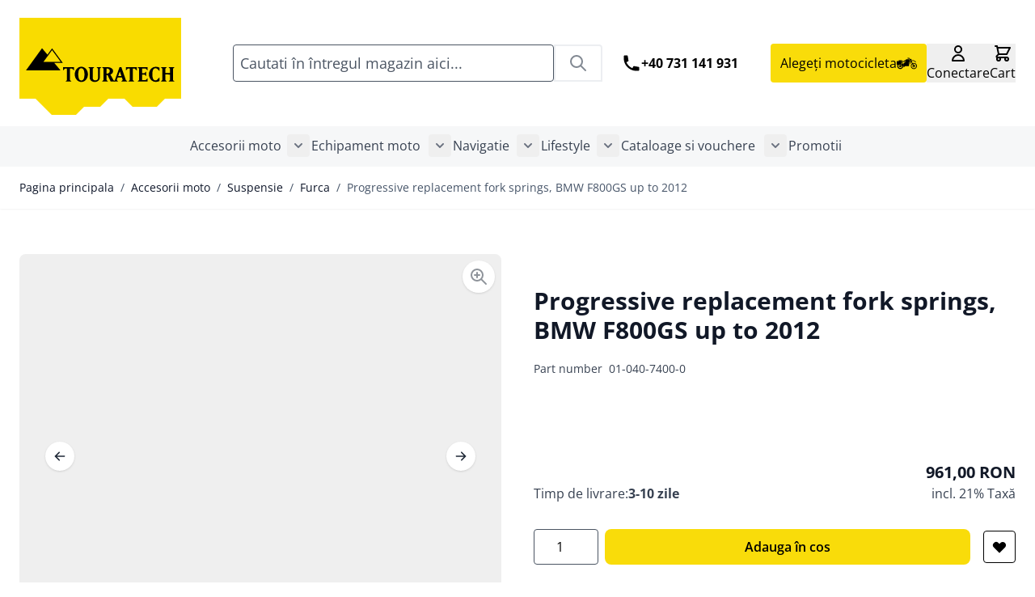

--- FILE ---
content_type: text/html; charset=UTF-8
request_url: https://www.touratech.ro/progressive-replacement-fork-springs-bmw-f800gs-up-to-2012.html
body_size: 123653
content:
<!doctype html>
<html lang="ro">
<head prefix="og: http://ogp.me/ns# fb: http://ogp.me/ns/fb# product: http://ogp.me/ns/product#">
    <meta charset="utf-8"/>
<meta name="title" content="Progressive replacement fork springs, BMW F800GS up to 2012 Touratech RO: Online shop for motorbike accessories"/>
<meta name="description" content="New ideas for your motorbike: German company Touratech is home of high-quality innovative products for traveling, outdoor and sports activities with motorcycles."/>
<meta name="keywords" content="Progressive replacement fork springs, BMW F800GS up to 2012"/>
<meta name="robots" content="INDEX,FOLLOW"/>
<meta name="viewport" content="width=device-width, initial-scale=1"/>
<title>Progressive replacement fork springs, BMW F800GS up to 2012 Touratech RO: Online shop for motorbike accessories</title>
<link  rel="stylesheet" type="text/css"  media="all" href="https://www.touratech.ro/static/version1768404599/frontend/Touratech/hyva/ro_RO/Mageplaza_Blog/css/mpBlogIcon.css" />
<link  rel="stylesheet" type="text/css"  media="all" href="https://www.touratech.ro/static/version1768404599/frontend/Touratech/hyva/ro_RO/Netzkollektiv_EasyCredit/css/easycredit.css" />
<link  rel="stylesheet" type="text/css"  media="all" href="https://www.touratech.ro/static/version1768404599/frontend/Touratech/hyva/ro_RO/Netzkollektiv_EasyCredit/css/easycredit-marketing.css" />
<link  rel="stylesheet" type="text/css"  media="all" href="https://www.touratech.ro/static/version1768404599/frontend/Touratech/hyva/ro_RO/css/styles.css" />
<link  rel="stylesheet" type="text/css"  media="all" href="https://www.touratech.ro/static/version1768404599/frontend/Touratech/hyva/ro_RO/Amasty_Base/vendor/slick/amslick.min.css" />
<link  rel="stylesheet" type="text/css"  media="all" href="https://www.touratech.ro/static/version1768404599/frontend/Touratech/hyva/ro_RO/Magezon_Core/css/styles.css" />
<link  rel="stylesheet" type="text/css"  media="all" href="https://www.touratech.ro/static/version1768404599/frontend/Touratech/hyva/ro_RO/Magezon_Core/css/owlcarousel/owl.carousel.min.css" />
<link  rel="stylesheet" type="text/css"  media="all" href="https://www.touratech.ro/static/version1768404599/frontend/Touratech/hyva/ro_RO/Magezon_Core/css/animate.css" />
<link  rel="stylesheet" type="text/css"  media="all" href="https://www.touratech.ro/static/version1768404599/frontend/Touratech/hyva/ro_RO/Magezon_Core/css/fontawesome5.css" />
<link  rel="stylesheet" type="text/css"  media="all" href="https://www.touratech.ro/static/version1768404599/frontend/Touratech/hyva/ro_RO/Magezon_Core/css/mgz_font.css" />
<link  rel="stylesheet" type="text/css"  media="all" href="https://www.touratech.ro/static/version1768404599/frontend/Touratech/hyva/ro_RO/Magezon_Core/css/mgz_bootstrap.css" />
<link  rel="stylesheet" type="text/css"  media="all" href="https://www.touratech.ro/static/version1768404599/frontend/Touratech/hyva/ro_RO/Magezon_Builder/css/openiconic.min.css" />
<link  rel="stylesheet" type="text/css"  media="all" href="https://www.touratech.ro/static/version1768404599/frontend/Touratech/hyva/ro_RO/Magezon_Builder/css/styles.css" />
<link  rel="stylesheet" type="text/css"  media="all" href="https://www.touratech.ro/static/version1768404599/frontend/Touratech/hyva/ro_RO/Magezon_Builder/css/common.css" />
<link  rel="stylesheet" type="text/css"  media="all" href="https://www.touratech.ro/static/version1768404599/frontend/Touratech/hyva/ro_RO/Magezon_Newsletter/css/styles.css" />
<link  rel="stylesheet" type="text/css"  media="all" href="https://www.touratech.ro/static/version1768404599/frontend/Touratech/hyva/ro_RO/MageArray_Popup/css/popup_styles.css" />
<link  rel="stylesheet" type="text/css"  media="all" href="https://www.touratech.ro/static/version1768404599/frontend/Touratech/hyva/ro_RO/Magezon_Core/css/magnific.css" />
<link  rel="stylesheet" type="text/css"  media="all" href="https://www.touratech.ro/static/version1768404599/frontend/Touratech/hyva/ro_RO/Magezon_Core/css/ionslider.css" />
<link  rel="stylesheet" type="text/css"  media="all" href="https://www.touratech.ro/static/version1768404599/frontend/Touratech/hyva/ro_RO/BlueFormBuilder_Core/css/intlTelInput.min.css" />
<link  rel="stylesheet" type="text/css"  media="all" href="https://www.touratech.ro/static/version1768404599/frontend/Touratech/hyva/ro_RO/Magezon_PageBuilder/css/styles.css" />
<link  rel="stylesheet" type="text/css"  media="all" href="https://www.touratech.ro/static/version1768404599/frontend/Touratech/hyva/ro_RO/Magezon_PageBuilder/vendor/photoswipe/photoswipe.css" />
<link  rel="stylesheet" type="text/css"  media="all" href="https://www.touratech.ro/static/version1768404599/frontend/Touratech/hyva/ro_RO/Magezon_PageBuilder/vendor/photoswipe/default-skin/default-skin.css" />
<link  rel="stylesheet" type="text/css"  media="all" href="https://www.touratech.ro/static/version1768404599/frontend/Touratech/hyva/ro_RO/Magezon_PageBuilder/vendor/blueimp/css/blueimp-gallery.min.css" />
<link  rel="stylesheet" type="text/css"  media="all" href="https://www.touratech.ro/static/version1768404599/frontend/Touratech/hyva/ro_RO/Magezon_PageBuilderIconBox/css/styles.css" />
<link  rel="stylesheet" type="text/css"  media="all" href="https://www.touratech.ro/static/version1768404599/frontend/Touratech/hyva/ro_RO/StripeIntegration_Payments/css/wallets.css" />
<link  rel="stylesheet" type="text/css"  media="all" href="https://www.touratech.ro/static/version1768404599/frontend/Touratech/hyva/ro_RO/Touratech_MagezonIcons/css/materialdesignicons.min.css" />
<link  rel="stylesheet" type="text/css"  media="all" href="https://www.touratech.ro/static/version1768404599/frontend/Touratech/hyva/ro_RO/Mageplaza_Core/css/owl.carousel.css" />
<link  rel="stylesheet" type="text/css"  media="all" href="https://www.touratech.ro/static/version1768404599/frontend/Touratech/hyva/ro_RO/Mageplaza_Core/css/owl.theme.css" />
<link  rel="stylesheet" type="text/css"  media="all" href="https://www.touratech.ro/static/version1768404599/frontend/Touratech/hyva/ro_RO/Hyva_MagezonBlueFormBuilder/css/styles.css" />
<link  rel="stylesheet" type="text/css"  media="all" href="https://www.touratech.ro/static/version1768404599/frontend/Touratech/hyva/ro_RO/Mageplaza_Blog/css/splide.min.css" />
<script  type="text/javascript"  src="https://www.touratech.ro/static/version1768404599/frontend/Touratech/hyva/ro_RO/Netzkollektiv_EasyCredit/js/view/marketing/easycredit-marketing.js"></script>
<script  type="text/javascript"  src="https://www.touratech.ro/static/version1768404599/frontend/Touratech/hyva/ro_RO/Hyva_MagezonBuilder/js/load-script.js"></script>
<script  type="text/javascript"  src="https://www.touratech.ro/static/version1768404599/frontend/Touratech/hyva/ro_RO/Mageplaza_Blog/js/splide.min.js"></script>
<link  rel="canonical" href="https://www.touratech.ro/progressive-replacement-fork-springs-bmw-f800gs-up-to-2012.html" />
<link  rel="icon" type="image/x-icon" href="https://www.touratech.ro/media/favicon/default/favicon.ico" />
<link  rel="shortcut icon" type="image/x-icon" href="https://www.touratech.ro/media/favicon/default/favicon.ico" />
<script src="https://cloud.ccm19.de/app.js?apiKey=b70f2fd995f5fc8ee2cfc1573d8a8944362e88cfa0cf9637&amp;domain=68763475eb054981530a6812" referrerpolicy="origin"></script>

<meta name="google-site-verification" content="h1L8qiJYie-9Q0VwA_JVNdVy7IV-iHi8yo05HqpNFXM" />




    <script type="text/javascript">
        // create dataLayer
        window.dataLayer = window.dataLayer || [];
        function gtag() {
            dataLayer.push(arguments);
        }

        // set „denied" as default for both ad and analytics storage, as well as ad_user_data and ad_personalization,
        gtag("consent", "default", {
            ad_user_data: "denied",
            ad_personalization: "denied",
            ad_storage: "denied",
            analytics_storage: "denied",
            wait_for_update: 2000 // milliseconds to wait for update
        });

        // Enable ads data redaction by default [optional]
        gtag("set", "ads_data_redaction", true);
    </script>

    <script type="text/javascript">
        // Google Tag Manager
        (function(w, d, s, l, i) {
            w[l] = w[l] || [];
            w[l].push({
                'gtm.start': new Date().getTime(),
                event: 'gtm.js'
            });
            var f = d.getElementsByTagName(s)[0],
                j = d.createElement(s),
                dl = l != 'dataLayer' ? '&l=' + l : '';
            j.async = true;
            j.src =
                'https://www.googletagmanager.com/gtm.js?id=' + i + dl;
            f.parentNode.insertBefore(j, f);
        })(window, document, 'script', 'dataLayer', 'GTM-N2NXRZF'); //replace GTM-N2NXRZF with Google Tag Manager ID
    </script>
            
    <style>
        @media (min-width: 1560px) {
            .magezon-builder .mgz-container {
                width: 1560px;
            }
            .mpblog-category-view #maincontent,
            .mpblog-post-index #maincontent,
            .mpblog-post-view #maincontent,
            .category-magazin-news #maincontent {
                width: ;
            }
        }
            </style>
    <style>
			.imagegallery-content-animation,
		.imagegallery-banner-image,
		.imagegallery-album-image .imagegallery-image-inner .imagegallery-album-image-link:hover i,
		.imagegallery-item-inner-style3:after,
		.imagegallery-item-inner-style3 .imagegallery-item-meta span {
			background: rgba(0, 0, 0, 0.8);
		}
		.imagegallery-banner-image:after {
		    background: rgba(0, 0, 0, 0.8);
		}
		.imagegallery-item-inner-style1 .imagegallery-item-meta span,
		.imagegallery-item-inner-style1 .imagegallery-item-meta span a,
		.imagegallery-item-inner-style2 .imagegallery-item-title h3,
		.imagegallery-item-inner-style2 .imagegallery-item-meta span {
			color: rgba(0, 0, 0, 0.8);
		}
	
			.imagegallery-banner .imagegallery-banner-image {
			background-image: url("https://www.touratech.ro/media/banner/1");
		}
				.imagegallery-title-color {
			color: #fff;
		}
				.imagegallery-sub-title-color {
			color: #fff;
		}
				.imagegallery-category-topmenu .imagegallery-category-content {
			background: rgba(0, 0, 0, 0.45);
		}
				.imagegallery-category-topmenu .imagegallery-category-title {
			color: #fff;
		}
				.imagegallery-category-topmenu .imagegallery-category-description {
			color: #fff;
		}
		.imagegallery-item-inner-style3 .imagegallery-item-title h3 {
		color: #006bb4;
	}
			.imagegallery-album-image .imagegallery-image-inner img {
			min-height: 174px;
		}
		
</style>
<script type="module" src="https://ratenkauf.easycredit.de/api/resource/webcomponents/v3/easycredit-components/easycredit-components.esm.js"></script>
<script>
    var BASE_URL = 'https://www.touratech.ro/';
    var THEME_PATH = 'https://www.touratech.ro/static/version1768404599/frontend/Touratech/hyva/ro_RO';
    var COOKIE_CONFIG = {
        "expires": null,
        "path": "\u002F",
        "domain": ".www.touratech.ro",
        "secure": false,
        "lifetime": "3600",
        "cookie_restriction_enabled": false    };
    var CURRENT_STORE_CODE = 'ro';
    var CURRENT_WEBSITE_ID = '1';

    window.hyva = window.hyva || {}

    window.cookie_consent_groups = window.cookie_consent_groups || {}
    window.cookie_consent_groups['necessary'] = true;

    window.cookie_consent_config = window.cookie_consent_config || {};
    window.cookie_consent_config['necessary'] = [].concat(
        window.cookie_consent_config['necessary'] || [],
        [
            'user_allowed_save_cookie',
            'form_key',
            'mage-messages',
            'private_content_version',
            'mage-cache-sessid',
            'last_visited_store',
            'section_data_ids'
        ]
    );
</script>
<script>
    (function( hyva, undefined ) {

        function lifetimeToExpires(options, defaults) {

            const lifetime = options.lifetime || defaults.lifetime;

            if (lifetime) {
                const date = new Date;
                date.setTime(date.getTime() + lifetime * 1000);
                return date;
            }

            return null;
        }

        function generateRandomString() {

            const allowedCharacters = '0123456789abcdefghijklmnopqrstuvwxyzABCDEFGHIJKLMNOPQRSTUVWXYZ',
                length = 16;

            let formKey = '',
                charactersLength = allowedCharacters.length;

            for (let i = 0; i < length; i++) {
                formKey += allowedCharacters[Math.round(Math.random() * (charactersLength - 1))]
            }

            return formKey;
        }

        const sessionCookieMarker = {noLifetime: true}

        const cookieTempStorage = {};

        const internalCookie = {
            get(name) {
                const v = document.cookie.match('(^|;) ?' + name + '=([^;]*)(;|$)');
                return v ? v[2] : null;
            },
            set(name, value, days, skipSetDomain) {
                let expires,
                    path,
                    domain,
                    secure,
                    samesite;

                const defaultCookieConfig = {
                    expires: null,
                    path: '/',
                    domain: null,
                    secure: false,
                    lifetime: null,
                    samesite: 'lax'
                };

                const cookieConfig = window.COOKIE_CONFIG || {};

                expires = days && days !== sessionCookieMarker
                    ? lifetimeToExpires({lifetime: 24 * 60 * 60 * days, expires: null}, defaultCookieConfig)
                    : lifetimeToExpires(window.COOKIE_CONFIG, defaultCookieConfig) || defaultCookieConfig.expires;

                path = cookieConfig.path || defaultCookieConfig.path;
                domain = !skipSetDomain && (cookieConfig.domain || defaultCookieConfig.domain);
                secure = cookieConfig.secure || defaultCookieConfig.secure;
                samesite = cookieConfig.samesite || defaultCookieConfig.samesite;

                document.cookie = name + "=" + encodeURIComponent(value) +
                    (expires && days !== sessionCookieMarker ? '; expires=' + expires.toGMTString() : '') +
                    (path ? '; path=' + path : '') +
                    (domain ? '; domain=' + domain : '') +
                    (secure ? '; secure' : '') +
                    (samesite ? '; samesite=' + samesite : 'lax');
            },
            isWebsiteAllowedToSaveCookie() {
                const allowedCookies = this.get('user_allowed_save_cookie');
                if (allowedCookies) {
                    const allowedWebsites = JSON.parse(unescape(allowedCookies));

                    return allowedWebsites[CURRENT_WEBSITE_ID] === 1;
                }
                return false;
            },
            getGroupByCookieName(name) {
                const cookieConsentConfig = window.cookie_consent_config || {};
                let group = null;
                for (let prop in cookieConsentConfig) {
                    if (!cookieConsentConfig.hasOwnProperty(prop)) continue;
                    if (cookieConsentConfig[prop].includes(name)) {
                        group = prop;
                        break;
                    }
                }
                return group;
            },
            isCookieAllowed(name) {
                const cookieGroup = this.getGroupByCookieName(name);
                return cookieGroup
                    ? window.cookie_consent_groups[cookieGroup]
                    : this.isWebsiteAllowedToSaveCookie();
            },
            saveTempStorageCookies() {
                for (const [name, data] of Object.entries(cookieTempStorage)) {
                    if (this.isCookieAllowed(name)) {
                        this.set(name, data['value'], data['days'], data['skipSetDomain']);
                        delete cookieTempStorage[name];
                    }
                }
            }
        };

        hyva.getCookie = (name) => {
            const cookieConfig = window.COOKIE_CONFIG || {};

            if (cookieConfig.cookie_restriction_enabled && ! internalCookie.isCookieAllowed(name)) {
                return cookieTempStorage[name] ? cookieTempStorage[name]['value'] : null;
            }

            return internalCookie.get(name);
        }

        hyva.setCookie = (name, value, days, skipSetDomain) => {
            const cookieConfig = window.COOKIE_CONFIG || {};

            if (cookieConfig.cookie_restriction_enabled && ! internalCookie.isCookieAllowed(name)) {
                cookieTempStorage[name] = {value, days, skipSetDomain};
                return;
            }
            return internalCookie.set(name, value, days, skipSetDomain);
        }


        hyva.setSessionCookie = (name, value, skipSetDomain) => {
            return hyva.setCookie(name, value, sessionCookieMarker, skipSetDomain)
        }

        hyva.getBrowserStorage = () => {
            const browserStorage = window.localStorage || window.sessionStorage;
            if (!browserStorage) {
                console.warn('Browser Storage is unavailable');
                return false;
            }
            try {
                browserStorage.setItem('storage_test', '1');
                browserStorage.removeItem('storage_test');
            } catch (error) {
                console.warn('Browser Storage is not accessible', error);
                return false;
            }
            return browserStorage;
        }

        hyva.postForm = (postParams) => {
            const form = document.createElement("form");

            let data = postParams.data;

            if (! postParams.skipUenc && ! data.uenc) {
                data.uenc = btoa(window.location.href);
            }
            form.method = "POST";
            form.action = postParams.action;

            Object.keys(postParams.data).map(key => {
                const field = document.createElement("input");
                field.type = 'hidden'
                field.value = postParams.data[key];
                field.name = key;
                form.appendChild(field);
            });

            const form_key = document.createElement("input");
            form_key.type = 'hidden';
            form_key.value = hyva.getFormKey();
            form_key.name="form_key";
            form.appendChild(form_key);

            document.body.appendChild(form);

            form.submit();
        }

        hyva.getFormKey = function () {
            let formKey = hyva.getCookie('form_key');

            if (!formKey) {
                formKey = generateRandomString();
                hyva.setCookie('form_key', formKey);
            }

            return formKey;
        }

        hyva.formatPrice = (value, showSign, options = {}) => {
            const groupSeparator = options.groupSeparator;
            const decimalSeparator = options.decimalSeparator
            delete options.groupSeparator;
            delete options.decimalSeparator;
            const formatter = new Intl.NumberFormat(
                'ro\u002DRO',
                Object.assign({
                    style: 'currency',
                    currency: 'RON',
                    signDisplay: showSign ? 'always' : 'auto'
                }, options)
            );
            return (typeof Intl.NumberFormat.prototype.formatToParts === 'function') ?
                formatter.formatToParts(value).map(({type, value}) => {
                    switch (type) {
                        case 'currency':
                            return 'RON' || value;
                        case 'minusSign':
                            return '- ';
                        case 'plusSign':
                            return '+ ';
                        case 'group':
                            return groupSeparator !== undefined ? groupSeparator : value;
                        case 'decimal':
                            return decimalSeparator !== undefined ? decimalSeparator : value;
                        default :
                            return value;
                    }
                }).reduce((string, part) => string + part) :
                formatter.format(value);
        }

        const formatStr = function (str, nStart) {
            const args = Array.from(arguments).slice(2);

            return str.replace(/(%+)([0-9]+)/g, (m, p, n) => {
                const idx = parseInt(n) - nStart;

                if (args[idx] === null || args[idx] === void 0) {
                    return m;
                }
                return p.length % 2
                    ? p.slice(0, -1).replace('%%', '%') + args[idx]
                    : p.replace('%%', '%') + n;
            })
        }

        hyva.str = function (string) {
            const args = Array.from(arguments);
            args.splice(1, 0, 1);

            return formatStr.apply(undefined, args);
        }

        hyva.strf = function () {
            const args = Array.from(arguments);
            args.splice(1, 0, 0);

            return formatStr.apply(undefined, args);
        }

        /**
         * Take a html string as `content` parameter and
         * extract an element from the DOM to replace in
         * the current page under the same selector,
         * defined by `targetSelector`
         */
        hyva.replaceDomElement = (targetSelector, content) => {
            // Parse the content and extract the DOM node using the `targetSelector`
            const parser = new DOMParser();
            const doc = parser.parseFromString(content, 'text/html');
            const contentNode = doc.querySelector(targetSelector);

            // Bail if content or target can't be found
            if (!contentNode || !document.querySelector(targetSelector)) {
                return;
            }

                        hyva.activateScripts(contentNode);
            
            // Replace the old DOM node with the new content
            document.querySelector(targetSelector).replaceWith(contentNode);

            // Reload customerSectionData and display cookie-messages if present
            window.dispatchEvent(new CustomEvent("reload-customer-section-data"));
            hyva.initMessages();
        }

        hyva.removeScripts = (contentNode) => {
            const scripts = contentNode.getElementsByTagName('script');
            for (let i = 0; i < scripts.length; i++) {
                scripts[i].parentNode.removeChild(scripts[i]);
            }
            const templates = contentNode.getElementsByTagName('template');
            for (let i = 0; i < templates.length; i++) {
                const container = document.createElement('div');
                container.innerHTML = templates[i].innerHTML;
                hyva.removeScripts(container);
                templates[i].innerHTML = container.innerHTML;
            }
        }

        hyva.activateScripts = (contentNode) => {
            // Create new array from HTMLCollection to avoid mutation of collection while manipulating the DOM.
            const scripts = Array.from(contentNode.getElementsByTagName('script'));

            // Iterate over all script tags to duplicate+inject each into the head
            for (const original of scripts) {
                const script = document.createElement('script');
                original.type && (script.type = original.type);
                script.innerHTML = original.innerHTML;

                // Remove the original (non-executing) script from the contentNode
                original.parentNode.removeChild(original)

                // Add script to head
                document.head.appendChild(script);
            }

            return contentNode;
        }

        const replace = {['+']: '-', ['/']: '_', ['=']: ','};
        hyva.getUenc = () => btoa(window.location.href).replace(/[+/=]/g, match => replace[match]);

        let currentTrap;

        const focusableElements = (rootElement) => {
            const selector = 'button, [href], input, select, textarea, details, [tabindex]:not([tabindex="-1"]';
            return Array.from(rootElement.querySelectorAll(selector))
                .filter(el => {
                    return el.style.display !== 'none'
                        && !el.disabled
                        && el.tabIndex !== -1
                        && (el.offsetWidth || el.offsetHeight || el.getClientRects().length)
                })
        }

        const focusTrap = (e) => {
            const isTabPressed = e.key === 'Tab' || e.keyCode === 9;
            if (!isTabPressed) return;

            const focusable = focusableElements(currentTrap)
            const firstFocusableElement = focusable[0]
            const lastFocusableElement = focusable[focusable.length - 1]

            e.shiftKey
                ? document.activeElement === firstFocusableElement && (lastFocusableElement.focus(), e.preventDefault())
                : document.activeElement === lastFocusableElement && (firstFocusableElement.focus(), e.preventDefault())
        };

        hyva.releaseFocus = (rootElement) => {
            if (currentTrap && (!rootElement || rootElement === currentTrap)) {
                currentTrap.removeEventListener('keydown', focusTrap)
                currentTrap = null
            }
        }
        hyva.trapFocus = (rootElement) => {
            if (!rootElement) return;
            hyva.releaseFocus()
            currentTrap = rootElement
            rootElement.addEventListener('keydown', focusTrap)
            const firstElement = focusableElements(rootElement)[0]
            firstElement && firstElement.focus()
        }

        hyva.safeParseNumber = (rawValue) => {
            const number = rawValue ? parseFloat(rawValue) : null;

            return Array.isArray(number) || isNaN(number) ? rawValue : number;
        }

        const toCamelCase = s => s.split('_').map(word => word.charAt(0).toUpperCase() + word.slice(1)).join('');
        hyva.createBooleanObject = (name, value = false, additionalMethods = {}) => {

            const camelCase = toCamelCase(name);
            const key = '__hyva_bool_' + name

            return new Proxy(Object.assign(
                additionalMethods,
                {
                    [key]: !!value,
                    [name]() {return !!this[key]},
                    ['!' + name]() {return !this[key]}, // @deprecated This does not work with non-CSP Alpine
                    ['not' + camelCase]() {return !this[key]},
                    ['toggle' + camelCase]() {this[key] = !this[key]},
                    [`set${camelCase}True`]() {this[key] = true},
                    [`set${camelCase}False`]() {this[key] = false},
                }
            ), {
                set(target, prop, value) {
                    return prop === name
                        ? (target[key] = !!value)
                        : Reflect.set(...arguments);
                }
            })
        }

                hyva.alpineInitialized = (fn) => window.addEventListener('alpine:initialized', fn, {once: true})
        window.addEventListener('alpine:init', () => Alpine.data('{}', () => ({})), {once: true});
                window.addEventListener('user-allowed-save-cookie', () => internalCookie.saveTempStorageCookies())

    }( window.hyva = window.hyva || {} ));
</script>
<script type="speculationrules">
{
    "tag": "Hyva Theme",
    "prefetch": [{
        "source": "document",
        "where": {
            "and": [
                { "href_matches": "/*" },
                { "not": {
                    "href_matches": ["/customer/*","*/customer/*","/search/*","*/search/*","/sales/*","*/sales/*","/wishlist/*","*/wishlist/*","/checkout/*","*/checkout/*","/paypal/*","*/paypal/*"]                }},
                { "not": {
                    "selector_matches": [".no-preload", ".do-not-prerender", "[download]", "[rel~=nofollow]", "[target]"]
                }}
            ]
        },
        "eagerness": "moderate"
    }]
}
</script>


<style>
            @keyframes add-sticky {
            to {
                box-shadow: 0 10px 15px -3px rgb(0 0 0 / 0.1), 0 4px 6px -4px rgb(0 0 0 / 0.1);
                background-color: #fff;
            }
        }
    
    .page-header {
        z-index: 30;
        position: sticky;
        top: -1px;
        background-color: #fff;
        transition: background-color 150ms, color 150ms, box-shadow 150ms, translate 300ms;
    }

            @supports (animation-timeline: scroll()) {
            .page-header {
                background-color: transparent;
                transition: translate 300ms;
                animation: add-sticky linear both;
                animation-timeline: scroll();
                animation-range: 0 6px;
            }
        }
    
    
    </style>

<meta property="og:type" content="product" />
<meta property="og:title"
      content="Progressive&#x20;replacement&#x20;fork&#x20;springs,&#x20;BMW&#x20;F800GS&#x20;up&#x20;to&#x20;2012" />
<meta property="og:image"
      content="https://www.touratech.ro/media/catalog/product/cache/aa14ebd099e8af070f4ed6eebfa09e62/G/a/Gabelfedern_Bild_1_d089.jpg" />
<meta property="og:description"
      content="" />
<meta property="og:url" content="https://www.touratech.ro/progressive-replacement-fork-springs-bmw-f800gs-up-to-2012.html" />
    <meta property="product:price:amount" content="961.000001"/>
    <meta property="product:price:currency"
      content="RON"/>
<script>
	var BFB_PRODUCT_ID = 3498</script>
<script>
    window.addEventListener('init-external-scripts', () => {
        if (window._amPurifyLoaded) {
            return;
        }

        // Load Purify script asynchronously
        const script = document.createElement('script');
        script.src = 'https://www.touratech.ro/static/version1768404599/frontend/Touratech/hyva/ro_RO/Amasty_XsearchHyvaCompatibility/js/purify.min.js';
        script.async = true;
        document.body.appendChild(script);

        window._amPurifyLoaded = true;

        script.onload = () => {
            // Dispatch custom event when Swiper is loaded
            window.dispatchEvent(new CustomEvent('amPurifyLoaded', {}));
        }
    }, { once: true, passive: true });
</script>
<style>.ctqse6e-s{text-align:center}.mgz-element.ctqse6e .mgz-element-heading-text{color:#ffffff;font-weight:700}.ch3ussm-s{text-align:center}.mgz-element.ch3ussm .image-content{width:100%;text-align:center}.mgz-element.ch3ussm .image-title{font-size:16px}.tk6uian-s{padding-top:20px !important;padding-bottom:20px !important;margin-bottom:50px !important;background-color:#444444 !important}.jexnpnb-s{text-align:center}.v1prc05-s{text-align:center}</style></head>
<body id="html-body" class="catalog-product-view product-progressive-replacement-fork-springs-bmw-f800gs-up-to-2012 categorypath-accesorii-moto-suspensie-furca category-furca page-layout-1column">
<!--Analytics Added by Mageplaza GTM -->
<!--Facebook Pixel Added by Mageplaza GTM -->


<div
            class="ambanners ambanner-10"
        data-position="10"
        data-bannerid=""
        data-role="amasty-banner-container"
></div>
<input name="form_key" type="hidden" value="AigUDZGPhdMEslG3" />
    <noscript>
        <section class="message global noscript border-b-2 border-blue-500 bg-blue-50 shadow-none m-0 px-0 rounded-none font-normal">
            <div class="container text-center">
                <p>
                    <strong>JavaScript pare a fi dezactivat în browser-ul dumneavoastra.</strong>
                    <span>
                        Pentru a avea cea mai buna experienta pe site-ul nostru, asigurati-va ca activati Javascript în browser-ul dumneavoastra.                    </span>
                </p>
            </div>
        </section>
    </noscript>


<script>
    document.body.addEventListener('touchstart', () => {}, {passive: true})
</script>

<script>
    'use strict';
    (function(hyva) {
                const formValidationRules = {
            required(value, options, field, context) {
                const el = field.element.type === 'hidden' ? createTextInputFrom(field.element) : field.element,
                    msg = 'Acesta\u0020este\u0020un\u0020camp\u0020obligatoriu.';

                if (el.type === 'radio' || el.type === 'checkbox') {
                    return (value === undefined || value.length === 0) ? msg : true;
                }

                el.setAttribute('required', '');
                el.checkValidity();

                return el.validity.valueMissing ? msg : true;
            },
            maxlength(value, options, field, context) {
                const n = Number(options)
                if (value.length > n) {
                    return n === 1
                        ? hyva.strf('Please\u0020enter\u0020no\u0020more\u0020than\u00201\u0020character.')
                        : hyva.strf('Please\u0020enter\u0020no\u0020more\u0020than\u0020\u00250\u0020characters.', options)
                }
                return true;
            },
            minlength(value, options, field, context) {
                const n = Number(options)
                if (value.length > 0 && value.length < n) {
                    return n === 1
                        ? hyva.strf('Please\u0020enter\u0020at\u0020least\u00201\u0020character.')
                        : hyva.strf('Please\u0020enter\u0020at\u0020least\u0020\u00250\u0020characters.', options)
                }
                return true;
            },
            max(value, options, field, context) {
                field.element.setAttribute('max', options);
                field.element.checkValidity();
                if (field.element.validity.rangeOverflow) {
                    return hyva.strf('Please\u0020enter\u0020a\u0020value\u0020less\u0020than\u0020or\u0020equal\u0020to\u0020\u0022\u00250\u0022.', options);
                }
                return true;
            },
            min(value, options, field, context) {
                field.element.setAttribute('min', options);
                field.element.checkValidity();
                if (field.element.validity.rangeUnderflow) {
                    return hyva.strf('Please\u0020enter\u0020a\u0020value\u0020greater\u0020than\u0020or\u0020equal\u0020to\u0020\u0022\u00250\u0022.', options);
                }
                return true;
            },
            step(value, options, field, context) {
                field.element.setAttribute('step', options);
                field.element.checkValidity();
                if (field.element.validity.stepMismatch) {
                    const val = Number(value);
                    const step = Number(options);
                    const msg = 'Please\u0020enter\u0020a\u0020valid\u0020value.\u0020The\u0020two\u0020nearest\u0020valid\u0020values\u0020are\u0020\u0022\u00250\u0022\u0020and\u0020\u0022\u00251\u0022.';
                    return hyva.strf(msg, Math.floor(val / step) * step, Math.ceil(val / step) * step);
                }
                return true;
            },
            pattern(value, options, field, context) {
                field.element.setAttribute('pattern', options);
                field.element.checkValidity();
                if (field.element.validity.patternMismatch) {
                    return field.element.title
                        ? hyva.strf('Please\u0020match\u0020the\u0020requested\u0020format\u003A\u0020\u00250.', field.element.title)
                        : 'Please\u0020match\u0020the\u0020requested\u0020format.'
                }
                return true;
            },
            email(value, options, field, context) {
                                const rule = /^([a-z0-9,!\#\$%&'\*\+\/=\?\^_`\{\|\}~-]|[\u00A0-\uD7FF\uF900-\uFDCF\uFDF0-\uFFEF])+(\.([a-z0-9,!\#\$%&'\*\+\/=\?\^_`\{\|\}~-]|[\u00A0-\uD7FF\uF900-\uFDCF\uFDF0-\uFFEF])+)*@([a-z0-9-]|[\u00A0-\uD7FF\uF900-\uFDCF\uFDF0-\uFFEF])+(\.([a-z0-9-]|[\u00A0-\uD7FF\uF900-\uFDCF\uFDF0-\uFFEF])+)*\.(([a-z]|[\u00A0-\uD7FF\uF900-\uFDCF\uFDF0-\uFFEF]){2,})$/i;
                if (value.length > 0 && !rule.test(value)) {
                    return 'Introduceti\u0020o\u0020adresa\u0020de\u0020email\u0020valida.';
                }
                return true;
            },
            password(value, options, field, context) {
                const rule = /^(?=.*?[A-Z])(?=.*?[a-z])(?=.*?[0-9])(?=.*?[#?!@$%^&*-]).{8,}$/;
                if (value.length > 0 && !rule.test(value)) {
                    return 'Please\u0020provide\u0020at\u0020least\u0020one\u0020upper\u0020case,\u0020one\u0020lower\u0020case,\u0020one\u0020digit\u0020and\u0020one\u0020special\u0020character\u0020\u0028\u0023\u003F\u0021\u0040\u0024\u0025\u005E\u0026\u002A\u002D\u0029';
                }
                return true;
            },
            equalTo(value, options, field, context) {
                const dependencyField = context.fields[options].element;
                if (value !== dependencyField.value) {
                    const dependencyFieldName =
                        dependencyField.label ||
                        dependencyField.title ||
                        (dependencyField.labels && dependencyField.labels[0] && dependencyField.labels[0].innerText) ||
                        dependencyField.name;
                    return hyva.strf('This\u0020field\u0020value\u0020must\u0020be\u0020the\u0020same\u0020as\u0020\u0022\u00250\u0022.', dependencyFieldName);
                }
                return true;
            }
        };

                function raceSome(promises, pred) {
            return new Promise((resolve, reject) => {

                if (promises.length === 0) {
                    return resolve();
                }

                let settled = false, nDone = 0;

                const resolveIf = v => {
                    if (!settled && (pred(v) || ++nDone === promises.length)) {
                        settled = true;
                        resolve(v);
                    }
                    return v;
                }

                promises.map(promise => {
                    promise.then(resolveIf).catch(reason => {
                        settled = true;
                        reject(reason)
                    });
                    return promise;
                });
            });
        }

        const INPUT_ATTRIBUTE_RULES = {min: 'min', max: 'max', required: 'required', minlength: 'minlength', maxlength: 'maxlength', step: 'step', pattern: 'pattern'}
        const INPUT_TYPE_RULES = {email: 'email'}

        function getRules(element) {
            let rules = {};
            Object.keys(INPUT_ATTRIBUTE_RULES).forEach(attrName => {
                if (element.hasAttribute(attrName)) {
                    rules[INPUT_ATTRIBUTE_RULES[attrName]] = element.getAttribute(attrName);
                }
            })
            if (INPUT_TYPE_RULES[element.type]) {
                rules[INPUT_TYPE_RULES[element.type]] = true;
            }

            if (element.dataset.validate) {
                try {
                    Object.assign(rules, JSON.parse(element.dataset.validate));
                } catch (error) {
                    console.error('Validator error. Cannot parse data-validate attribute of element:\n', element);
                }
            }

            return rules;
        }

        function isInvalidRuleResult(ruleState) {
            return typeof ruleState === 'string' || !ruleState || (ruleState.type && ruleState.content);
        }

        async function runValidateFn(rule, options, value, field) {
            return formValidationRules[rule](value, options, field, this);
        }

        function generateId() {
            let id;
            do {
                id = `${this.idPrefix}-${++this.idSeq}`;
            } while (document.getElementById(id));
            return id;
        }

        function isVisible(element) {
            const el = element.type !== 'hidden' ? element : (element.parentElement || {});
            return !!(el.offsetWidth || el.offsetHeight || el.getClientRects().length)
        }

        function elementWillValidate(element) {
            return (element.willValidate || element.type === 'hidden')
                && element.tagName !== 'BUTTON'
                && element.disabled === false
                && !(element.tagName === 'INPUT' && element.type === 'submit')
                && (element.hasAttribute('data-validate-hidden') || isVisible(element))
        }

        function createMessageContainer(el, fieldWrapperClassName) {
            if (! el.parentElement) {
                return;
            }
            const refocus = document.activeElement === el;
            const wrapper = document.createElement('div');
            wrapper.classList.add.apply(wrapper.classList, fieldWrapperClassName.split(' '));
            el.parentElement.insertBefore(wrapper, el);
            wrapper.appendChild(el);
            refocus && document.activeElement !== el && el.focus();
            return wrapper;
        }

        function containerNotFound(selector, el) {
            const msg = `Cannot find message container element ${selector} of ${el.name}`;
            console.error(msg, el);
            throw msg;
        }

        function createTextInputFrom(el) {
            const text = document.createElement('INPUT');
            text.type = 'text';
            text.value = el.value;
            return text;
        }

        function classNamesToSelector(classNames) {
            return classNames.split(' ')
                .filter(className => className.length > 0)
                .map(className => `.${className}`)
                .join('')
        }

        function hasMessagesWrapper(field, messagesWrapperClassName) {
            return this.getMessageContainer(field).querySelector(classNamesToSelector(messagesWrapperClassName));
        }

        function getMessagesWrapper(field, messagesWrapperClassName) {
            if (hasMessagesWrapper.call(this, field, messagesWrapperClassName)) {
                return this.getMessageContainer(field).querySelector(classNamesToSelector(messagesWrapperClassName));
            }

            const msgWrapper = document.createElement('ul');
            const msgId = generateId.call(this);
            msgWrapper.id = msgId;
            field.element.setAttribute('aria-errormessage', msgId);
            field.element.setAttribute('aria-describedby', msgId);
            msgWrapper.classList.add.apply(msgWrapper.classList, messagesWrapperClassName.split(' '));
            if (field.validateOnChange) {
                msgWrapper.setAttribute('aria-live', 'polite');
            }
            this.getMessageContainer(field).appendChild(msgWrapper);

            return msgWrapper;
        }

        function getCheckedValues(field) {
            const name = field.element.name.replace(/([\\"])/g, '\\$1');
            const elements = field.element.form.querySelectorAll('input[name="' + name + '"]:checked');
            return Array.from(elements).map(el => el.value);
        }

        function escapeHtml(s) {
            const div = document.createElement('div')
            div.innerText = s;
            return div.innerHTML;
        }

        
        function formValidation(form, options = {}) {
            const formElement = form || this.$el;

            if (formElement.dataset && formElement.dataset.options) {
                try {
                    options = Object.assign(options, JSON.parse(formElement.dataset.options || '{}'));
                } catch (e) {
                    throw new Error('Cannot read the form options from the data-options attribute: not valid JSON');
                }
            }

            // Disable browser default validation
            if (formElement.tagName === 'FORM') {
                formElement.setAttribute('novalidate', '');
            } else {
                console.error('formValidation can be initialized only on FORM element', formElement);
                return;
            }

            options = Object.assign({
                fieldWrapperClassName: 'field field-reserved',
                messagesWrapperClassName: 'messages',
                validClassName: 'field-success',
                invalidClassName: 'field-error',
                pageMessagesWrapperSelector: null,
                scrollToFirstError: true,
            }, options || {});

            return {
                state: {
                    valid: false,
                },
                fields: {},
                idSeq: 0,
                idPrefix: formElement.id || 'vld-msg',
                setupFields(elements) {
                    this.fields = {};
                    Array.from(elements).forEach(element => {
                        if (elementWillValidate(element)) {
                            this.setupField(element);
                        }
                    });
                },
                setupField(element) {
                    if (! element) return;
                    const onChange = !!element.dataset.onChange;
                    if (elementWillValidate(element)) {
                        const rules = getRules(element);
                        if (Object.keys(rules).length > 0) {
                            if (this.fields[element.name]) {
                                Object.assign(this.fields[element.name].rules, rules);
                            } else {
                                this.fields[element.name] = {
                                    element,
                                    rules: rules,
                                    validateOnChange: onChange,
                                    state: {
                                        valid: null,
                                        rules: {}
                                    }
                                }
                            }
                        }
                    } else {
                        console.error('Element will not validate', element);
                    }
                },
                onSubmit(event) {
                    if (event.target.tagName === 'FORM') {
                        event.preventDefault();

                        this.validate()
                            .then(() => event.target.submit())
                            .catch(invalidElements => {});
                    }
                },
                onChange(event) {
                    event.target.dataset.onChange = 'true';
                    if (!Object.keys(this.fields).length) {
                        this.setupFields(formElement.elements);
                    }
                    if (!Object.keys(this.fields).includes(event.target.name)) {
                        this.setupField(event.target);
                    }
                    const field = this.fields[event.target.name];

                    this.validateField(field);
                    field && field.element.removeAttribute('data-on-change')
                },
                validateSafe() {
                    return new Promise(resolve => this.validate().then(() => resolve(true)).catch(() => {}))
                },
                validate() {
                    if (!Object.keys(this.fields).length || !Object.keys(this.fields).length !== formElement.elements.length) {
                        this.setupFields(formElement.elements);
                    }
                    return new Promise(async (resolve, reject) => {
                        if (formElement.elements) {
                                                        await raceSome(this.validateFields(), result => result !== true)
                            const invalidFields = Object.values(this.fields).filter(field => !field.state.valid);
                            this.state.valid = invalidFields.length === 0;
                            if (this.state.valid) {
                                resolve();
                            } else {
                                if (options.scrollToFirstError && invalidFields.length > 0) {
                                    invalidFields[0].element.focus()
                                    invalidFields[0].element.select && invalidFields[0].element.select();
                                }
                                reject(invalidFields.map(field => field.element));
                            }
                        }
                    });
                },
                                validateFields() {
                    const fields = Object.values(this.fields);

                                        fields.forEach(field => {
                        this.getMessageContainer(field).classList.remove(options.validClassName, options.invalidClassName)
                    });
                                        return fields.map(field => this.validateField(field))
                },
                                validateField(field) {
                                        if (! field || ! elementWillValidate(field.element)) {
                        return new Promise(resolve => resolve(true))
                    }

                    let value;
                    if (field.element.type === 'checkbox') {
                        value = getCheckedValues(field);
                    } else if (field.element.type === 'radio') {
                        value = getCheckedValues(field)[0] || undefined;
                    } else if (field.element.tagName === 'SELECT' && field.element.multiple) {
                        value = Array.from(field.element.selectedOptions).map(opt => opt.value);
                    } else {
                        value = field.element.value;
                    }

                    const rules = field.rules || {};

                                        field.state.valid = true;
                    this.showFieldState(field);

                
                                        const fieldValidations = Object.keys(rules).filter(rule => formValidationRules[rule]).map(async rule => {
                        return runValidateFn.call(this, rule, rules[rule], value, field).then(result => {
                            field.state.rules[rule] = result;
                            return result;
                        })
                    });

                    return new Promise(resolve => {
                                                Promise.all(fieldValidations).then(results => {
                                                                                    field.state.valid = !elementWillValidate(field.element) || rules.length === 0 || !results.some(isInvalidRuleResult)
                            this.showFieldState(field);
                            resolve(field.state.valid);
                        })
                    });
                },
                                getMessagesByField(field) {
                    const messages = [];
                    const invalidRules = Object.keys(field.state.rules).filter(rule => isInvalidRuleResult(field.state.rules[rule]));

                    field.rules && Object.keys(field.rules).forEach((rule) => {
                        if (invalidRules.includes(rule)) {
                            const customMessage = field.element.getAttribute('data-msg-' + rule);
                            const message = customMessage ? customMessage : field.state.rules[rule];
                            const ruleOptions = JSON.parse(JSON.stringify(field.rules[rule]));

                            if (typeof message === 'undefined' || message === null || (typeof message !== 'string' && ! message.type)) {
                                messages.push(hyva.strf('Validation rule "%0" failed.', rule));
                            } else if (Array.isArray(ruleOptions)) {
                                ruleOptions.unshift(message.type ? message.content : message);
                                const content = hyva.strf.apply(null, ruleOptions);
                                messages.push(message.type ? {type: message.type, content} : content);
                            } else {
                                const content = hyva.strf(message.type ? message.content : message, ruleOptions)
                                messages.push(message.type ? {type: message.type, content} : content);
                            }
                        }
                    });
                    return messages;
                },
                /** @deprecated */
                getFieldWrapper(field) {
                                        return this.getMessageContainer(field)
                },
                getMessageContainer(field) {
                    let container;
                    const pageSelector = field.element.getAttribute('data-validation-container') || options.pageMessagesContainerSelector;
                    if (pageSelector) {
                        container = document.querySelector(pageSelector)
                            || containerNotFound(pageSelector, field.element)
                    } else {
                        const containerSelector = classNamesToSelector(options.fieldWrapperClassName);
                        container = field.element.closest(containerSelector)
                            || createMessageContainer(field.element, options.fieldWrapperClassName)
                            || containerNotFound(containerSelector, field.element);
                    }

                    return container;
                },
                showFieldState(field) {
                    const container = this.getMessageContainer(field),
                        hasErrorMessages = hasMessagesWrapper.call(this, field, options.messagesWrapperClassName),
                        messages = this.getMessagesByField(field).map(m => {
                            return m.type !== 'html' ? escapeHtml(m.type ? m.content : m) : m.content;
                        });
                    container.classList.toggle(options.validClassName, field.state.valid && ! hasErrorMessages);
                    container.classList.toggle(options.invalidClassName, !field.state.valid || hasErrorMessages);
                    this.createHtmlErrorMessage(field, messages);

                    if (field.state.valid) {
                        field.element.removeAttribute('aria-invalid');
                    } else {
                        field.element.setAttribute('aria-invalid', 'true');
                        if (! document.activeElement) {
                            field.element.focus();
                        }
                    }
                },
                removeMessages(field, messagesClass) {
                    if (! hasMessagesWrapper.call(this, field, messagesClass || options.messagesWrapperClassName)) {
                        return;
                    }

                    const msgWrapper = getMessagesWrapper.call(this, field, messagesClass || options.messagesWrapperClassName);
                    const messages = msgWrapper.querySelectorAll(`[data-msg-field='${field.element.name}']`);
                    Array.from(messages).forEach(msg => msg.remove());
                    if (msgWrapper && msgWrapper.childElementCount === 0) {
                        field.element.removeAttribute('aria-errormessage');
                        field.element.removeAttribute('aria-describedby');
                        msgWrapper.remove();
                    }
                },
                createErrorMessage(field, messages) {
                    const htmlMessages = (Array.isArray(messages) ? messages : [messages]).map(escapeHtml)
                    this.createHtmlErrorMessage(field, htmlMessages);
                },
                createHtmlErrorMessage(field, messages) {
                    this.removeMessages(field, options.messagesWrapperClassName);
                    field.element.removeAttribute('aria-errormessage');
                    field.element.removeAttribute('aria-describedby');

                    if (!field.state.valid) {
                        const msgWrapper = this.addHtmlMessages(field, options.messagesWrapperClassName, messages);
                        field.element.setAttribute('aria-errormessage', msgWrapper.id);
                        field.element.setAttribute('aria-describedby', msgWrapper.id);
                    }
                },
                /** @deprecated */
                createMessage(field, message) {
                                        return this.addMessages(field, options.messagesWrapperClassName, message);
                },
                addMessages(field, messagesClass, messages) {
                    const htmlMessages = (Array.isArray(messages) ? messages : [messages]).map(escapeHtml)
                    return this.addHtmlMessages(field, messagesClass, htmlMessages);
                },
                addHtmlMessages(field, messagesClass, htmlMessages) {
                    const msgWrapper = getMessagesWrapper.call(this, field, messagesClass);

                    (Array.isArray(htmlMessages) ? htmlMessages : [htmlMessages]).forEach((htmlMessage) => {
                        const li = document.createElement('li');
                        li.innerHTML = htmlMessage;
                        li.setAttribute('data-msg-field', field.element.name);
                        msgWrapper.appendChild(li);
                    });

                    return msgWrapper;
                },
                setField(name, value) {
                    this.fields[name].element.value = value;
                    this.fields[name].element.dispatchEvent((new Event('input')));
                    this.validateField(this.fields[name]);
                }
            }
        }

        hyva.formValidation = formValidation;
        hyva.formValidation.rules = formValidationRules;
        hyva.formValidation.setInputAttributeRuleName = (attrName, ruleName) => INPUT_ATTRIBUTE_RULES[attrName] = ruleName || attrName;
        hyva.formValidation.setInputTypeRuleName = (typeName, ruleName) => INPUT_TYPE_RULES[typeName] = ruleName || typeName;
        hyva.formValidation.addRule = (name, validator) => formValidationRules[name] = validator;
    }(window.hyva = window.hyva || {}));

    window.addEventListener('alpine:init', () => {
        Alpine.data('hyva.formValidation', hyva.formValidation);
        Alpine.data('hyva.formValidation($el)', hyva.formValidation);
    }, {once: true});
</script>
<script>
    // https://github.com/Fischer-L/autoComplt
    !function(t,e){"function"==typeof define&&define.amd?define(e):"object"==typeof exports?module.exports=e():t.autoComplt=t.returnExports=e()}(this,function(){"use strict";Array.prototype.indexOf||(Array.prototype.indexOf=function(t,e){if(void 0===this||null===this)throw new TypeError('"this" is null or not defined');var o=this.length>>>0;for(e=+e||0,Math.abs(e)===1/0&&(e=0),0>e&&(e+=o,0>e&&(e=0));o>e;e++)if(this[e]===t)return e;return-1});var t=function(){var t=-1;if("Microsoft Internet Explorer"==navigator.appName){var e=navigator.userAgent,o=new RegExp("MSIE ([0-9]{1,}[.0-9]{0,})");null!=o.exec(e)&&(t=+RegExp.$1)}return-1===t?NaN:t},e=function(){var e=window.navigator.userAgent.toLowerCase();return e.search(/mobile|windows phone/)>=0?i.modeMobile:t()<=9?i.modePC:o().windowWidth>i.modeMobileW?i.modePC:i.modeMobile},o=function(){return window.innerWidth?{windowWidth:window.innerWidth,windowHeight:window.innerHeight}:document.documentElement.offsetHeight?{windowWidth:document.documentElement.offsetWidth,windowHeight:document.documentElement.offsetHeight}:document.body.offsetHeight?{windowWidth:document.body.offsetWidth,windowHeight:document.body.offsetHeight}:document.documentElement.clientHeight?{windowWidth:document.documentElement.clientWidth,windowHeight:document.documentElement.clientHeight}:document.body.clientHeight?{windowWidth:document.body.clientWidth,windowHeight:document.body.clientHeight}:{windowWidth:-1,windowHeight:-1}},i=function(t){return i=t,t.modePC="modePC",t.modeMobile="modeMobile",t.modeMobileW=768,t.autoCompltListClass="autoComplt-list",t.autoCompltHintClass="autoComplt-hint",t.autoCompltHintSelectedClass="autoComplt-hint-selected",t.maxHintNum=e()===i.modePC?10:5,t.autoCompltDelay=250,t.hiddenArg_close_list_n_make_final_selection="hiddenArg_close_list_n_make_final_selection",t.listStatus={attr:"data-listStatus",open:"open"},t.keyCode={up:38,down:40,esc:27,enter:13},t.defaultStyles={autoCompltList:{maxHeight:"none",border:"1px solid #aaa",padding:"0",margin:"0",zIndex:99,overflowX:"hidden",overflowY:"auto",display:"none",position:"absolute",backgroundColor:"#fff"},autoCompltHint:{height:"1.5em",padding:e()===i.modePC?"2px 6px 2px 10px":"6px 6px 6px 10px",margin:"6px 0",overflow:"hidden",listStyleType:"none",color:"#000",backgroundColor:"#fff",cursor:"default",fontSize:"1em"},autoCompltHintSelected:{color:"#fff",backgroundColor:"#3399ff"}},t.adjStyleAttrs={autoCompltList:["border","maxHeight","backgroundColor"],autoCompltHint:["height","padding","margin","color","backgroundColor","fontSize"],autoCompltHintSelected:["color","backgroundColor"]},t.listenersSupported=["select"],i}({}),n=function(t){return t||(t=window.event),t.target||(t.target=t.srcElement),t.stopBubble=function(){this.cancelBubble=!0,this.stopPropoagation&&this.stopPropoagation()},t.stopDefault=function(){return this.preventDefault&&this.preventDefault(),this.returnValue=!1,!1},t},l=function(t,e,o){t.addEventListener?t.addEventListener(e,o):t.attachEvent&&t.attachEvent("on"+e,o)},s=function(t,e,o){t.removeEventListener?t.removeEventListener(e,o):t.detachEvent&&t.detachEvent("on"+e,o)},u=function(t,e){var o=null;if(window.getComputedStyle)o=window.getComputedStyle(t)[e]||null;else if(t.currentStyle){o=t.currentStyle&&t.currentStyle[e];var i,n,l=t.style;null==o&&l&&l[e]&&(o=l[e]),i=l.left,n=t.runtimeStyle&&t.runtimeStyle.left,n&&(t.runtimeStyle.left=t.currentStyle.left),l.left="fontSize"===e?"1em":o,o=l.pixelLeft+"px",l.left=i,n&&(t.runtimeStyle.left=n)}return o},a={buildElem:function(t){var e=document.createElement("DIV");return e.innerHTML=t,e.firstChild.cloneNode(!0)},buildHint:function(t,e){return"string"==typeof t&&t?(t=this.buildElem('<li class="'+i.autoCompltHintClass+'">'+t+"</li>"),t.style.height=t.style.lineHeight=e.autoCompltHint.height,t.style.padding=e.autoCompltHint.padding,t.style.margin=e.autoCompltHint.margin,t.style.overflow=e.autoCompltHint.overflow,t.style.listStyleType=e.autoCompltHint.listStyleType,t.style.color=e.autoCompltHint.color,t.style.backgroundColor=e.autoCompltHint.backgroundColor,t.style.cursor=e.autoCompltHint.cursor,t.style.fontSize=e.autoCompltHint.fontSize,t):null},buildList:function(t){var e=this.buildElem('<ul class="'+i.autoCompltListClass+'"></ul>');return e.style.maxHeight=t.autoCompltList.maxHeight,e.style.border=t.autoCompltList.border,e.style.padding=t.autoCompltList.padding,e.style.margin=t.autoCompltList.margin,e.style.zIndex=t.autoCompltList.zIndex,e.style.overflowX=t.autoCompltList.overflowX,e.style.overflowY=t.autoCompltList.overflowY,e.style.display=t.autoCompltList.display,e.style.position=t.autoCompltList.position,e.style.backgroundColor=t.autoCompltList.backgroundColor,e}},r=function(t){this.uiElem=null,this.assocInput=t,this.mouseOnList=!1,this.onMouseSelectionListener=null,this.maxHintNum=i.maxHintNum,this.styles=JSON.parse(JSON.stringify(i.defaultStyles))};r.prototype.genList=function(){if(!this.uiElem){var t=this;this.uiElem=a.buildList(this.styles),l(this.uiElem,"mouseover",function(e){e=n(e),t.isHint(e.target)&&(t.pick(e.target),t.autoScroll())}),l(this.uiElem,"mouseout",function(e){t.unpick()}),l(this.uiElem,"mousedown",function(e){t.mouseOnList=!0,setTimeout(function(){t.assocInput.focus()},50)}),l(this.uiElem,"mouseup",function(e){e=n(e),t.isHint(e.target)&&(t.pick(e.target),"function"==typeof t.onMouseSelectionListener&&t.onMouseSelectionListener())}),document.body.appendChild(this.uiElem)}},r.prototype.isHint=function(t){if(t&&"object"==typeof t&&1===t.nodeType){var e=" "+t.className+" ";return e.indexOf(" "+i.autoCompltHintClass+" ")>=0}return!1},r.prototype.putHints=function(t){var e=0;if(t instanceof Array){var o,i,n=[];for(i=Math.min(t.length,this.maxHintNum),o=0;i>o;o++)n.push(a.buildHint(t[o],this.styles)),n[n.length-1]||n.pop();if(n.length>0){var l=document.createDocumentFragment();for(o=0,e=n.length;e>o;o++)l.appendChild(n[o]);this.clearHints(),this.genList(),this.uiElem.appendChild(l)}}return e},r.prototype.clearHints=function(){this.uiElem&&(this.uiElem.innerHTML="")},r.prototype.isOpen=function(){return this.uiElem?this.uiElem.getAttribute(i.listStatus.attr)==i.listStatus.open:!1},r.prototype.open=function(){var t;if(this.uiElem&&(t=this.uiElem.querySelectorAll("."+i.autoCompltHintClass))&&t.length){var e,o;for(o=this.assocInput.getBoundingClientRect(),this.uiElem.style.top=(document.documentElement&&document.documentElement.scrollTop?document.documentElement.scrollTop:document.body.scrollTop)+o.bottom+"px",this.uiElem.style.left=o.left+"px",o=o.right-o.left-parseFloat(u(this.uiElem,"borderLeftWidth"))-parseFloat(u(this.uiElem,"borderRightWidth")),this.uiElem.style.width=o+"px",e=0,o=0;e<t.length;e++)o+=parseFloat(u(t[e],"height"))+parseFloat(u(t[e],"paddingTop"))+parseFloat(u(t[e],"paddingBottom")),t[e+1]&&(o+=Math.max(parseFloat(u(t[e],"marginBottom")),parseFloat(u(t[e+1],"marginTop"))));o+=parseFloat(u(t[0],"marginTop"))+parseFloat(u(t[t.length-1],"marginBottom")),this.uiElem.style.height=o+1+"px",this.uiElem.setAttribute(i.listStatus.attr,i.listStatus.open),this.uiElem.style.display="block"}},r.prototype.close=function(){this.uiElem&&(this.mouseOnList=!1,this.uiElem.parentNode.removeChild(this.uiElem),this.uiElem=null)},r.prototype.autoScroll=function(){var t=this.getPicked();if(t){var e,o=0,i=0,n=t.clientHeight,l=parseFloat(u(t,"marginTop")),s=parseFloat(u(t,"marginBottom"));for(e=t.previousSibling,i=n+(e?Math.max(l,s):l);e;)o+=n,e=e.previousSibling,o+=e?Math.max(l,s):l;(this.uiElem.clientHeight+this.uiElem.scrollTop-o<i||o-this.uiElem.scrollTop<i)&&(this.uiElem.scrollTop=o)}},r.prototype.pick=function(t){if(this.uiElem){var e=null;if(this.isHint(t))e=t;else if("number"==typeof t&&(t>=0||-1===t)){var o=this.uiElem.querySelectorAll("."+i.autoCompltHintClass);o.length>0&&(e=+t,e=-1===e||e>o.length-1?o.length-1:e,e=o[e])}null!==e&&(this.unpick(),e.className+=" "+i.autoCompltHintSelectedClass,e.style.color=this.styles.autoCompltHintSelected.color,e.style.backgroundColor=this.styles.autoCompltHintSelected.backgroundColor)}},r.prototype.unpick=function(){if(this.uiElem){var t=this.getPicked();t&&(t.className=i.autoCompltHintClass,t.style.color=this.styles.autoCompltHint.color,t.style.backgroundColor=this.styles.autoCompltHint.backgroundColor)}},r.prototype.getPicked=function(){return this.uiElem?this.uiElem.querySelector("."+i.autoCompltHintSelectedClass)||null:null};var c={enable:function(t,o){if(t&&"object"==typeof t&&"string"==typeof t.tagName&&"input"==t.tagName.toLowerCase()&&"text"==t.type&&1===t.nodeType&&!t.autoComplt){t.autoComplt={};var u=i.autoCompltDelay,a=!0,c="",p=null,m=null,d=new r(t),f=function(){if(t.value.length>0&&a&&"function"==typeof p&&c!==t.value){var e={that:t,compltTarget:c=t.value,compltTargetMatchCurrentTarget:function(){return e.compltTarget===c},call:function(){e.compltTargetMatchCurrentTarget()&&p.call(e.that,e.compltTarget,e.openHint)},openHint:function(t){e.compltTargetMatchCurrentTarget()&&(d.putHints(t)?d.open():e.that.autoComplt.close())}};setTimeout(e.call,u)}},h=function(){if(a){var e=d.getPicked();e?t.value=e.innerHTML:t.value=c}},y=function(e){d.mouseOnList?(t.focus(),d.mouseOnList=!1):d.isOpen()&&t.autoComplt.close(i.hiddenArg_close_list_n_make_final_selection)},g=function(o){if(e()!==i.modeMobile&&(o=n(o),a))if("keydown"!=o.type||!d.isOpen()||o.keyCode!==i.keyCode.up&&o.keyCode!==i.keyCode.down){if("keyup"==o.type){var l=!1;switch(o.keyCode){case i.keyCode.up:case i.keyCode.down:d.isOpen()||(l=!0);break;case i.keyCode.esc:d.isOpen()&&(t.value=c,t.autoComplt.close(i.hiddenArg_close_list_n_make_final_selection));break;case i.keyCode.enter:d.isOpen()&&(h(),t.autoComplt.close(i.hiddenArg_close_list_n_make_final_selection));break;default:l=!0}l&&(t.value.length>0?f():t.autoComplt.close())}}else{var s=d.getPicked();o.keyCode===i.keyCode.up?s?s.previousSibling?d.pick(s.previousSibling):d.unpick():d.pick(-1):o.keyCode===i.keyCode.down&&(s?s.nextSibling?d.pick(s.nextSibling):d.unpick():d.pick(0)),d.autoScroll(),h()}},C=function(o){e()!==i.modePC&&(t.value.length>0?f():t.autoComplt.close())},H=function(e){null!=m&&"function"==typeof m[e]&&m[e].call(t)};return t.autoComplt.setHintsFetcher=function(t){return null===t||"function"==typeof t?(p=t,!0):!1},t.autoComplt.setListener=function(t,e){return(null===e||"function"==typeof e)&&i.listenersSupported.indexOf(t)>=0?(null==m&&(m={}),m[t]=e,!0):!1},t.autoComplt.setStyles=function(t,e){var o,n,l=!1;switch(t){case i.autoCompltListClass:o=d.styles.autoCompltList,n=i.adjStyleAttrs.autoCompltList;break;case i.autoCompltHintClass:o=d.styles.autoCompltHint,n=i.adjStyleAttrs.autoCompltHint;break;case i.autoCompltHintSelectedClass:o=d.styles.autoCompltHintSelected,n=i.adjStyleAttrs.autoCompltHintSelected}if(e instanceof Object&&o&&n)for(var s=0;s<n.length;s++)("string"==typeof e[n[s]]||"number"==typeof e[n[s]])&&(l||(l={}),l[n[s]]=o[n[s]]=e[n[s]]);return l},t.autoComplt.config=function(t){var e=!1;if(t instanceof Object){var o;void 0!==t.delay&&(o=Math.floor(t.delay))>0&&(e||(e={}),u=e.delay=o),void 0!==t.maxHintNum&&(o=Math.floor(t.maxHintNum))>0&&(e||(e={}),d.maxHintNum=e.maxHintNum=o)}return e},t.autoComplt.close=function(){c="",d.close(),a&&""!==t.value&&arguments[0]===i.hiddenArg_close_list_n_make_final_selection&&H("select")},t.autoComplt.enable=function(){a=!0},t.autoComplt.disable=function(){a=!1,this.close()},t.autoComplt.destroy=function(){s(t,"blur",y),s(t,"keyup",g),s(t,"keydown",g),this.disable(),delete t.autoComplt},d.onMouseSelectionListener=function(){h(),t.autoComplt.close(i.hiddenArg_close_list_n_make_final_selection)},l(t,"blur",y),l(t,"keyup",g),l(t,"keydown",g),l(t,"input",C),o instanceof Object&&(t.autoComplt.config(o),t.autoComplt.setHintsFetcher(o.hintsFetcher)),t}return null}};return c});
</script>
<div class="page-wrapper"><header class="page-header"><a class="action skip sr-only focus:not-sr-only focus:absolute focus:z-40 focus:bg-white
   contentarea"
   href="#contentarea">
    <span>
        Mergeti la Continut    </span>
</a>
<div class="panel wrapper">
</div><script>
    function initHeader () {
        return {
            searchOpen: false,
            cart: {},
            isCartOpen: false,
            init() {
                this.checkHeaderSize();
            },
            checkHeaderSize() {
                const pageHeader = document.querySelector('.page-header');
                if (!pageHeader) return;
                document.documentElement.style.setProperty("--page-header-height", `${pageHeader.offsetHeight}px`);
            },
            getData(data) {
                if (data.cart) { this.cart = data.cart }
            },
            isCartEmpty() {
                return !this.cart.summary_count
            },
            toggleCart(event) {
                if (event.detail && event.detail.isOpen !== undefined) {
                    this.isCartOpen = event.detail.isOpen
                    if (!this.isCartOpen && this.$refs && this.$refs.cartButton) {
                        this.$refs.cartButton.focus()
                    }
                } else {
                                        this.isCartOpen = true
                }
            },
            toggleSearchForm() {
                this.searchOpen = !this.searchOpen;
                this.$dispatch('search-open');
            },
            searchClose() {
                this.searchOpen = false;
            },
            searchEscape() {
                this.searchOpen = false;
                this.$refs.searchButton.focus();
            }
        }
    }
</script>
<div
    id="header"
    class="bg-white"
    x-data="initHeader()"
    @private-content-loaded.window="getData(event.detail.data)"
    @resize.window.debounce="checkHeaderSize"
>
    <div class="container pt-0 lg:pb-3.5 lg:pt-3.5  grid grid-cols-[auto_minmax(0px,1fr)_auto]
        lg:grid-cols-[auto_minmax(0px,1fr)_auto] gap-y-3.5 lg:gap-y-0 gap-x-4 lg:gap-x-10 items-center">
        
<nav
    class="navigation lg:hidden"
    aria-label="Site&#x20;navigation"
    x-data="initMenuMobile_697bac495a1f9()"
    @load.window="setActiveMenu($root)"
    @keydown.window.escape="closeMenu()"
>
    <button
        type="button"
        class="block"
        aria-label="Open&#x20;menu"
        :aria-expanded="open"
        x-ref="mobileMenuTrigger"
        x-show="!open"
        @click="openMenu()"
    >
        <svg xmlns="http://www.w3.org/2000/svg" fill="none" viewBox="0 0 24 24" stroke-width="2" stroke="currentColor" width="24" height="24" aria-hidden="true">
  <path stroke-linecap="round" stroke-linejoin="round" d="M4 6h16M4 12h16M4 18h16"/>
</svg>
    </button>
    <div
        x-ref="mobileMenuNavLinks"
        class="
            z-50 fixed top-0 right-0 w-full h-full p-1 hidden
            flex-col border-t border-container bg-container-lighter
            overflow-y-auto overflow-x-hidden
        "
        :class="{ 'flex': open, 'hidden': !open }"
        :aria-hidden="open ? 'false' : 'true'"
        role="dialog"
        aria-modal="true"
    >
        <ul
            class="border-t flex flex-col gap-y-1 mt-16"
            aria-label="Site&#x20;navigation&#x20;links"
        >
                            <li
                    data-child-id="category-node-683-main"
                    class="level-0"
                >
                    <div
                        class="flex items-center transition-transform duration-150 ease-in-out transform"
                        :class="{
                            '-translate-x-full' : mobilePanelActiveId,
                            'translate-x-0' : !mobilePanelActiveId
                        }"
                    >
                        <a
                            class="flex items-center w-full px-8 py-4 border-b cursor-pointer
                                bg-container-lighter border-container level-0
                            "
                            href="https://www.touratech.ro/accesorii-moto.html"
                            title="Accesorii&#x20;moto"
                        >
                            Accesorii moto                        </a>
                                                    <button
                                @click="openSubcategory('category-node-683')"
                                class="absolute right-0 flex items-center justify-center w-11 h-11 mr-8 cursor-pointer
                                bg-container-lighter border-container"
                                aria-label="Open&#x20;Accesorii&#x20;moto&#x20;subcategories"
                                aria-haspopup="true"
                                :aria-expanded="mobilePanelActiveId === 'category-node-683'"
                            >
                                <div class="w-8 h-8 border rounded">
                                    <svg xmlns="http://www.w3.org/2000/svg" fill="none" viewBox="0 0 24 24" stroke-width="2" stroke="currentColor" class="w-full h-full p-1" width="24" height="24" aria-hidden="true">
  <path stroke-linecap="round" stroke-linejoin="round" d="M9 5l7 7-7 7"/>
</svg>
                                </div>
                            </button>
                                            </div>
                                            <div
                            data-child-id="category-node-683"
                            class="absolute top-0 right-0 z-10 flex flex-col gap-1 w-full h-full p-1 bg-container-lighter"
                            :class="{
                                'hidden': mobilePanelActiveId !== 'category-node-683'
                            }"
                        >
                            <ul
                                class="mt-16 transition-transform duration-200 ease-in-out translate-x-full transform"
                                :class="{
                                    'translate-x-full' : mobilePanelActiveId !== 'category-node-683',
                                    'translate-x-0' : mobilePanelActiveId === 'category-node-683',
                                }"
                                aria-label="Subcategories"
                            >
                                <li>
                                    <button
                                        type="button"
                                        class="flex items-center px-8 py-4 border-b cursor-pointer bg-container border-container w-full border-t"
                                        @click="backToMainCategories('category-node-683-main')"
                                        aria-label="Back&#x20;to&#x20;main&#x20;categories"
                                    >
                                        <svg xmlns="http://www.w3.org/2000/svg" fill="none" viewBox="0 0 24 24" stroke-width="2" stroke="currentColor" width="24" height="24" aria-hidden="true">
  <path stroke-linecap="round" stroke-linejoin="round" d="M15 19l-7-7 7-7"/>
</svg>
                                        <span class="ml-4">
                                            Accesorii moto                                        </span>
                                    </button>
                                </li>
                                <li>
                                    <a
                                        href="https://www.touratech.ro/accesorii-moto.html"
                                        title="Accesorii&#x20;moto"
                                        class="flex items-center w-full px-8 py-4 border-b cursor-pointer
                                            bg-container-lighter border-container
                                        "
                                    >
                                        <span class="ml-10">
                                            Vizualizare toate                                        </span>
                                    </a>
                                </li>
                                                                    <li data-child-id="category-node-683-category-node-684">
                                        <div class="relative flex items-center">
                                            <a
                                                href="https://www.touratech.ro/accesorii-moto/teava-esapament.html"
                                                title="Teava&#x20;esapament"
                                                class="flex items-center w-full px-8 py-4 border-b cursor-pointer
                                                    bg-container-lighter border-container
                                                "
                                            >
                                                <span class="ml-10 text-base text-gray-700">
                                                    Teava esapament                                                </span>
                                            </a>
                                                                                    </div>

                                                                            </li>
                                                                    <li data-child-id="category-node-683-category-node-685">
                                        <div class="relative flex items-center">
                                            <a
                                                href="https://www.touratech.ro/accesorii-moto/sistem-electric-iluminat.html"
                                                title="Sistem&#x20;electric&#x2F;iluminat"
                                                class="flex items-center w-full px-8 py-4 border-b cursor-pointer
                                                    bg-container-lighter border-container
                                                "
                                            >
                                                <span class="ml-10 text-base text-gray-700">
                                                    Sistem electric/iluminat                                                </span>
                                            </a>
                                                                                            <button
                                                    @click="openSubcategoryLevel2('category\u002Dnode\u002D683\u002Dcategory\u002Dnode\u002D685')"
                                                    class="absolute right-0 flex items-center justify-center w-11 h-11 mr-8 cursor-pointer bg-container-lighter border-container"
                                                    aria-label="Open&#x20;subcategories&#x20;of&#x20;Sistem&#x20;electric&#x2F;iluminat"
                                                    aria-haspopup="true"
                                                    :aria-expanded="mobilePanelActiveIdLevel2 === 'category\u002Dnode\u002D683\u002Dcategory\u002Dnode\u002D685'"
                                                >
                                                    <div class="w-8 h-8 border rounded">
                                                        <svg xmlns="http://www.w3.org/2000/svg" fill="none" viewBox="0 0 24 24" stroke-width="2" stroke="currentColor" class="w-full h-full p-1" width="24" height="24" aria-hidden="true">
  <path stroke-linecap="round" stroke-linejoin="round" d="M9 5l7 7-7 7"/>
</svg>
                                                    </div>
                                                </button>
                                                                                    </div>

                                                                                    <div
                                                data-child-id="category-node-683-category-node-685"
                                                class="absolute top-0 right-0 z-20 flex flex-col gap-1 w-full h-full p-1 bg-container-lighter"
                                                :class="{
                                                    'hidden': mobilePanelActiveIdLevel2 !== 'category\u002Dnode\u002D683\u002Dcategory\u002Dnode\u002D685'
                                                }"
                                            >
                                                <ul
                                                    class="mt-16 transition-transform duration-200 ease-in-out translate-x-full transform"
                                                    :class="{
                                                        'translate-x-full' : mobilePanelActiveIdLevel2 !== 'category\u002Dnode\u002D683\u002Dcategory\u002Dnode\u002D685',
                                                        'translate-x-0' : mobilePanelActiveIdLevel2 === 'category\u002Dnode\u002D683\u002Dcategory\u002Dnode\u002D685',
                                                    }"
                                                    aria-label="Sub-subcategories"
                                                >
                                                    <li>
                                                        <button
                                                            type="button"
                                                            class="flex items-center px-8 py-4 border-b cursor-pointer bg-container border-container w-full border-t"
                                                            @click="backToSubcategories('category\u002Dnode\u002D683')"
                                                            aria-label="Back&#x20;to&#x20;subcategories"
                                                        >
                                                            <svg xmlns="http://www.w3.org/2000/svg" fill="none" viewBox="0 0 24 24" stroke-width="2" stroke="currentColor" width="24" height="24" aria-hidden="true">
  <path stroke-linecap="round" stroke-linejoin="round" d="M15 19l-7-7 7-7"/>
</svg>
                                                            <span class="ml-4">
                                                                Sistem electric/iluminat                                                            </span>
                                                        </button>
                                                    </li>
                                                                                                            <li>
                                                            <a
                                                                href="https://www.touratech.ro/accesorii-moto/sistem-electric-iluminat/lumini.html"
                                                                title="Lumini"
                                                                class="flex items-center w-full px-8 py-4 border-b cursor-pointer bg-container-lighter border-container"
                                                            >
                                                                <span class="ml-10 text-base text-gray-700">
                                                                    Lumini                                                                </span>
                                                            </a>
                                                        </li>
                                                                                                            <li>
                                                            <a
                                                                href="https://www.touratech.ro/accesorii-moto/sistem-electric-iluminat/electronica.html"
                                                                title="Electronica"
                                                                class="flex items-center w-full px-8 py-4 border-b cursor-pointer bg-container-lighter border-container"
                                                            >
                                                                <span class="ml-10 text-base text-gray-700">
                                                                    Electronica                                                                </span>
                                                            </a>
                                                        </li>
                                                                                                    </ul>
                                            </div>
                                                                            </li>
                                                                    <li data-child-id="category-node-683-category-node-689">
                                        <div class="relative flex items-center">
                                            <a
                                                href="https://www.touratech.ro/accesorii-moto/suspensie.html"
                                                title="Suspensie"
                                                class="flex items-center w-full px-8 py-4 border-b cursor-pointer
                                                    bg-container-lighter border-container
                                                "
                                            >
                                                <span class="ml-10 text-base text-gray-700">
                                                    Suspensie                                                </span>
                                            </a>
                                                                                            <button
                                                    @click="openSubcategoryLevel2('category\u002Dnode\u002D683\u002Dcategory\u002Dnode\u002D689')"
                                                    class="absolute right-0 flex items-center justify-center w-11 h-11 mr-8 cursor-pointer bg-container-lighter border-container"
                                                    aria-label="Open&#x20;subcategories&#x20;of&#x20;Suspensie"
                                                    aria-haspopup="true"
                                                    :aria-expanded="mobilePanelActiveIdLevel2 === 'category\u002Dnode\u002D683\u002Dcategory\u002Dnode\u002D689'"
                                                >
                                                    <div class="w-8 h-8 border rounded">
                                                        <svg xmlns="http://www.w3.org/2000/svg" fill="none" viewBox="0 0 24 24" stroke-width="2" stroke="currentColor" class="w-full h-full p-1" width="24" height="24" aria-hidden="true">
  <path stroke-linecap="round" stroke-linejoin="round" d="M9 5l7 7-7 7"/>
</svg>
                                                    </div>
                                                </button>
                                                                                    </div>

                                                                                    <div
                                                data-child-id="category-node-683-category-node-689"
                                                class="absolute top-0 right-0 z-20 flex flex-col gap-1 w-full h-full p-1 bg-container-lighter"
                                                :class="{
                                                    'hidden': mobilePanelActiveIdLevel2 !== 'category\u002Dnode\u002D683\u002Dcategory\u002Dnode\u002D689'
                                                }"
                                            >
                                                <ul
                                                    class="mt-16 transition-transform duration-200 ease-in-out translate-x-full transform"
                                                    :class="{
                                                        'translate-x-full' : mobilePanelActiveIdLevel2 !== 'category\u002Dnode\u002D683\u002Dcategory\u002Dnode\u002D689',
                                                        'translate-x-0' : mobilePanelActiveIdLevel2 === 'category\u002Dnode\u002D683\u002Dcategory\u002Dnode\u002D689',
                                                    }"
                                                    aria-label="Sub-subcategories"
                                                >
                                                    <li>
                                                        <button
                                                            type="button"
                                                            class="flex items-center px-8 py-4 border-b cursor-pointer bg-container border-container w-full border-t"
                                                            @click="backToSubcategories('category\u002Dnode\u002D683')"
                                                            aria-label="Back&#x20;to&#x20;subcategories"
                                                        >
                                                            <svg xmlns="http://www.w3.org/2000/svg" fill="none" viewBox="0 0 24 24" stroke-width="2" stroke="currentColor" width="24" height="24" aria-hidden="true">
  <path stroke-linecap="round" stroke-linejoin="round" d="M15 19l-7-7 7-7"/>
</svg>
                                                            <span class="ml-4">
                                                                Suspensie                                                            </span>
                                                        </button>
                                                    </li>
                                                                                                            <li>
                                                            <a
                                                                href="https://www.touratech.ro/accesorii-moto/suspensie/kit-coborare-suspensie.html"
                                                                title="Kit&#x20;coborare&#x20;suspensie"
                                                                class="flex items-center w-full px-8 py-4 border-b cursor-pointer bg-container-lighter border-container"
                                                            >
                                                                <span class="ml-10 text-base text-gray-700">
                                                                    Kit coborare suspensie                                                                </span>
                                                            </a>
                                                        </li>
                                                                                                            <li>
                                                            <a
                                                                href="https://www.touratech.ro/accesorii-moto/suspensie/arcuri-suspensie.html"
                                                                title="Arcuri&#x20;suspensie"
                                                                class="flex items-center w-full px-8 py-4 border-b cursor-pointer bg-container-lighter border-container"
                                                            >
                                                                <span class="ml-10 text-base text-gray-700">
                                                                    Arcuri suspensie                                                                </span>
                                                            </a>
                                                        </li>
                                                                                                            <li>
                                                            <a
                                                                href="https://www.touratech.ro/accesorii-moto/suspensie/amortizoare.html"
                                                                title="Amortizoare"
                                                                class="flex items-center w-full px-8 py-4 border-b cursor-pointer bg-container-lighter border-container"
                                                            >
                                                                <span class="ml-10 text-base text-gray-700">
                                                                    Amortizoare                                                                </span>
                                                            </a>
                                                        </li>
                                                                                                            <li>
                                                            <a
                                                                href="https://www.touratech.ro/accesorii-moto/suspensie/furca.html"
                                                                title="Furca"
                                                                class="flex items-center w-full px-8 py-4 border-b cursor-pointer bg-container-lighter border-container"
                                                            >
                                                                <span class="ml-10 text-base text-gray-700">
                                                                    Furca                                                                </span>
                                                            </a>
                                                        </li>
                                                                                                            <li>
                                                            <a
                                                                href="https://www.touratech.ro/accesorii-moto/suspensie/amortizor-directie.html"
                                                                title="Amortizor&#x20;directie"
                                                                class="flex items-center w-full px-8 py-4 border-b cursor-pointer bg-container-lighter border-container"
                                                            >
                                                                <span class="ml-10 text-base text-gray-700">
                                                                    Amortizor directie                                                                </span>
                                                            </a>
                                                        </li>
                                                                                                            <li>
                                                            <a
                                                                href="https://www.touratech.ro/accesorii-moto/suspensie/suspensii-electronice.html"
                                                                title="Suspensii&#x20;electronice"
                                                                class="flex items-center w-full px-8 py-4 border-b cursor-pointer bg-container-lighter border-container"
                                                            >
                                                                <span class="ml-10 text-base text-gray-700">
                                                                    Suspensii electronice                                                                </span>
                                                            </a>
                                                        </li>
                                                                                                            <li>
                                                            <a
                                                                href="https://www.touratech.ro/accesorii-moto/suspensie/arcuri-cartu.html"
                                                                title="Arcuri&#x20;&#x2F;&#x20;Cartu&#x0219;"
                                                                class="flex items-center w-full px-8 py-4 border-b cursor-pointer bg-container-lighter border-container"
                                                            >
                                                                <span class="ml-10 text-base text-gray-700">
                                                                    Arcuri / Cartuș                                                                </span>
                                                            </a>
                                                        </li>
                                                                                                            <li>
                                                            <a
                                                                href="https://www.touratech.ro/vehicle-equipment/suspension/drivetrain.html"
                                                                title="Drivetrain"
                                                                class="flex items-center w-full px-8 py-4 border-b cursor-pointer bg-container-lighter border-container"
                                                            >
                                                                <span class="ml-10 text-base text-gray-700">
                                                                    Drivetrain                                                                </span>
                                                            </a>
                                                        </li>
                                                                                                    </ul>
                                            </div>
                                                                            </li>
                                                                    <li data-child-id="category-node-683-category-node-717">
                                        <div class="relative flex items-center">
                                            <a
                                                href="https://www.touratech.ro/accesorii-moto/protectie-moto.html"
                                                title="Protectie&#x20;moto"
                                                class="flex items-center w-full px-8 py-4 border-b cursor-pointer
                                                    bg-container-lighter border-container
                                                "
                                            >
                                                <span class="ml-10 text-base text-gray-700">
                                                    Protectie moto                                                </span>
                                            </a>
                                                                                            <button
                                                    @click="openSubcategoryLevel2('category\u002Dnode\u002D683\u002Dcategory\u002Dnode\u002D717')"
                                                    class="absolute right-0 flex items-center justify-center w-11 h-11 mr-8 cursor-pointer bg-container-lighter border-container"
                                                    aria-label="Open&#x20;subcategories&#x20;of&#x20;Protectie&#x20;moto"
                                                    aria-haspopup="true"
                                                    :aria-expanded="mobilePanelActiveIdLevel2 === 'category\u002Dnode\u002D683\u002Dcategory\u002Dnode\u002D717'"
                                                >
                                                    <div class="w-8 h-8 border rounded">
                                                        <svg xmlns="http://www.w3.org/2000/svg" fill="none" viewBox="0 0 24 24" stroke-width="2" stroke="currentColor" class="w-full h-full p-1" width="24" height="24" aria-hidden="true">
  <path stroke-linecap="round" stroke-linejoin="round" d="M9 5l7 7-7 7"/>
</svg>
                                                    </div>
                                                </button>
                                                                                    </div>

                                                                                    <div
                                                data-child-id="category-node-683-category-node-717"
                                                class="absolute top-0 right-0 z-20 flex flex-col gap-1 w-full h-full p-1 bg-container-lighter"
                                                :class="{
                                                    'hidden': mobilePanelActiveIdLevel2 !== 'category\u002Dnode\u002D683\u002Dcategory\u002Dnode\u002D717'
                                                }"
                                            >
                                                <ul
                                                    class="mt-16 transition-transform duration-200 ease-in-out translate-x-full transform"
                                                    :class="{
                                                        'translate-x-full' : mobilePanelActiveIdLevel2 !== 'category\u002Dnode\u002D683\u002Dcategory\u002Dnode\u002D717',
                                                        'translate-x-0' : mobilePanelActiveIdLevel2 === 'category\u002Dnode\u002D683\u002Dcategory\u002Dnode\u002D717',
                                                    }"
                                                    aria-label="Sub-subcategories"
                                                >
                                                    <li>
                                                        <button
                                                            type="button"
                                                            class="flex items-center px-8 py-4 border-b cursor-pointer bg-container border-container w-full border-t"
                                                            @click="backToSubcategories('category\u002Dnode\u002D683')"
                                                            aria-label="Back&#x20;to&#x20;subcategories"
                                                        >
                                                            <svg xmlns="http://www.w3.org/2000/svg" fill="none" viewBox="0 0 24 24" stroke-width="2" stroke="currentColor" width="24" height="24" aria-hidden="true">
  <path stroke-linecap="round" stroke-linejoin="round" d="M15 19l-7-7 7-7"/>
</svg>
                                                            <span class="ml-4">
                                                                Protectie moto                                                            </span>
                                                        </button>
                                                    </li>
                                                                                                            <li>
                                                            <a
                                                                href="https://www.touratech.ro/accesorii-moto/protectie-moto/protectie-maini.html"
                                                                title="Protectie&#x20;maini"
                                                                class="flex items-center w-full px-8 py-4 border-b cursor-pointer bg-container-lighter border-container"
                                                            >
                                                                <span class="ml-10 text-base text-gray-700">
                                                                    Protectie maini                                                                </span>
                                                            </a>
                                                        </li>
                                                                                                            <li>
                                                            <a
                                                                href="https://www.touratech.ro/accesorii-moto/protectie-moto/bare-de-protectie.html"
                                                                title="Bare&#x20;de&#x20;protectie"
                                                                class="flex items-center w-full px-8 py-4 border-b cursor-pointer bg-container-lighter border-container"
                                                            >
                                                                <span class="ml-10 text-base text-gray-700">
                                                                    Bare de protectie                                                                </span>
                                                            </a>
                                                        </li>
                                                                                                            <li>
                                                            <a
                                                                href="https://www.touratech.ro/accesorii-moto/protectie-moto/protectie-motor.html"
                                                                title="Protectie&#x20;motor"
                                                                class="flex items-center w-full px-8 py-4 border-b cursor-pointer bg-container-lighter border-container"
                                                            >
                                                                <span class="ml-10 text-base text-gray-700">
                                                                    Protectie motor                                                                </span>
                                                            </a>
                                                        </li>
                                                                                                            <li>
                                                            <a
                                                                href="https://www.touratech.ro/accesorii-moto/protectie-moto/headlight-protector.html"
                                                                title="Headlight&#x20;protector"
                                                                class="flex items-center w-full px-8 py-4 border-b cursor-pointer bg-container-lighter border-container"
                                                            >
                                                                <span class="ml-10 text-base text-gray-700">
                                                                    Headlight protector                                                                </span>
                                                            </a>
                                                        </li>
                                                                                                            <li>
                                                            <a
                                                                href="https://www.touratech.ro/accesorii-moto/protectie-moto/accesorii-suport-lateral.html"
                                                                title="Accesorii&#x20;suport&#x20;lateral"
                                                                class="flex items-center w-full px-8 py-4 border-b cursor-pointer bg-container-lighter border-container"
                                                            >
                                                                <span class="ml-10 text-base text-gray-700">
                                                                    Accesorii suport lateral                                                                </span>
                                                            </a>
                                                        </li>
                                                                                                    </ul>
                                            </div>
                                                                            </li>
                                                                    <li data-child-id="category-node-683-category-node-699">
                                        <div class="relative flex items-center">
                                            <a
                                                href="https://www.touratech.ro/accesorii-moto/scarite-schimbator-viteze.html"
                                                title="Scarite&#x2F;&#x20;schimbator&#x20;viteze"
                                                class="flex items-center w-full px-8 py-4 border-b cursor-pointer
                                                    bg-container-lighter border-container
                                                "
                                            >
                                                <span class="ml-10 text-base text-gray-700">
                                                    Scarite/ schimbator viteze                                                </span>
                                            </a>
                                                                                            <button
                                                    @click="openSubcategoryLevel2('category\u002Dnode\u002D683\u002Dcategory\u002Dnode\u002D699')"
                                                    class="absolute right-0 flex items-center justify-center w-11 h-11 mr-8 cursor-pointer bg-container-lighter border-container"
                                                    aria-label="Open&#x20;subcategories&#x20;of&#x20;Scarite&#x2F;&#x20;schimbator&#x20;viteze"
                                                    aria-haspopup="true"
                                                    :aria-expanded="mobilePanelActiveIdLevel2 === 'category\u002Dnode\u002D683\u002Dcategory\u002Dnode\u002D699'"
                                                >
                                                    <div class="w-8 h-8 border rounded">
                                                        <svg xmlns="http://www.w3.org/2000/svg" fill="none" viewBox="0 0 24 24" stroke-width="2" stroke="currentColor" class="w-full h-full p-1" width="24" height="24" aria-hidden="true">
  <path stroke-linecap="round" stroke-linejoin="round" d="M9 5l7 7-7 7"/>
</svg>
                                                    </div>
                                                </button>
                                                                                    </div>

                                                                                    <div
                                                data-child-id="category-node-683-category-node-699"
                                                class="absolute top-0 right-0 z-20 flex flex-col gap-1 w-full h-full p-1 bg-container-lighter"
                                                :class="{
                                                    'hidden': mobilePanelActiveIdLevel2 !== 'category\u002Dnode\u002D683\u002Dcategory\u002Dnode\u002D699'
                                                }"
                                            >
                                                <ul
                                                    class="mt-16 transition-transform duration-200 ease-in-out translate-x-full transform"
                                                    :class="{
                                                        'translate-x-full' : mobilePanelActiveIdLevel2 !== 'category\u002Dnode\u002D683\u002Dcategory\u002Dnode\u002D699',
                                                        'translate-x-0' : mobilePanelActiveIdLevel2 === 'category\u002Dnode\u002D683\u002Dcategory\u002Dnode\u002D699',
                                                    }"
                                                    aria-label="Sub-subcategories"
                                                >
                                                    <li>
                                                        <button
                                                            type="button"
                                                            class="flex items-center px-8 py-4 border-b cursor-pointer bg-container border-container w-full border-t"
                                                            @click="backToSubcategories('category\u002Dnode\u002D683')"
                                                            aria-label="Back&#x20;to&#x20;subcategories"
                                                        >
                                                            <svg xmlns="http://www.w3.org/2000/svg" fill="none" viewBox="0 0 24 24" stroke-width="2" stroke="currentColor" width="24" height="24" aria-hidden="true">
  <path stroke-linecap="round" stroke-linejoin="round" d="M15 19l-7-7 7-7"/>
</svg>
                                                            <span class="ml-4">
                                                                Scarite/ schimbator viteze                                                            </span>
                                                        </button>
                                                    </li>
                                                                                                            <li>
                                                            <a
                                                                href="https://www.touratech.ro/accesorii-moto/scarite-schimbator-viteze/scarite.html"
                                                                title="Scarite"
                                                                class="flex items-center w-full px-8 py-4 border-b cursor-pointer bg-container-lighter border-container"
                                                            >
                                                                <span class="ml-10 text-base text-gray-700">
                                                                    Scarite                                                                </span>
                                                            </a>
                                                        </li>
                                                                                                            <li>
                                                            <a
                                                                href="https://www.touratech.ro/accesorii-moto/scarite-schimbator-viteze/frana-picior-frana-spate.html"
                                                                title="Frana&#x20;picior&#x20;&#x2F;&#x20;frana&#x20;spate"
                                                                class="flex items-center w-full px-8 py-4 border-b cursor-pointer bg-container-lighter border-container"
                                                            >
                                                                <span class="ml-10 text-base text-gray-700">
                                                                    Frana picior / frana spate                                                                </span>
                                                            </a>
                                                        </li>
                                                                                                            <li>
                                                            <a
                                                                href="https://www.touratech.ro/accesorii-moto/scarite-schimbator-viteze/schimbator-viteza.html"
                                                                title="Schimbator&#x20;viteza"
                                                                class="flex items-center w-full px-8 py-4 border-b cursor-pointer bg-container-lighter border-container"
                                                            >
                                                                <span class="ml-10 text-base text-gray-700">
                                                                    Schimbator viteza                                                                </span>
                                                            </a>
                                                        </li>
                                                                                                    </ul>
                                            </div>
                                                                            </li>
                                                                    <li data-child-id="category-node-683-category-node-703">
                                        <div class="relative flex items-center">
                                            <a
                                                href="https://www.touratech.ro/accesorii-moto/bagaje.html"
                                                title="Bagaje"
                                                class="flex items-center w-full px-8 py-4 border-b cursor-pointer
                                                    bg-container-lighter border-container
                                                "
                                            >
                                                <span class="ml-10 text-base text-gray-700">
                                                    Bagaje                                                </span>
                                            </a>
                                                                                            <button
                                                    @click="openSubcategoryLevel2('category\u002Dnode\u002D683\u002Dcategory\u002Dnode\u002D703')"
                                                    class="absolute right-0 flex items-center justify-center w-11 h-11 mr-8 cursor-pointer bg-container-lighter border-container"
                                                    aria-label="Open&#x20;subcategories&#x20;of&#x20;Bagaje"
                                                    aria-haspopup="true"
                                                    :aria-expanded="mobilePanelActiveIdLevel2 === 'category\u002Dnode\u002D683\u002Dcategory\u002Dnode\u002D703'"
                                                >
                                                    <div class="w-8 h-8 border rounded">
                                                        <svg xmlns="http://www.w3.org/2000/svg" fill="none" viewBox="0 0 24 24" stroke-width="2" stroke="currentColor" class="w-full h-full p-1" width="24" height="24" aria-hidden="true">
  <path stroke-linecap="round" stroke-linejoin="round" d="M9 5l7 7-7 7"/>
</svg>
                                                    </div>
                                                </button>
                                                                                    </div>

                                                                                    <div
                                                data-child-id="category-node-683-category-node-703"
                                                class="absolute top-0 right-0 z-20 flex flex-col gap-1 w-full h-full p-1 bg-container-lighter"
                                                :class="{
                                                    'hidden': mobilePanelActiveIdLevel2 !== 'category\u002Dnode\u002D683\u002Dcategory\u002Dnode\u002D703'
                                                }"
                                            >
                                                <ul
                                                    class="mt-16 transition-transform duration-200 ease-in-out translate-x-full transform"
                                                    :class="{
                                                        'translate-x-full' : mobilePanelActiveIdLevel2 !== 'category\u002Dnode\u002D683\u002Dcategory\u002Dnode\u002D703',
                                                        'translate-x-0' : mobilePanelActiveIdLevel2 === 'category\u002Dnode\u002D683\u002Dcategory\u002Dnode\u002D703',
                                                    }"
                                                    aria-label="Sub-subcategories"
                                                >
                                                    <li>
                                                        <button
                                                            type="button"
                                                            class="flex items-center px-8 py-4 border-b cursor-pointer bg-container border-container w-full border-t"
                                                            @click="backToSubcategories('category\u002Dnode\u002D683')"
                                                            aria-label="Back&#x20;to&#x20;subcategories"
                                                        >
                                                            <svg xmlns="http://www.w3.org/2000/svg" fill="none" viewBox="0 0 24 24" stroke-width="2" stroke="currentColor" width="24" height="24" aria-hidden="true">
  <path stroke-linecap="round" stroke-linejoin="round" d="M15 19l-7-7 7-7"/>
</svg>
                                                            <span class="ml-4">
                                                                Bagaje                                                            </span>
                                                        </button>
                                                    </li>
                                                                                                            <li>
                                                            <a
                                                                href="https://www.touratech.ro/accesorii-moto/bagaje/cutii-laterale.html"
                                                                title="Cutii&#x20;laterale"
                                                                class="flex items-center w-full px-8 py-4 border-b cursor-pointer bg-container-lighter border-container"
                                                            >
                                                                <span class="ml-10 text-base text-gray-700">
                                                                    Cutii laterale                                                                </span>
                                                            </a>
                                                        </li>
                                                                                                            <li>
                                                            <a
                                                                href="https://www.touratech.ro/accesorii-moto/bagaje/suport-cutii.html"
                                                                title="Suport&#x20;cutii"
                                                                class="flex items-center w-full px-8 py-4 border-b cursor-pointer bg-container-lighter border-container"
                                                            >
                                                                <span class="ml-10 text-base text-gray-700">
                                                                    Suport cutii                                                                </span>
                                                            </a>
                                                        </li>
                                                                                                            <li>
                                                            <a
                                                                href="https://www.touratech.ro/accesorii-moto/bagaje/cutii.html"
                                                                title="Cutii"
                                                                class="flex items-center w-full px-8 py-4 border-b cursor-pointer bg-container-lighter border-container"
                                                            >
                                                                <span class="ml-10 text-base text-gray-700">
                                                                    Cutii                                                                </span>
                                                            </a>
                                                        </li>
                                                                                                            <li>
                                                            <a
                                                                href="https://www.touratech.ro/accesorii-moto/bagaje/topcase-rack.html"
                                                                title="Topcase&#x20;rack"
                                                                class="flex items-center w-full px-8 py-4 border-b cursor-pointer bg-container-lighter border-container"
                                                            >
                                                                <span class="ml-10 text-base text-gray-700">
                                                                    Topcase rack                                                                </span>
                                                            </a>
                                                        </li>
                                                                                                            <li>
                                                            <a
                                                                href="https://www.touratech.ro/accesorii-moto/bagaje/geanta-topcase.html"
                                                                title="Geanta&#x20;Topcase"
                                                                class="flex items-center w-full px-8 py-4 border-b cursor-pointer bg-container-lighter border-container"
                                                            >
                                                                <span class="ml-10 text-base text-gray-700">
                                                                    Geanta Topcase                                                                </span>
                                                            </a>
                                                        </li>
                                                                                                            <li>
                                                            <a
                                                                href="https://www.touratech.ro/accesorii-moto/bagaje/sistem-prindere-portbagaj.html"
                                                                title="Sistem&#x20;prindere&#x20;portbagaj"
                                                                class="flex items-center w-full px-8 py-4 border-b cursor-pointer bg-container-lighter border-container"
                                                            >
                                                                <span class="ml-10 text-base text-gray-700">
                                                                    Sistem prindere portbagaj                                                                </span>
                                                            </a>
                                                        </li>
                                                                                                            <li>
                                                            <a
                                                                href="https://www.touratech.ro/accesorii-moto/bagaje/accesori-pentru-bagaje.html"
                                                                title="Accesori&#x20;pentru&#x20;bagaje"
                                                                class="flex items-center w-full px-8 py-4 border-b cursor-pointer bg-container-lighter border-container"
                                                            >
                                                                <span class="ml-10 text-base text-gray-700">
                                                                    Accesori pentru bagaje                                                                </span>
                                                            </a>
                                                        </li>
                                                                                                            <li>
                                                            <a
                                                                href="https://www.touratech.ro/accesorii-moto/bagaje/bagaje-moi.html"
                                                                title="Bagaje&#x20;moi"
                                                                class="flex items-center w-full px-8 py-4 border-b cursor-pointer bg-container-lighter border-container"
                                                            >
                                                                <span class="ml-10 text-base text-gray-700">
                                                                    Bagaje moi                                                                </span>
                                                            </a>
                                                        </li>
                                                                                                            <li>
                                                            <a
                                                                href="https://www.touratech.ro/accesorii-moto/bagaje/geanta-de-rezervor.html"
                                                                title="Geanta&#x20;de&#x20;rezervor"
                                                                class="flex items-center w-full px-8 py-4 border-b cursor-pointer bg-container-lighter border-container"
                                                            >
                                                                <span class="ml-10 text-base text-gray-700">
                                                                    Geanta de rezervor                                                                </span>
                                                            </a>
                                                        </li>
                                                                                                            <li>
                                                            <a
                                                                href="https://www.touratech.ro/accesorii-moto/bagaje/gen-i-gen-i-interioare.html"
                                                                title="Gen&#x021B;i&#x20;&#x2F;&#x20;gen&#x021B;i&#x20;interioare"
                                                                class="flex items-center w-full px-8 py-4 border-b cursor-pointer bg-container-lighter border-container"
                                                            >
                                                                <span class="ml-10 text-base text-gray-700">
                                                                    Genți / genți interioare                                                                </span>
                                                            </a>
                                                        </li>
                                                                                                            <li>
                                                            <a
                                                                href="https://www.touratech.ro/accesorii-moto/bagaje/protectii-impermeabile-touratech.html"
                                                                title="Protectii&#x20;impermeabile&#x20;Touratech"
                                                                class="flex items-center w-full px-8 py-4 border-b cursor-pointer bg-container-lighter border-container"
                                                            >
                                                                <span class="ml-10 text-base text-gray-700">
                                                                    Protectii impermeabile Touratech                                                                </span>
                                                            </a>
                                                        </li>
                                                                                                    </ul>
                                            </div>
                                                                            </li>
                                                                    <li data-child-id="category-node-683-category-node-712">
                                        <div class="relative flex items-center">
                                            <a
                                                href="https://www.touratech.ro/accesorii-moto/ghidon-i-accesorii.html"
                                                title="Ghidon&#x20;&#x0219;i&#x20;accesorii"
                                                class="flex items-center w-full px-8 py-4 border-b cursor-pointer
                                                    bg-container-lighter border-container
                                                "
                                            >
                                                <span class="ml-10 text-base text-gray-700">
                                                    Ghidon și accesorii                                                </span>
                                            </a>
                                                                                            <button
                                                    @click="openSubcategoryLevel2('category\u002Dnode\u002D683\u002Dcategory\u002Dnode\u002D712')"
                                                    class="absolute right-0 flex items-center justify-center w-11 h-11 mr-8 cursor-pointer bg-container-lighter border-container"
                                                    aria-label="Open&#x20;subcategories&#x20;of&#x20;Ghidon&#x20;&#x0219;i&#x20;accesorii"
                                                    aria-haspopup="true"
                                                    :aria-expanded="mobilePanelActiveIdLevel2 === 'category\u002Dnode\u002D683\u002Dcategory\u002Dnode\u002D712'"
                                                >
                                                    <div class="w-8 h-8 border rounded">
                                                        <svg xmlns="http://www.w3.org/2000/svg" fill="none" viewBox="0 0 24 24" stroke-width="2" stroke="currentColor" class="w-full h-full p-1" width="24" height="24" aria-hidden="true">
  <path stroke-linecap="round" stroke-linejoin="round" d="M9 5l7 7-7 7"/>
</svg>
                                                    </div>
                                                </button>
                                                                                    </div>

                                                                                    <div
                                                data-child-id="category-node-683-category-node-712"
                                                class="absolute top-0 right-0 z-20 flex flex-col gap-1 w-full h-full p-1 bg-container-lighter"
                                                :class="{
                                                    'hidden': mobilePanelActiveIdLevel2 !== 'category\u002Dnode\u002D683\u002Dcategory\u002Dnode\u002D712'
                                                }"
                                            >
                                                <ul
                                                    class="mt-16 transition-transform duration-200 ease-in-out translate-x-full transform"
                                                    :class="{
                                                        'translate-x-full' : mobilePanelActiveIdLevel2 !== 'category\u002Dnode\u002D683\u002Dcategory\u002Dnode\u002D712',
                                                        'translate-x-0' : mobilePanelActiveIdLevel2 === 'category\u002Dnode\u002D683\u002Dcategory\u002Dnode\u002D712',
                                                    }"
                                                    aria-label="Sub-subcategories"
                                                >
                                                    <li>
                                                        <button
                                                            type="button"
                                                            class="flex items-center px-8 py-4 border-b cursor-pointer bg-container border-container w-full border-t"
                                                            @click="backToSubcategories('category\u002Dnode\u002D683')"
                                                            aria-label="Back&#x20;to&#x20;subcategories"
                                                        >
                                                            <svg xmlns="http://www.w3.org/2000/svg" fill="none" viewBox="0 0 24 24" stroke-width="2" stroke="currentColor" width="24" height="24" aria-hidden="true">
  <path stroke-linecap="round" stroke-linejoin="round" d="M15 19l-7-7 7-7"/>
</svg>
                                                            <span class="ml-4">
                                                                Ghidon și accesorii                                                            </span>
                                                        </button>
                                                    </li>
                                                                                                            <li>
                                                            <a
                                                                href="https://www.touratech.ro/accesorii-moto/ghidon-i-accesorii/adaptor-de-consola-gps.html"
                                                                title="Adaptor&#x20;de&#x20;consol&#x0103;&#x20;GPS"
                                                                class="flex items-center w-full px-8 py-4 border-b cursor-pointer bg-container-lighter border-container"
                                                            >
                                                                <span class="ml-10 text-base text-gray-700">
                                                                    Adaptor de consolă GPS                                                                </span>
                                                            </a>
                                                        </li>
                                                                                                            <li>
                                                            <a
                                                                href="https://www.touratech.ro/accesorii-moto/ghidon-i-accesorii/protectii-pentru-maini.html"
                                                                title="Protectii&#x20;pentru&#x20;maini"
                                                                class="flex items-center w-full px-8 py-4 border-b cursor-pointer bg-container-lighter border-container"
                                                            >
                                                                <span class="ml-10 text-base text-gray-700">
                                                                    Protectii pentru maini                                                                </span>
                                                            </a>
                                                        </li>
                                                                                                            <li>
                                                            <a
                                                                href="https://www.touratech.ro/accesorii-moto/ghidon-i-accesorii/ghidon-inaltatoare.html"
                                                                title="Ghidon&#x2F;&#x20;Inaltatoare"
                                                                class="flex items-center w-full px-8 py-4 border-b cursor-pointer bg-container-lighter border-container"
                                                            >
                                                                <span class="ml-10 text-base text-gray-700">
                                                                    Ghidon/ Inaltatoare                                                                </span>
                                                            </a>
                                                        </li>
                                                                                                            <li>
                                                            <a
                                                                href="https://www.touratech.ro/accesorii-moto/ghidon-i-accesorii/maneta-de-frana-maneta-ambreiaj.html"
                                                                title="Maneta&#x20;de&#x20;fr&#xE2;n&#x0103;&#x20;&#x2F;&#x20;Maneta&#x20;ambreiaj"
                                                                class="flex items-center w-full px-8 py-4 border-b cursor-pointer bg-container-lighter border-container"
                                                            >
                                                                <span class="ml-10 text-base text-gray-700">
                                                                    Maneta de frână / Maneta ambreiaj                                                                </span>
                                                            </a>
                                                        </li>
                                                                                                    </ul>
                                            </div>
                                                                            </li>
                                                                    <li data-child-id="category-node-683-category-node-721">
                                        <div class="relative flex items-center">
                                            <a
                                                href="https://www.touratech.ro/accesorii-moto/sei.html"
                                                title="Sei"
                                                class="flex items-center w-full px-8 py-4 border-b cursor-pointer
                                                    bg-container-lighter border-container
                                                "
                                            >
                                                <span class="ml-10 text-base text-gray-700">
                                                    Sei                                                </span>
                                            </a>
                                                                                    </div>

                                                                            </li>
                                                                    <li data-child-id="category-node-683-category-node-723">
                                        <div class="relative flex items-center">
                                            <a
                                                href="https://www.touratech.ro/accesorii-moto/accesorii-tehnice.html"
                                                title="Accesorii&#x20;tehnice"
                                                class="flex items-center w-full px-8 py-4 border-b cursor-pointer
                                                    bg-container-lighter border-container
                                                "
                                            >
                                                <span class="ml-10 text-base text-gray-700">
                                                    Accesorii tehnice                                                </span>
                                            </a>
                                                                                            <button
                                                    @click="openSubcategoryLevel2('category\u002Dnode\u002D683\u002Dcategory\u002Dnode\u002D723')"
                                                    class="absolute right-0 flex items-center justify-center w-11 h-11 mr-8 cursor-pointer bg-container-lighter border-container"
                                                    aria-label="Open&#x20;subcategories&#x20;of&#x20;Accesorii&#x20;tehnice"
                                                    aria-haspopup="true"
                                                    :aria-expanded="mobilePanelActiveIdLevel2 === 'category\u002Dnode\u002D683\u002Dcategory\u002Dnode\u002D723'"
                                                >
                                                    <div class="w-8 h-8 border rounded">
                                                        <svg xmlns="http://www.w3.org/2000/svg" fill="none" viewBox="0 0 24 24" stroke-width="2" stroke="currentColor" class="w-full h-full p-1" width="24" height="24" aria-hidden="true">
  <path stroke-linecap="round" stroke-linejoin="round" d="M9 5l7 7-7 7"/>
</svg>
                                                    </div>
                                                </button>
                                                                                    </div>

                                                                                    <div
                                                data-child-id="category-node-683-category-node-723"
                                                class="absolute top-0 right-0 z-20 flex flex-col gap-1 w-full h-full p-1 bg-container-lighter"
                                                :class="{
                                                    'hidden': mobilePanelActiveIdLevel2 !== 'category\u002Dnode\u002D683\u002Dcategory\u002Dnode\u002D723'
                                                }"
                                            >
                                                <ul
                                                    class="mt-16 transition-transform duration-200 ease-in-out translate-x-full transform"
                                                    :class="{
                                                        'translate-x-full' : mobilePanelActiveIdLevel2 !== 'category\u002Dnode\u002D683\u002Dcategory\u002Dnode\u002D723',
                                                        'translate-x-0' : mobilePanelActiveIdLevel2 === 'category\u002Dnode\u002D683\u002Dcategory\u002Dnode\u002D723',
                                                    }"
                                                    aria-label="Sub-subcategories"
                                                >
                                                    <li>
                                                        <button
                                                            type="button"
                                                            class="flex items-center px-8 py-4 border-b cursor-pointer bg-container border-container w-full border-t"
                                                            @click="backToSubcategories('category\u002Dnode\u002D683')"
                                                            aria-label="Back&#x20;to&#x20;subcategories"
                                                        >
                                                            <svg xmlns="http://www.w3.org/2000/svg" fill="none" viewBox="0 0 24 24" stroke-width="2" stroke="currentColor" width="24" height="24" aria-hidden="true">
  <path stroke-linecap="round" stroke-linejoin="round" d="M15 19l-7-7 7-7"/>
</svg>
                                                            <span class="ml-4">
                                                                Accesorii tehnice                                                            </span>
                                                        </button>
                                                    </li>
                                                                                                            <li>
                                                            <a
                                                                href="https://www.touratech.ro/accesorii-moto/accesorii-tehnice/securitate.html"
                                                                title="Securitate"
                                                                class="flex items-center w-full px-8 py-4 border-b cursor-pointer bg-container-lighter border-container"
                                                            >
                                                                <span class="ml-10 text-base text-gray-700">
                                                                    Securitate                                                                </span>
                                                            </a>
                                                        </li>
                                                                                                            <li>
                                                            <a
                                                                href="https://www.touratech.ro/accesorii-moto/accesorii-tehnice/roti.html"
                                                                title="Roti"
                                                                class="flex items-center w-full px-8 py-4 border-b cursor-pointer bg-container-lighter border-container"
                                                            >
                                                                <span class="ml-10 text-base text-gray-700">
                                                                    Roti                                                                </span>
                                                            </a>
                                                        </li>
                                                                                                            <li>
                                                            <a
                                                                href="https://www.touratech.ro/accesorii-moto/accesorii-tehnice/service.html"
                                                                title="Service"
                                                                class="flex items-center w-full px-8 py-4 border-b cursor-pointer bg-container-lighter border-container"
                                                            >
                                                                <span class="ml-10 text-base text-gray-700">
                                                                    Service                                                                </span>
                                                            </a>
                                                        </li>
                                                                                                            <li>
                                                            <a
                                                                href="https://www.touratech.ro/accesorii-moto/accesorii-tehnice/trusa-scule.html"
                                                                title="Trusa&#x20;scule"
                                                                class="flex items-center w-full px-8 py-4 border-b cursor-pointer bg-container-lighter border-container"
                                                            >
                                                                <span class="ml-10 text-base text-gray-700">
                                                                    Trusa scule                                                                </span>
                                                            </a>
                                                        </li>
                                                                                                            <li>
                                                            <a
                                                                href="https://www.touratech.ro/accesorii-moto/accesorii-tehnice/kit-reparatie.html"
                                                                title="Kit&#x20;reparatie"
                                                                class="flex items-center w-full px-8 py-4 border-b cursor-pointer bg-container-lighter border-container"
                                                            >
                                                                <span class="ml-10 text-base text-gray-700">
                                                                    Kit reparatie                                                                </span>
                                                            </a>
                                                        </li>
                                                                                                    </ul>
                                            </div>
                                                                            </li>
                                                                    <li data-child-id="category-node-683-category-node-729">
                                        <div class="relative flex items-center">
                                            <a
                                                href="https://www.touratech.ro/accesorii-moto/parbriz-moto.html"
                                                title="Parbriz&#x20;moto"
                                                class="flex items-center w-full px-8 py-4 border-b cursor-pointer
                                                    bg-container-lighter border-container
                                                "
                                            >
                                                <span class="ml-10 text-base text-gray-700">
                                                    Parbriz moto                                                </span>
                                            </a>
                                                                                            <button
                                                    @click="openSubcategoryLevel2('category\u002Dnode\u002D683\u002Dcategory\u002Dnode\u002D729')"
                                                    class="absolute right-0 flex items-center justify-center w-11 h-11 mr-8 cursor-pointer bg-container-lighter border-container"
                                                    aria-label="Open&#x20;subcategories&#x20;of&#x20;Parbriz&#x20;moto"
                                                    aria-haspopup="true"
                                                    :aria-expanded="mobilePanelActiveIdLevel2 === 'category\u002Dnode\u002D683\u002Dcategory\u002Dnode\u002D729'"
                                                >
                                                    <div class="w-8 h-8 border rounded">
                                                        <svg xmlns="http://www.w3.org/2000/svg" fill="none" viewBox="0 0 24 24" stroke-width="2" stroke="currentColor" class="w-full h-full p-1" width="24" height="24" aria-hidden="true">
  <path stroke-linecap="round" stroke-linejoin="round" d="M9 5l7 7-7 7"/>
</svg>
                                                    </div>
                                                </button>
                                                                                    </div>

                                                                                    <div
                                                data-child-id="category-node-683-category-node-729"
                                                class="absolute top-0 right-0 z-20 flex flex-col gap-1 w-full h-full p-1 bg-container-lighter"
                                                :class="{
                                                    'hidden': mobilePanelActiveIdLevel2 !== 'category\u002Dnode\u002D683\u002Dcategory\u002Dnode\u002D729'
                                                }"
                                            >
                                                <ul
                                                    class="mt-16 transition-transform duration-200 ease-in-out translate-x-full transform"
                                                    :class="{
                                                        'translate-x-full' : mobilePanelActiveIdLevel2 !== 'category\u002Dnode\u002D683\u002Dcategory\u002Dnode\u002D729',
                                                        'translate-x-0' : mobilePanelActiveIdLevel2 === 'category\u002Dnode\u002D683\u002Dcategory\u002Dnode\u002D729',
                                                    }"
                                                    aria-label="Sub-subcategories"
                                                >
                                                    <li>
                                                        <button
                                                            type="button"
                                                            class="flex items-center px-8 py-4 border-b cursor-pointer bg-container border-container w-full border-t"
                                                            @click="backToSubcategories('category\u002Dnode\u002D683')"
                                                            aria-label="Back&#x20;to&#x20;subcategories"
                                                        >
                                                            <svg xmlns="http://www.w3.org/2000/svg" fill="none" viewBox="0 0 24 24" stroke-width="2" stroke="currentColor" width="24" height="24" aria-hidden="true">
  <path stroke-linecap="round" stroke-linejoin="round" d="M15 19l-7-7 7-7"/>
</svg>
                                                            <span class="ml-4">
                                                                Parbriz moto                                                            </span>
                                                        </button>
                                                    </li>
                                                                                                            <li>
                                                            <a
                                                                href="https://www.touratech.ro/accesorii-moto/parbriz-moto/parbriz.html"
                                                                title="Parbriz"
                                                                class="flex items-center w-full px-8 py-4 border-b cursor-pointer bg-container-lighter border-container"
                                                            >
                                                                <span class="ml-10 text-base text-gray-700">
                                                                    Parbriz                                                                </span>
                                                            </a>
                                                        </li>
                                                                                                            <li>
                                                            <a
                                                                href="https://www.touratech.ro/accesorii-moto/parbriz-moto/spoiler.html"
                                                                title="Spoiler"
                                                                class="flex items-center w-full px-8 py-4 border-b cursor-pointer bg-container-lighter border-container"
                                                            >
                                                                <span class="ml-10 text-base text-gray-700">
                                                                    Spoiler                                                                </span>
                                                            </a>
                                                        </li>
                                                                                                            <li>
                                                            <a
                                                                href="https://www.touratech.ro/accesorii-moto/parbriz-moto/carenaj-moto.html"
                                                                title="Carenaj&#x20;moto"
                                                                class="flex items-center w-full px-8 py-4 border-b cursor-pointer bg-container-lighter border-container"
                                                            >
                                                                <span class="ml-10 text-base text-gray-700">
                                                                    Carenaj moto                                                                </span>
                                                            </a>
                                                        </li>
                                                                                                    </ul>
                                            </div>
                                                                            </li>
                                                                    <li data-child-id="category-node-683-category-node-734">
                                        <div class="relative flex items-center">
                                            <a
                                                href="https://www.touratech.ro/accesorii-moto/produse-noi.html"
                                                title="Produse&#x20;noi"
                                                class="flex items-center w-full px-8 py-4 border-b cursor-pointer
                                                    bg-container-lighter border-container
                                                "
                                            >
                                                <span class="ml-10 text-base text-gray-700">
                                                    Produse noi                                                </span>
                                            </a>
                                                                                    </div>

                                                                            </li>
                                                            </ul>
                            <button
                                @click="closeMenu()"
                                class="absolute flex justify-end w-16 self-end mb-1 transition-none"
                                aria-label="Close&#x20;menu"
                            >
                                <svg xmlns="http://www.w3.org/2000/svg" fill="none" viewBox="0 0 24 24" stroke-width="2" stroke="currentColor" class="hidden p-4" width="64" height="64" :class="{ 'hidden' : !open, 'block': open }" aria-hidden="true">
  <path stroke-linecap="round" stroke-linejoin="round" d="M6 18L18 6M6 6l12 12"/>
</svg>
                            </button>
                        </div>
                                    </li>
                            <li
                    data-child-id="category-node-735-main"
                    class="level-0"
                >
                    <div
                        class="flex items-center transition-transform duration-150 ease-in-out transform"
                        :class="{
                            '-translate-x-full' : mobilePanelActiveId,
                            'translate-x-0' : !mobilePanelActiveId
                        }"
                    >
                        <a
                            class="flex items-center w-full px-8 py-4 border-b cursor-pointer
                                bg-container-lighter border-container level-0
                            "
                            href="https://www.touratech.ro/echipament-moto.html"
                            title="Echipament&#x20;moto"
                        >
                            Echipament moto                        </a>
                                                    <button
                                @click="openSubcategory('category-node-735')"
                                class="absolute right-0 flex items-center justify-center w-11 h-11 mr-8 cursor-pointer
                                bg-container-lighter border-container"
                                aria-label="Open&#x20;Echipament&#x20;moto&#x20;subcategories"
                                aria-haspopup="true"
                                :aria-expanded="mobilePanelActiveId === 'category-node-735'"
                            >
                                <div class="w-8 h-8 border rounded">
                                    <svg xmlns="http://www.w3.org/2000/svg" fill="none" viewBox="0 0 24 24" stroke-width="2" stroke="currentColor" class="w-full h-full p-1" width="24" height="24" aria-hidden="true">
  <path stroke-linecap="round" stroke-linejoin="round" d="M9 5l7 7-7 7"/>
</svg>
                                </div>
                            </button>
                                            </div>
                                            <div
                            data-child-id="category-node-735"
                            class="absolute top-0 right-0 z-10 flex flex-col gap-1 w-full h-full p-1 bg-container-lighter"
                            :class="{
                                'hidden': mobilePanelActiveId !== 'category-node-735'
                            }"
                        >
                            <ul
                                class="mt-16 transition-transform duration-200 ease-in-out translate-x-full transform"
                                :class="{
                                    'translate-x-full' : mobilePanelActiveId !== 'category-node-735',
                                    'translate-x-0' : mobilePanelActiveId === 'category-node-735',
                                }"
                                aria-label="Subcategories"
                            >
                                <li>
                                    <button
                                        type="button"
                                        class="flex items-center px-8 py-4 border-b cursor-pointer bg-container border-container w-full border-t"
                                        @click="backToMainCategories('category-node-735-main')"
                                        aria-label="Back&#x20;to&#x20;main&#x20;categories"
                                    >
                                        <svg xmlns="http://www.w3.org/2000/svg" fill="none" viewBox="0 0 24 24" stroke-width="2" stroke="currentColor" width="24" height="24" aria-hidden="true">
  <path stroke-linecap="round" stroke-linejoin="round" d="M15 19l-7-7 7-7"/>
</svg>
                                        <span class="ml-4">
                                            Echipament moto                                        </span>
                                    </button>
                                </li>
                                <li>
                                    <a
                                        href="https://www.touratech.ro/echipament-moto.html"
                                        title="Echipament&#x20;moto"
                                        class="flex items-center w-full px-8 py-4 border-b cursor-pointer
                                            bg-container-lighter border-container
                                        "
                                    >
                                        <span class="ml-10">
                                            Vizualizare toate                                        </span>
                                    </a>
                                </li>
                                                                    <li data-child-id="category-node-735-category-node-745">
                                        <div class="relative flex items-center">
                                            <a
                                                href="https://www.touratech.ro/echipament-moto/ochelari.html"
                                                title="Ochelari"
                                                class="flex items-center w-full px-8 py-4 border-b cursor-pointer
                                                    bg-container-lighter border-container
                                                "
                                            >
                                                <span class="ml-10 text-base text-gray-700">
                                                    Ochelari                                                </span>
                                            </a>
                                                                                    </div>

                                                                            </li>
                                                                    <li data-child-id="category-node-735-category-node-736">
                                        <div class="relative flex items-center">
                                            <a
                                                href="https://www.touratech.ro/echipament-moto/casti.html"
                                                title="Casti"
                                                class="flex items-center w-full px-8 py-4 border-b cursor-pointer
                                                    bg-container-lighter border-container
                                                "
                                            >
                                                <span class="ml-10 text-base text-gray-700">
                                                    Casti                                                </span>
                                            </a>
                                                                                            <button
                                                    @click="openSubcategoryLevel2('category\u002Dnode\u002D735\u002Dcategory\u002Dnode\u002D736')"
                                                    class="absolute right-0 flex items-center justify-center w-11 h-11 mr-8 cursor-pointer bg-container-lighter border-container"
                                                    aria-label="Open&#x20;subcategories&#x20;of&#x20;Casti"
                                                    aria-haspopup="true"
                                                    :aria-expanded="mobilePanelActiveIdLevel2 === 'category\u002Dnode\u002D735\u002Dcategory\u002Dnode\u002D736'"
                                                >
                                                    <div class="w-8 h-8 border rounded">
                                                        <svg xmlns="http://www.w3.org/2000/svg" fill="none" viewBox="0 0 24 24" stroke-width="2" stroke="currentColor" class="w-full h-full p-1" width="24" height="24" aria-hidden="true">
  <path stroke-linecap="round" stroke-linejoin="round" d="M9 5l7 7-7 7"/>
</svg>
                                                    </div>
                                                </button>
                                                                                    </div>

                                                                                    <div
                                                data-child-id="category-node-735-category-node-736"
                                                class="absolute top-0 right-0 z-20 flex flex-col gap-1 w-full h-full p-1 bg-container-lighter"
                                                :class="{
                                                    'hidden': mobilePanelActiveIdLevel2 !== 'category\u002Dnode\u002D735\u002Dcategory\u002Dnode\u002D736'
                                                }"
                                            >
                                                <ul
                                                    class="mt-16 transition-transform duration-200 ease-in-out translate-x-full transform"
                                                    :class="{
                                                        'translate-x-full' : mobilePanelActiveIdLevel2 !== 'category\u002Dnode\u002D735\u002Dcategory\u002Dnode\u002D736',
                                                        'translate-x-0' : mobilePanelActiveIdLevel2 === 'category\u002Dnode\u002D735\u002Dcategory\u002Dnode\u002D736',
                                                    }"
                                                    aria-label="Sub-subcategories"
                                                >
                                                    <li>
                                                        <button
                                                            type="button"
                                                            class="flex items-center px-8 py-4 border-b cursor-pointer bg-container border-container w-full border-t"
                                                            @click="backToSubcategories('category\u002Dnode\u002D735')"
                                                            aria-label="Back&#x20;to&#x20;subcategories"
                                                        >
                                                            <svg xmlns="http://www.w3.org/2000/svg" fill="none" viewBox="0 0 24 24" stroke-width="2" stroke="currentColor" width="24" height="24" aria-hidden="true">
  <path stroke-linecap="round" stroke-linejoin="round" d="M15 19l-7-7 7-7"/>
</svg>
                                                            <span class="ml-4">
                                                                Casti                                                            </span>
                                                        </button>
                                                    </li>
                                                                                                            <li>
                                                            <a
                                                                href="https://www.touratech.ro/echipament-moto/casti/accesorii-diverse.html"
                                                                title="Accesorii&#x20;diverse"
                                                                class="flex items-center w-full px-8 py-4 border-b cursor-pointer bg-container-lighter border-container"
                                                            >
                                                                <span class="ml-10 text-base text-gray-700">
                                                                    Accesorii diverse                                                                </span>
                                                            </a>
                                                        </li>
                                                                                                    </ul>
                                            </div>
                                                                            </li>
                                                                    <li data-child-id="category-node-735-category-node-738">
                                        <div class="relative flex items-center">
                                            <a
                                                href="https://www.touratech.ro/echipament-moto/imbracaminte-moto.html"
                                                title="Imbracaminte&#x20;moto"
                                                class="flex items-center w-full px-8 py-4 border-b cursor-pointer
                                                    bg-container-lighter border-container
                                                "
                                            >
                                                <span class="ml-10 text-base text-gray-700">
                                                    Imbracaminte moto                                                </span>
                                            </a>
                                                                                            <button
                                                    @click="openSubcategoryLevel2('category\u002Dnode\u002D735\u002Dcategory\u002Dnode\u002D738')"
                                                    class="absolute right-0 flex items-center justify-center w-11 h-11 mr-8 cursor-pointer bg-container-lighter border-container"
                                                    aria-label="Open&#x20;subcategories&#x20;of&#x20;Imbracaminte&#x20;moto"
                                                    aria-haspopup="true"
                                                    :aria-expanded="mobilePanelActiveIdLevel2 === 'category\u002Dnode\u002D735\u002Dcategory\u002Dnode\u002D738'"
                                                >
                                                    <div class="w-8 h-8 border rounded">
                                                        <svg xmlns="http://www.w3.org/2000/svg" fill="none" viewBox="0 0 24 24" stroke-width="2" stroke="currentColor" class="w-full h-full p-1" width="24" height="24" aria-hidden="true">
  <path stroke-linecap="round" stroke-linejoin="round" d="M9 5l7 7-7 7"/>
</svg>
                                                    </div>
                                                </button>
                                                                                    </div>

                                                                                    <div
                                                data-child-id="category-node-735-category-node-738"
                                                class="absolute top-0 right-0 z-20 flex flex-col gap-1 w-full h-full p-1 bg-container-lighter"
                                                :class="{
                                                    'hidden': mobilePanelActiveIdLevel2 !== 'category\u002Dnode\u002D735\u002Dcategory\u002Dnode\u002D738'
                                                }"
                                            >
                                                <ul
                                                    class="mt-16 transition-transform duration-200 ease-in-out translate-x-full transform"
                                                    :class="{
                                                        'translate-x-full' : mobilePanelActiveIdLevel2 !== 'category\u002Dnode\u002D735\u002Dcategory\u002Dnode\u002D738',
                                                        'translate-x-0' : mobilePanelActiveIdLevel2 === 'category\u002Dnode\u002D735\u002Dcategory\u002Dnode\u002D738',
                                                    }"
                                                    aria-label="Sub-subcategories"
                                                >
                                                    <li>
                                                        <button
                                                            type="button"
                                                            class="flex items-center px-8 py-4 border-b cursor-pointer bg-container border-container w-full border-t"
                                                            @click="backToSubcategories('category\u002Dnode\u002D735')"
                                                            aria-label="Back&#x20;to&#x20;subcategories"
                                                        >
                                                            <svg xmlns="http://www.w3.org/2000/svg" fill="none" viewBox="0 0 24 24" stroke-width="2" stroke="currentColor" width="24" height="24" aria-hidden="true">
  <path stroke-linecap="round" stroke-linejoin="round" d="M15 19l-7-7 7-7"/>
</svg>
                                                            <span class="ml-4">
                                                                Imbracaminte moto                                                            </span>
                                                        </button>
                                                    </li>
                                                                                                            <li>
                                                            <a
                                                                href="https://www.touratech.ro/echipament-moto/imbracaminte-moto/companero-ultimate.html"
                                                                title="Compa&#xF1;ero&#x20;ULTIMATE"
                                                                class="flex items-center w-full px-8 py-4 border-b cursor-pointer bg-container-lighter border-container"
                                                            >
                                                                <span class="ml-10 text-base text-gray-700">
                                                                    Compañero ULTIMATE                                                                </span>
                                                            </a>
                                                        </li>
                                                                                                            <li>
                                                            <a
                                                                href="https://www.touratech.ro/echipament-moto/imbracaminte-moto/companero-rambler-pro.html"
                                                                title="Compa&#xF1;ero&#x20;Rambler&#x20;PRO"
                                                                class="flex items-center w-full px-8 py-4 border-b cursor-pointer bg-container-lighter border-container"
                                                            >
                                                                <span class="ml-10 text-base text-gray-700">
                                                                    Compañero Rambler PRO                                                                </span>
                                                            </a>
                                                        </li>
                                                                                                            <li>
                                                            <a
                                                                href="https://www.touratech.ro/echipament-moto/imbracaminte-moto/compa-ero-world2.html"
                                                                title="COMPA&#xD1;ERO&#x20;World2"
                                                                class="flex items-center w-full px-8 py-4 border-b cursor-pointer bg-container-lighter border-container"
                                                            >
                                                                <span class="ml-10 text-base text-gray-700">
                                                                    COMPAÑERO World2                                                                </span>
                                                            </a>
                                                        </li>
                                                                                                            <li>
                                                            <a
                                                                href="https://www.touratech.ro/echipament-moto/imbracaminte-moto/companero-rambler.html"
                                                                title="Compa&#xF1;ero&#x20;Rambler"
                                                                class="flex items-center w-full px-8 py-4 border-b cursor-pointer bg-container-lighter border-container"
                                                            >
                                                                <span class="ml-10 text-base text-gray-700">
                                                                    Compañero Rambler                                                                </span>
                                                            </a>
                                                        </li>
                                                                                                            <li>
                                                            <a
                                                                href="https://www.touratech.ro/echipament-moto/imbracaminte-moto/companero-worldtrack.html"
                                                                title="Compa&#xF1;ero&#x20;Worldtrack"
                                                                class="flex items-center w-full px-8 py-4 border-b cursor-pointer bg-container-lighter border-container"
                                                            >
                                                                <span class="ml-10 text-base text-gray-700">
                                                                    Compañero Worldtrack                                                                </span>
                                                            </a>
                                                        </li>
                                                                                                            <li>
                                                            <a
                                                                href="https://www.touratech.ro/echipament-moto/imbracaminte-moto/companero-traveller.html"
                                                                title="Compa&#xF1;ero&#x20;Traveller"
                                                                class="flex items-center w-full px-8 py-4 border-b cursor-pointer bg-container-lighter border-container"
                                                            >
                                                                <span class="ml-10 text-base text-gray-700">
                                                                    Compañero Traveller                                                                </span>
                                                            </a>
                                                        </li>
                                                                                                            <li>
                                                            <a
                                                                href="https://www.touratech.ro/echipament-moto/imbracaminte-moto/cagule.html"
                                                                title="Cagule"
                                                                class="flex items-center w-full px-8 py-4 border-b cursor-pointer bg-container-lighter border-container"
                                                            >
                                                                <span class="ml-10 text-base text-gray-700">
                                                                    Cagule                                                                </span>
                                                            </a>
                                                        </li>
                                                                                                            <li>
                                                            <a
                                                                href="https://www.touratech.ro/echipament-moto/imbracaminte-moto/jachete.html"
                                                                title="Jachete"
                                                                class="flex items-center w-full px-8 py-4 border-b cursor-pointer bg-container-lighter border-container"
                                                            >
                                                                <span class="ml-10 text-base text-gray-700">
                                                                    Jachete                                                                </span>
                                                            </a>
                                                        </li>
                                                                                                            <li>
                                                            <a
                                                                href="https://www.touratech.ro/echipament-moto/imbracaminte-moto/pantaloni.html"
                                                                title="Pantaloni"
                                                                class="flex items-center w-full px-8 py-4 border-b cursor-pointer bg-container-lighter border-container"
                                                            >
                                                                <span class="ml-10 text-base text-gray-700">
                                                                    Pantaloni                                                                </span>
                                                            </a>
                                                        </li>
                                                                                                    </ul>
                                            </div>
                                                                            </li>
                                                                    <li data-child-id="category-node-735-category-node-758">
                                        <div class="relative flex items-center">
                                            <a
                                                href="https://www.touratech.ro/echipament-moto/imbracaminte-functionala.html"
                                                title="Imbracaminte&#x20;functionala"
                                                class="flex items-center w-full px-8 py-4 border-b cursor-pointer
                                                    bg-container-lighter border-container
                                                "
                                            >
                                                <span class="ml-10 text-base text-gray-700">
                                                    Imbracaminte functionala                                                </span>
                                            </a>
                                                                                            <button
                                                    @click="openSubcategoryLevel2('category\u002Dnode\u002D735\u002Dcategory\u002Dnode\u002D758')"
                                                    class="absolute right-0 flex items-center justify-center w-11 h-11 mr-8 cursor-pointer bg-container-lighter border-container"
                                                    aria-label="Open&#x20;subcategories&#x20;of&#x20;Imbracaminte&#x20;functionala"
                                                    aria-haspopup="true"
                                                    :aria-expanded="mobilePanelActiveIdLevel2 === 'category\u002Dnode\u002D735\u002Dcategory\u002Dnode\u002D758'"
                                                >
                                                    <div class="w-8 h-8 border rounded">
                                                        <svg xmlns="http://www.w3.org/2000/svg" fill="none" viewBox="0 0 24 24" stroke-width="2" stroke="currentColor" class="w-full h-full p-1" width="24" height="24" aria-hidden="true">
  <path stroke-linecap="round" stroke-linejoin="round" d="M9 5l7 7-7 7"/>
</svg>
                                                    </div>
                                                </button>
                                                                                    </div>

                                                                                    <div
                                                data-child-id="category-node-735-category-node-758"
                                                class="absolute top-0 right-0 z-20 flex flex-col gap-1 w-full h-full p-1 bg-container-lighter"
                                                :class="{
                                                    'hidden': mobilePanelActiveIdLevel2 !== 'category\u002Dnode\u002D735\u002Dcategory\u002Dnode\u002D758'
                                                }"
                                            >
                                                <ul
                                                    class="mt-16 transition-transform duration-200 ease-in-out translate-x-full transform"
                                                    :class="{
                                                        'translate-x-full' : mobilePanelActiveIdLevel2 !== 'category\u002Dnode\u002D735\u002Dcategory\u002Dnode\u002D758',
                                                        'translate-x-0' : mobilePanelActiveIdLevel2 === 'category\u002Dnode\u002D735\u002Dcategory\u002Dnode\u002D758',
                                                    }"
                                                    aria-label="Sub-subcategories"
                                                >
                                                    <li>
                                                        <button
                                                            type="button"
                                                            class="flex items-center px-8 py-4 border-b cursor-pointer bg-container border-container w-full border-t"
                                                            @click="backToSubcategories('category\u002Dnode\u002D735')"
                                                            aria-label="Back&#x20;to&#x20;subcategories"
                                                        >
                                                            <svg xmlns="http://www.w3.org/2000/svg" fill="none" viewBox="0 0 24 24" stroke-width="2" stroke="currentColor" width="24" height="24" aria-hidden="true">
  <path stroke-linecap="round" stroke-linejoin="round" d="M15 19l-7-7 7-7"/>
</svg>
                                                            <span class="ml-4">
                                                                Imbracaminte functionala                                                            </span>
                                                        </button>
                                                    </li>
                                                                                                            <li>
                                                            <a
                                                                href="https://www.touratech.ro/echipament-moto/imbracaminte-functionala/jacheta-tricou-camasa.html"
                                                                title="Jacheta&#x2F;Tricou&#x2F;Camasa"
                                                                class="flex items-center w-full px-8 py-4 border-b cursor-pointer bg-container-lighter border-container"
                                                            >
                                                                <span class="ml-10 text-base text-gray-700">
                                                                    Jacheta/Tricou/Camasa                                                                </span>
                                                            </a>
                                                        </li>
                                                                                                            <li>
                                                            <a
                                                                href="https://www.touratech.ro/echipament-moto/imbracaminte-functionala/pantaloni.html"
                                                                title="Pantaloni"
                                                                class="flex items-center w-full px-8 py-4 border-b cursor-pointer bg-container-lighter border-container"
                                                            >
                                                                <span class="ml-10 text-base text-gray-700">
                                                                    Pantaloni                                                                </span>
                                                            </a>
                                                        </li>
                                                                                                            <li>
                                                            <a
                                                                href="https://www.touratech.ro/echipament-moto/imbracaminte-functionala/sosete.html"
                                                                title="Sosete"
                                                                class="flex items-center w-full px-8 py-4 border-b cursor-pointer bg-container-lighter border-container"
                                                            >
                                                                <span class="ml-10 text-base text-gray-700">
                                                                    Sosete                                                                </span>
                                                            </a>
                                                        </li>
                                                                                                    </ul>
                                            </div>
                                                                            </li>
                                                                    <li data-child-id="category-node-735-category-node-746">
                                        <div class="relative flex items-center">
                                            <a
                                                href="https://www.touratech.ro/echipament-moto/manusi.html"
                                                title="Manusi"
                                                class="flex items-center w-full px-8 py-4 border-b cursor-pointer
                                                    bg-container-lighter border-container
                                                "
                                            >
                                                <span class="ml-10 text-base text-gray-700">
                                                    Manusi                                                </span>
                                            </a>
                                                                                    </div>

                                                                            </li>
                                                                    <li data-child-id="category-node-735-category-node-747">
                                        <div class="relative flex items-center">
                                            <a
                                                href="https://www.touratech.ro/echipament-moto/ghete.html"
                                                title="Ghete"
                                                class="flex items-center w-full px-8 py-4 border-b cursor-pointer
                                                    bg-container-lighter border-container
                                                "
                                            >
                                                <span class="ml-10 text-base text-gray-700">
                                                    Ghete                                                </span>
                                            </a>
                                                                                    </div>

                                                                            </li>
                                                                    <li data-child-id="category-node-735-category-node-748">
                                        <div class="relative flex items-center">
                                            <a
                                                href="https://www.touratech.ro/echipament-moto/protectii.html"
                                                title="Protectii"
                                                class="flex items-center w-full px-8 py-4 border-b cursor-pointer
                                                    bg-container-lighter border-container
                                                "
                                            >
                                                <span class="ml-10 text-base text-gray-700">
                                                    Protectii                                                </span>
                                            </a>
                                                                                    </div>

                                                                            </li>
                                                                    <li data-child-id="category-node-735-category-node-753">
                                        <div class="relative flex items-center">
                                            <a
                                                href="https://www.touratech.ro/echipament-moto/protectie-ploaie.html"
                                                title="Protectie&#x20;ploaie"
                                                class="flex items-center w-full px-8 py-4 border-b cursor-pointer
                                                    bg-container-lighter border-container
                                                "
                                            >
                                                <span class="ml-10 text-base text-gray-700">
                                                    Protectie ploaie                                                </span>
                                            </a>
                                                                                            <button
                                                    @click="openSubcategoryLevel2('category\u002Dnode\u002D735\u002Dcategory\u002Dnode\u002D753')"
                                                    class="absolute right-0 flex items-center justify-center w-11 h-11 mr-8 cursor-pointer bg-container-lighter border-container"
                                                    aria-label="Open&#x20;subcategories&#x20;of&#x20;Protectie&#x20;ploaie"
                                                    aria-haspopup="true"
                                                    :aria-expanded="mobilePanelActiveIdLevel2 === 'category\u002Dnode\u002D735\u002Dcategory\u002Dnode\u002D753'"
                                                >
                                                    <div class="w-8 h-8 border rounded">
                                                        <svg xmlns="http://www.w3.org/2000/svg" fill="none" viewBox="0 0 24 24" stroke-width="2" stroke="currentColor" class="w-full h-full p-1" width="24" height="24" aria-hidden="true">
  <path stroke-linecap="round" stroke-linejoin="round" d="M9 5l7 7-7 7"/>
</svg>
                                                    </div>
                                                </button>
                                                                                    </div>

                                                                                    <div
                                                data-child-id="category-node-735-category-node-753"
                                                class="absolute top-0 right-0 z-20 flex flex-col gap-1 w-full h-full p-1 bg-container-lighter"
                                                :class="{
                                                    'hidden': mobilePanelActiveIdLevel2 !== 'category\u002Dnode\u002D735\u002Dcategory\u002Dnode\u002D753'
                                                }"
                                            >
                                                <ul
                                                    class="mt-16 transition-transform duration-200 ease-in-out translate-x-full transform"
                                                    :class="{
                                                        'translate-x-full' : mobilePanelActiveIdLevel2 !== 'category\u002Dnode\u002D735\u002Dcategory\u002Dnode\u002D753',
                                                        'translate-x-0' : mobilePanelActiveIdLevel2 === 'category\u002Dnode\u002D735\u002Dcategory\u002Dnode\u002D753',
                                                    }"
                                                    aria-label="Sub-subcategories"
                                                >
                                                    <li>
                                                        <button
                                                            type="button"
                                                            class="flex items-center px-8 py-4 border-b cursor-pointer bg-container border-container w-full border-t"
                                                            @click="backToSubcategories('category\u002Dnode\u002D735')"
                                                            aria-label="Back&#x20;to&#x20;subcategories"
                                                        >
                                                            <svg xmlns="http://www.w3.org/2000/svg" fill="none" viewBox="0 0 24 24" stroke-width="2" stroke="currentColor" width="24" height="24" aria-hidden="true">
  <path stroke-linecap="round" stroke-linejoin="round" d="M15 19l-7-7 7-7"/>
</svg>
                                                            <span class="ml-4">
                                                                Protectie ploaie                                                            </span>
                                                        </button>
                                                    </li>
                                                                                                            <li>
                                                            <a
                                                                href="https://www.touratech.ro/echipament-moto/protectie-ploaie/jacheta.html"
                                                                title="Jacheta"
                                                                class="flex items-center w-full px-8 py-4 border-b cursor-pointer bg-container-lighter border-container"
                                                            >
                                                                <span class="ml-10 text-base text-gray-700">
                                                                    Jacheta                                                                </span>
                                                            </a>
                                                        </li>
                                                                                                            <li>
                                                            <a
                                                                href="https://www.touratech.ro/echipament-moto/protectie-ploaie/pantaloni.html"
                                                                title="Pantaloni"
                                                                class="flex items-center w-full px-8 py-4 border-b cursor-pointer bg-container-lighter border-container"
                                                            >
                                                                <span class="ml-10 text-base text-gray-700">
                                                                    Pantaloni                                                                </span>
                                                            </a>
                                                        </li>
                                                                                                            <li>
                                                            <a
                                                                href="https://www.touratech.ro/echipament-moto/protectie-ploaie/picioare.html"
                                                                title="Picioare"
                                                                class="flex items-center w-full px-8 py-4 border-b cursor-pointer bg-container-lighter border-container"
                                                            >
                                                                <span class="ml-10 text-base text-gray-700">
                                                                    Picioare                                                                </span>
                                                            </a>
                                                        </li>
                                                                                                            <li>
                                                            <a
                                                                href="https://www.touratech.ro/riding-gear/weather-protection/heated.html"
                                                                title="Heated"
                                                                class="flex items-center w-full px-8 py-4 border-b cursor-pointer bg-container-lighter border-container"
                                                            >
                                                                <span class="ml-10 text-base text-gray-700">
                                                                    Heated                                                                </span>
                                                            </a>
                                                        </li>
                                                                                                    </ul>
                                            </div>
                                                                            </li>
                                                                    <li data-child-id="category-node-735-category-node-764">
                                        <div class="relative flex items-center">
                                            <a
                                                href="https://www.touratech.ro/echipament-moto/echipament-de-calatorie.html"
                                                title="Echipament&#x20;de&#x20;calatorie"
                                                class="flex items-center w-full px-8 py-4 border-b cursor-pointer
                                                    bg-container-lighter border-container
                                                "
                                            >
                                                <span class="ml-10 text-base text-gray-700">
                                                    Echipament de calatorie                                                </span>
                                            </a>
                                                                                            <button
                                                    @click="openSubcategoryLevel2('category\u002Dnode\u002D735\u002Dcategory\u002Dnode\u002D764')"
                                                    class="absolute right-0 flex items-center justify-center w-11 h-11 mr-8 cursor-pointer bg-container-lighter border-container"
                                                    aria-label="Open&#x20;subcategories&#x20;of&#x20;Echipament&#x20;de&#x20;calatorie"
                                                    aria-haspopup="true"
                                                    :aria-expanded="mobilePanelActiveIdLevel2 === 'category\u002Dnode\u002D735\u002Dcategory\u002Dnode\u002D764'"
                                                >
                                                    <div class="w-8 h-8 border rounded">
                                                        <svg xmlns="http://www.w3.org/2000/svg" fill="none" viewBox="0 0 24 24" stroke-width="2" stroke="currentColor" class="w-full h-full p-1" width="24" height="24" aria-hidden="true">
  <path stroke-linecap="round" stroke-linejoin="round" d="M9 5l7 7-7 7"/>
</svg>
                                                    </div>
                                                </button>
                                                                                    </div>

                                                                                    <div
                                                data-child-id="category-node-735-category-node-764"
                                                class="absolute top-0 right-0 z-20 flex flex-col gap-1 w-full h-full p-1 bg-container-lighter"
                                                :class="{
                                                    'hidden': mobilePanelActiveIdLevel2 !== 'category\u002Dnode\u002D735\u002Dcategory\u002Dnode\u002D764'
                                                }"
                                            >
                                                <ul
                                                    class="mt-16 transition-transform duration-200 ease-in-out translate-x-full transform"
                                                    :class="{
                                                        'translate-x-full' : mobilePanelActiveIdLevel2 !== 'category\u002Dnode\u002D735\u002Dcategory\u002Dnode\u002D764',
                                                        'translate-x-0' : mobilePanelActiveIdLevel2 === 'category\u002Dnode\u002D735\u002Dcategory\u002Dnode\u002D764',
                                                    }"
                                                    aria-label="Sub-subcategories"
                                                >
                                                    <li>
                                                        <button
                                                            type="button"
                                                            class="flex items-center px-8 py-4 border-b cursor-pointer bg-container border-container w-full border-t"
                                                            @click="backToSubcategories('category\u002Dnode\u002D735')"
                                                            aria-label="Back&#x20;to&#x20;subcategories"
                                                        >
                                                            <svg xmlns="http://www.w3.org/2000/svg" fill="none" viewBox="0 0 24 24" stroke-width="2" stroke="currentColor" width="24" height="24" aria-hidden="true">
  <path stroke-linecap="round" stroke-linejoin="round" d="M15 19l-7-7 7-7"/>
</svg>
                                                            <span class="ml-4">
                                                                Echipament de calatorie                                                            </span>
                                                        </button>
                                                    </li>
                                                                                                            <li>
                                                            <a
                                                                href="https://www.touratech.ro/travel-equipment/new-products.html"
                                                                title="New&#x20;products"
                                                                class="flex items-center w-full px-8 py-4 border-b cursor-pointer bg-container-lighter border-container"
                                                            >
                                                                <span class="ml-10 text-base text-gray-700">
                                                                    New products                                                                </span>
                                                            </a>
                                                        </li>
                                                                                                            <li>
                                                            <a
                                                                href="https://www.touratech.ro/echipament-moto/echipament-de-calatorie/rucsacuri.html"
                                                                title="Rucsacuri"
                                                                class="flex items-center w-full px-8 py-4 border-b cursor-pointer bg-container-lighter border-container"
                                                            >
                                                                <span class="ml-10 text-base text-gray-700">
                                                                    Rucsacuri                                                                </span>
                                                            </a>
                                                        </li>
                                                                                                            <li>
                                                            <a
                                                                href="https://www.touratech.ro/echipament-moto/echipament-de-calatorie/genti-impermeabile.html"
                                                                title="Genti&#x20;impermeabile"
                                                                class="flex items-center w-full px-8 py-4 border-b cursor-pointer bg-container-lighter border-container"
                                                            >
                                                                <span class="ml-10 text-base text-gray-700">
                                                                    Genti impermeabile                                                                </span>
                                                            </a>
                                                        </li>
                                                                                                            <li>
                                                            <a
                                                                href="https://www.touratech.ro/echipament-moto/echipament-de-calatorie/genti-genti-interioare.html"
                                                                title="Genti&#x2F;&#x20;genti&#x20;interioare"
                                                                class="flex items-center w-full px-8 py-4 border-b cursor-pointer bg-container-lighter border-container"
                                                            >
                                                                <span class="ml-10 text-base text-gray-700">
                                                                    Genti/ genti interioare                                                                </span>
                                                            </a>
                                                        </li>
                                                                                                            <li>
                                                            <a
                                                                href="https://www.touratech.ro/echipament-moto/echipament-de-calatorie/geanta-de-toaleta-prim-ajutor.html"
                                                                title="Geant&#x0103;&#x20;de&#x20;toalet&#x0103;&#x20;&#x2F;&#x20;prim&#x20;ajutor"
                                                                class="flex items-center w-full px-8 py-4 border-b cursor-pointer bg-container-lighter border-container"
                                                            >
                                                                <span class="ml-10 text-base text-gray-700">
                                                                    Geantă de toaletă / prim ajutor                                                                </span>
                                                            </a>
                                                        </li>
                                                                                                            <li>
                                                            <a
                                                                href="https://www.touratech.ro/echipament-moto/echipament-de-calatorie/hidratare.html"
                                                                title="Hidratare"
                                                                class="flex items-center w-full px-8 py-4 border-b cursor-pointer bg-container-lighter border-container"
                                                            >
                                                                <span class="ml-10 text-base text-gray-700">
                                                                    Hidratare                                                                </span>
                                                            </a>
                                                        </li>
                                                                                                    </ul>
                                            </div>
                                                                            </li>
                                                                    <li data-child-id="category-node-735-category-node-763">
                                        <div class="relative flex items-center">
                                            <a
                                                href="https://www.touratech.ro/echipament-moto/produse-noi.html"
                                                title="Produse&#x20;noi"
                                                class="flex items-center w-full px-8 py-4 border-b cursor-pointer
                                                    bg-container-lighter border-container
                                                "
                                            >
                                                <span class="ml-10 text-base text-gray-700">
                                                    Produse noi                                                </span>
                                            </a>
                                                                                    </div>

                                                                            </li>
                                                            </ul>
                            <button
                                @click="closeMenu()"
                                class="absolute flex justify-end w-16 self-end mb-1 transition-none"
                                aria-label="Close&#x20;menu"
                            >
                                <svg xmlns="http://www.w3.org/2000/svg" fill="none" viewBox="0 0 24 24" stroke-width="2" stroke="currentColor" class="hidden p-4" width="64" height="64" :class="{ 'hidden' : !open, 'block': open }" aria-hidden="true">
  <path stroke-linecap="round" stroke-linejoin="round" d="M6 18L18 6M6 6l12 12"/>
</svg>
                            </button>
                        </div>
                                    </li>
                            <li
                    data-child-id="category-node-784-main"
                    class="level-0"
                >
                    <div
                        class="flex items-center transition-transform duration-150 ease-in-out transform"
                        :class="{
                            '-translate-x-full' : mobilePanelActiveId,
                            'translate-x-0' : !mobilePanelActiveId
                        }"
                    >
                        <a
                            class="flex items-center w-full px-8 py-4 border-b cursor-pointer
                                bg-container-lighter border-container level-0
                            "
                            href="https://www.touratech.ro/navigatie.html"
                            title="Navigatie"
                        >
                            Navigatie                        </a>
                                                    <button
                                @click="openSubcategory('category-node-784')"
                                class="absolute right-0 flex items-center justify-center w-11 h-11 mr-8 cursor-pointer
                                bg-container-lighter border-container"
                                aria-label="Open&#x20;Navigatie&#x20;subcategories"
                                aria-haspopup="true"
                                :aria-expanded="mobilePanelActiveId === 'category-node-784'"
                            >
                                <div class="w-8 h-8 border rounded">
                                    <svg xmlns="http://www.w3.org/2000/svg" fill="none" viewBox="0 0 24 24" stroke-width="2" stroke="currentColor" class="w-full h-full p-1" width="24" height="24" aria-hidden="true">
  <path stroke-linecap="round" stroke-linejoin="round" d="M9 5l7 7-7 7"/>
</svg>
                                </div>
                            </button>
                                            </div>
                                            <div
                            data-child-id="category-node-784"
                            class="absolute top-0 right-0 z-10 flex flex-col gap-1 w-full h-full p-1 bg-container-lighter"
                            :class="{
                                'hidden': mobilePanelActiveId !== 'category-node-784'
                            }"
                        >
                            <ul
                                class="mt-16 transition-transform duration-200 ease-in-out translate-x-full transform"
                                :class="{
                                    'translate-x-full' : mobilePanelActiveId !== 'category-node-784',
                                    'translate-x-0' : mobilePanelActiveId === 'category-node-784',
                                }"
                                aria-label="Subcategories"
                            >
                                <li>
                                    <button
                                        type="button"
                                        class="flex items-center px-8 py-4 border-b cursor-pointer bg-container border-container w-full border-t"
                                        @click="backToMainCategories('category-node-784-main')"
                                        aria-label="Back&#x20;to&#x20;main&#x20;categories"
                                    >
                                        <svg xmlns="http://www.w3.org/2000/svg" fill="none" viewBox="0 0 24 24" stroke-width="2" stroke="currentColor" width="24" height="24" aria-hidden="true">
  <path stroke-linecap="round" stroke-linejoin="round" d="M15 19l-7-7 7-7"/>
</svg>
                                        <span class="ml-4">
                                            Navigatie                                        </span>
                                    </button>
                                </li>
                                <li>
                                    <a
                                        href="https://www.touratech.ro/navigatie.html"
                                        title="Navigatie"
                                        class="flex items-center w-full px-8 py-4 border-b cursor-pointer
                                            bg-container-lighter border-container
                                        "
                                    >
                                        <span class="ml-10">
                                            Vizualizare toate                                        </span>
                                    </a>
                                </li>
                                                                    <li data-child-id="category-node-784-category-node-785">
                                        <div class="relative flex items-center">
                                            <a
                                                href="https://www.touratech.ro/navigatie/dispozitive-gps.html"
                                                title="Dispozitive&#x20;GPS"
                                                class="flex items-center w-full px-8 py-4 border-b cursor-pointer
                                                    bg-container-lighter border-container
                                                "
                                            >
                                                <span class="ml-10 text-base text-gray-700">
                                                    Dispozitive GPS                                                </span>
                                            </a>
                                                                                            <button
                                                    @click="openSubcategoryLevel2('category\u002Dnode\u002D784\u002Dcategory\u002Dnode\u002D785')"
                                                    class="absolute right-0 flex items-center justify-center w-11 h-11 mr-8 cursor-pointer bg-container-lighter border-container"
                                                    aria-label="Open&#x20;subcategories&#x20;of&#x20;Dispozitive&#x20;GPS"
                                                    aria-haspopup="true"
                                                    :aria-expanded="mobilePanelActiveIdLevel2 === 'category\u002Dnode\u002D784\u002Dcategory\u002Dnode\u002D785'"
                                                >
                                                    <div class="w-8 h-8 border rounded">
                                                        <svg xmlns="http://www.w3.org/2000/svg" fill="none" viewBox="0 0 24 24" stroke-width="2" stroke="currentColor" class="w-full h-full p-1" width="24" height="24" aria-hidden="true">
  <path stroke-linecap="round" stroke-linejoin="round" d="M9 5l7 7-7 7"/>
</svg>
                                                    </div>
                                                </button>
                                                                                    </div>

                                                                                    <div
                                                data-child-id="category-node-784-category-node-785"
                                                class="absolute top-0 right-0 z-20 flex flex-col gap-1 w-full h-full p-1 bg-container-lighter"
                                                :class="{
                                                    'hidden': mobilePanelActiveIdLevel2 !== 'category\u002Dnode\u002D784\u002Dcategory\u002Dnode\u002D785'
                                                }"
                                            >
                                                <ul
                                                    class="mt-16 transition-transform duration-200 ease-in-out translate-x-full transform"
                                                    :class="{
                                                        'translate-x-full' : mobilePanelActiveIdLevel2 !== 'category\u002Dnode\u002D784\u002Dcategory\u002Dnode\u002D785',
                                                        'translate-x-0' : mobilePanelActiveIdLevel2 === 'category\u002Dnode\u002D784\u002Dcategory\u002Dnode\u002D785',
                                                    }"
                                                    aria-label="Sub-subcategories"
                                                >
                                                    <li>
                                                        <button
                                                            type="button"
                                                            class="flex items-center px-8 py-4 border-b cursor-pointer bg-container border-container w-full border-t"
                                                            @click="backToSubcategories('category\u002Dnode\u002D784')"
                                                            aria-label="Back&#x20;to&#x20;subcategories"
                                                        >
                                                            <svg xmlns="http://www.w3.org/2000/svg" fill="none" viewBox="0 0 24 24" stroke-width="2" stroke="currentColor" width="24" height="24" aria-hidden="true">
  <path stroke-linecap="round" stroke-linejoin="round" d="M15 19l-7-7 7-7"/>
</svg>
                                                            <span class="ml-4">
                                                                Dispozitive GPS                                                            </span>
                                                        </button>
                                                    </li>
                                                                                                            <li>
                                                            <a
                                                                href="https://www.touratech.ro/navigatie/dispozitive-gps/set-comunicatie-touratech-pentru-moto-si-masina.html"
                                                                title="Set&#x20;comunicatie&#x20;Touratech&#x20;pentru&#x20;moto&#x20;si&#x20;masina"
                                                                class="flex items-center w-full px-8 py-4 border-b cursor-pointer bg-container-lighter border-container"
                                                            >
                                                                <span class="ml-10 text-base text-gray-700">
                                                                    Set comunicatie Touratech pentru moto si masina                                                                </span>
                                                            </a>
                                                        </li>
                                                                                                            <li>
                                                            <a
                                                                href="https://www.touratech.ro/navigatie/dispozitive-gps/motocicleta-masina.html"
                                                                title="Motocicleta&#x2F;masina"
                                                                class="flex items-center w-full px-8 py-4 border-b cursor-pointer bg-container-lighter border-container"
                                                            >
                                                                <span class="ml-10 text-base text-gray-700">
                                                                    Motocicleta/masina                                                                </span>
                                                            </a>
                                                        </li>
                                                                                                    </ul>
                                            </div>
                                                                            </li>
                                                                    <li data-child-id="category-node-784-category-node-788">
                                        <div class="relative flex items-center">
                                            <a
                                                href="https://www.touratech.ro/navigatie/accesorii-gps.html"
                                                title="Accesorii&#x20;GPS"
                                                class="flex items-center w-full px-8 py-4 border-b cursor-pointer
                                                    bg-container-lighter border-container
                                                "
                                            >
                                                <span class="ml-10 text-base text-gray-700">
                                                    Accesorii GPS                                                </span>
                                            </a>
                                                                                            <button
                                                    @click="openSubcategoryLevel2('category\u002Dnode\u002D784\u002Dcategory\u002Dnode\u002D788')"
                                                    class="absolute right-0 flex items-center justify-center w-11 h-11 mr-8 cursor-pointer bg-container-lighter border-container"
                                                    aria-label="Open&#x20;subcategories&#x20;of&#x20;Accesorii&#x20;GPS"
                                                    aria-haspopup="true"
                                                    :aria-expanded="mobilePanelActiveIdLevel2 === 'category\u002Dnode\u002D784\u002Dcategory\u002Dnode\u002D788'"
                                                >
                                                    <div class="w-8 h-8 border rounded">
                                                        <svg xmlns="http://www.w3.org/2000/svg" fill="none" viewBox="0 0 24 24" stroke-width="2" stroke="currentColor" class="w-full h-full p-1" width="24" height="24" aria-hidden="true">
  <path stroke-linecap="round" stroke-linejoin="round" d="M9 5l7 7-7 7"/>
</svg>
                                                    </div>
                                                </button>
                                                                                    </div>

                                                                                    <div
                                                data-child-id="category-node-784-category-node-788"
                                                class="absolute top-0 right-0 z-20 flex flex-col gap-1 w-full h-full p-1 bg-container-lighter"
                                                :class="{
                                                    'hidden': mobilePanelActiveIdLevel2 !== 'category\u002Dnode\u002D784\u002Dcategory\u002Dnode\u002D788'
                                                }"
                                            >
                                                <ul
                                                    class="mt-16 transition-transform duration-200 ease-in-out translate-x-full transform"
                                                    :class="{
                                                        'translate-x-full' : mobilePanelActiveIdLevel2 !== 'category\u002Dnode\u002D784\u002Dcategory\u002Dnode\u002D788',
                                                        'translate-x-0' : mobilePanelActiveIdLevel2 === 'category\u002Dnode\u002D784\u002Dcategory\u002Dnode\u002D788',
                                                    }"
                                                    aria-label="Sub-subcategories"
                                                >
                                                    <li>
                                                        <button
                                                            type="button"
                                                            class="flex items-center px-8 py-4 border-b cursor-pointer bg-container border-container w-full border-t"
                                                            @click="backToSubcategories('category\u002Dnode\u002D784')"
                                                            aria-label="Back&#x20;to&#x20;subcategories"
                                                        >
                                                            <svg xmlns="http://www.w3.org/2000/svg" fill="none" viewBox="0 0 24 24" stroke-width="2" stroke="currentColor" width="24" height="24" aria-hidden="true">
  <path stroke-linecap="round" stroke-linejoin="round" d="M15 19l-7-7 7-7"/>
</svg>
                                                            <span class="ml-4">
                                                                Accesorii GPS                                                            </span>
                                                        </button>
                                                    </li>
                                                                                                            <li>
                                                            <a
                                                                href="https://www.touratech.ro/navigatie/accesorii-gps/suporti-touratech-gps.html"
                                                                title="Suporti&#x20;Touratech&#x20;GPS"
                                                                class="flex items-center w-full px-8 py-4 border-b cursor-pointer bg-container-lighter border-container"
                                                            >
                                                                <span class="ml-10 text-base text-gray-700">
                                                                    Suporti Touratech GPS                                                                </span>
                                                            </a>
                                                        </li>
                                                                                                            <li>
                                                            <a
                                                                href="https://www.touratech.ro/navigatie/accesorii-gps/accesorii-suporti-gps.html"
                                                                title="Accesorii&#x20;suporti&#x20;GPS"
                                                                class="flex items-center w-full px-8 py-4 border-b cursor-pointer bg-container-lighter border-container"
                                                            >
                                                                <span class="ml-10 text-base text-gray-700">
                                                                    Accesorii suporti GPS                                                                </span>
                                                            </a>
                                                        </li>
                                                                                                            <li>
                                                            <a
                                                                href="https://www.touratech.ro/navigatie/accesorii-gps/suporturi-sisteme-de-prindere.html"
                                                                title="Suporturi&#x2F;&#x20;Sisteme&#x20;de&#x20;prindere"
                                                                class="flex items-center w-full px-8 py-4 border-b cursor-pointer bg-container-lighter border-container"
                                                            >
                                                                <span class="ml-10 text-base text-gray-700">
                                                                    Suporturi/ Sisteme de prindere                                                                </span>
                                                            </a>
                                                        </li>
                                                                                                            <li>
                                                            <a
                                                                href="https://www.touratech.ro/navigatie/accesorii-gps/prize-alimentare-electrica.html"
                                                                title="Prize&#x2F;&#x20;Alimentare&#x20;electrica"
                                                                class="flex items-center w-full px-8 py-4 border-b cursor-pointer bg-container-lighter border-container"
                                                            >
                                                                <span class="ml-10 text-base text-gray-700">
                                                                    Prize/ Alimentare electrica                                                                </span>
                                                            </a>
                                                        </li>
                                                                                                    </ul>
                                            </div>
                                                                            </li>
                                                                    <li data-child-id="category-node-784-category-node-744">
                                        <div class="relative flex items-center">
                                            <a
                                                href="https://www.touratech.ro/navigatie/sisteme-de-comunicare.html"
                                                title="Sisteme&#x20;de&#x20;comunicare"
                                                class="flex items-center w-full px-8 py-4 border-b cursor-pointer
                                                    bg-container-lighter border-container
                                                "
                                            >
                                                <span class="ml-10 text-base text-gray-700">
                                                    Sisteme de comunicare                                                </span>
                                            </a>
                                                                                    </div>

                                                                            </li>
                                                                    <li data-child-id="category-node-784-category-node-795">
                                        <div class="relative flex items-center">
                                            <a
                                                href="https://www.touratech.ro/navigatie/produse-noi.html"
                                                title="Produse&#x20;noi"
                                                class="flex items-center w-full px-8 py-4 border-b cursor-pointer
                                                    bg-container-lighter border-container
                                                "
                                            >
                                                <span class="ml-10 text-base text-gray-700">
                                                    Produse noi                                                </span>
                                            </a>
                                                                                    </div>

                                                                            </li>
                                                            </ul>
                            <button
                                @click="closeMenu()"
                                class="absolute flex justify-end w-16 self-end mb-1 transition-none"
                                aria-label="Close&#x20;menu"
                            >
                                <svg xmlns="http://www.w3.org/2000/svg" fill="none" viewBox="0 0 24 24" stroke-width="2" stroke="currentColor" class="hidden p-4" width="64" height="64" :class="{ 'hidden' : !open, 'block': open }" aria-hidden="true">
  <path stroke-linecap="round" stroke-linejoin="round" d="M6 18L18 6M6 6l12 12"/>
</svg>
                            </button>
                        </div>
                                    </li>
                            <li
                    data-child-id="category-node-796-main"
                    class="level-0"
                >
                    <div
                        class="flex items-center transition-transform duration-150 ease-in-out transform"
                        :class="{
                            '-translate-x-full' : mobilePanelActiveId,
                            'translate-x-0' : !mobilePanelActiveId
                        }"
                    >
                        <a
                            class="flex items-center w-full px-8 py-4 border-b cursor-pointer
                                bg-container-lighter border-container level-0
                            "
                            href="https://www.touratech.ro/lifestyle.html"
                            title="Lifestyle"
                        >
                            Lifestyle                        </a>
                                                    <button
                                @click="openSubcategory('category-node-796')"
                                class="absolute right-0 flex items-center justify-center w-11 h-11 mr-8 cursor-pointer
                                bg-container-lighter border-container"
                                aria-label="Open&#x20;Lifestyle&#x20;subcategories"
                                aria-haspopup="true"
                                :aria-expanded="mobilePanelActiveId === 'category-node-796'"
                            >
                                <div class="w-8 h-8 border rounded">
                                    <svg xmlns="http://www.w3.org/2000/svg" fill="none" viewBox="0 0 24 24" stroke-width="2" stroke="currentColor" class="w-full h-full p-1" width="24" height="24" aria-hidden="true">
  <path stroke-linecap="round" stroke-linejoin="round" d="M9 5l7 7-7 7"/>
</svg>
                                </div>
                            </button>
                                            </div>
                                            <div
                            data-child-id="category-node-796"
                            class="absolute top-0 right-0 z-10 flex flex-col gap-1 w-full h-full p-1 bg-container-lighter"
                            :class="{
                                'hidden': mobilePanelActiveId !== 'category-node-796'
                            }"
                        >
                            <ul
                                class="mt-16 transition-transform duration-200 ease-in-out translate-x-full transform"
                                :class="{
                                    'translate-x-full' : mobilePanelActiveId !== 'category-node-796',
                                    'translate-x-0' : mobilePanelActiveId === 'category-node-796',
                                }"
                                aria-label="Subcategories"
                            >
                                <li>
                                    <button
                                        type="button"
                                        class="flex items-center px-8 py-4 border-b cursor-pointer bg-container border-container w-full border-t"
                                        @click="backToMainCategories('category-node-796-main')"
                                        aria-label="Back&#x20;to&#x20;main&#x20;categories"
                                    >
                                        <svg xmlns="http://www.w3.org/2000/svg" fill="none" viewBox="0 0 24 24" stroke-width="2" stroke="currentColor" width="24" height="24" aria-hidden="true">
  <path stroke-linecap="round" stroke-linejoin="round" d="M15 19l-7-7 7-7"/>
</svg>
                                        <span class="ml-4">
                                            Lifestyle                                        </span>
                                    </button>
                                </li>
                                <li>
                                    <a
                                        href="https://www.touratech.ro/lifestyle.html"
                                        title="Lifestyle"
                                        class="flex items-center w-full px-8 py-4 border-b cursor-pointer
                                            bg-container-lighter border-container
                                        "
                                    >
                                        <span class="ml-10">
                                            Vizualizare toate                                        </span>
                                    </a>
                                </li>
                                                                    <li data-child-id="category-node-796-category-node-807">
                                        <div class="relative flex items-center">
                                            <a
                                                href="https://www.touratech.ro/lifestyle/accesorii.html"
                                                title="Accesorii"
                                                class="flex items-center w-full px-8 py-4 border-b cursor-pointer
                                                    bg-container-lighter border-container
                                                "
                                            >
                                                <span class="ml-10 text-base text-gray-700">
                                                    Accesorii                                                </span>
                                            </a>
                                                                                    </div>

                                                                            </li>
                                                                    <li data-child-id="category-node-796-category-node-797">
                                        <div class="relative flex items-center">
                                            <a
                                                href="https://www.touratech.ro/lifestyle/imbracaminte-strada.html"
                                                title="Imbracaminte&#x20;strada"
                                                class="flex items-center w-full px-8 py-4 border-b cursor-pointer
                                                    bg-container-lighter border-container
                                                "
                                            >
                                                <span class="ml-10 text-base text-gray-700">
                                                    Imbracaminte strada                                                </span>
                                            </a>
                                                                                            <button
                                                    @click="openSubcategoryLevel2('category\u002Dnode\u002D796\u002Dcategory\u002Dnode\u002D797')"
                                                    class="absolute right-0 flex items-center justify-center w-11 h-11 mr-8 cursor-pointer bg-container-lighter border-container"
                                                    aria-label="Open&#x20;subcategories&#x20;of&#x20;Imbracaminte&#x20;strada"
                                                    aria-haspopup="true"
                                                    :aria-expanded="mobilePanelActiveIdLevel2 === 'category\u002Dnode\u002D796\u002Dcategory\u002Dnode\u002D797'"
                                                >
                                                    <div class="w-8 h-8 border rounded">
                                                        <svg xmlns="http://www.w3.org/2000/svg" fill="none" viewBox="0 0 24 24" stroke-width="2" stroke="currentColor" class="w-full h-full p-1" width="24" height="24" aria-hidden="true">
  <path stroke-linecap="round" stroke-linejoin="round" d="M9 5l7 7-7 7"/>
</svg>
                                                    </div>
                                                </button>
                                                                                    </div>

                                                                                    <div
                                                data-child-id="category-node-796-category-node-797"
                                                class="absolute top-0 right-0 z-20 flex flex-col gap-1 w-full h-full p-1 bg-container-lighter"
                                                :class="{
                                                    'hidden': mobilePanelActiveIdLevel2 !== 'category\u002Dnode\u002D796\u002Dcategory\u002Dnode\u002D797'
                                                }"
                                            >
                                                <ul
                                                    class="mt-16 transition-transform duration-200 ease-in-out translate-x-full transform"
                                                    :class="{
                                                        'translate-x-full' : mobilePanelActiveIdLevel2 !== 'category\u002Dnode\u002D796\u002Dcategory\u002Dnode\u002D797',
                                                        'translate-x-0' : mobilePanelActiveIdLevel2 === 'category\u002Dnode\u002D796\u002Dcategory\u002Dnode\u002D797',
                                                    }"
                                                    aria-label="Sub-subcategories"
                                                >
                                                    <li>
                                                        <button
                                                            type="button"
                                                            class="flex items-center px-8 py-4 border-b cursor-pointer bg-container border-container w-full border-t"
                                                            @click="backToSubcategories('category\u002Dnode\u002D796')"
                                                            aria-label="Back&#x20;to&#x20;subcategories"
                                                        >
                                                            <svg xmlns="http://www.w3.org/2000/svg" fill="none" viewBox="0 0 24 24" stroke-width="2" stroke="currentColor" width="24" height="24" aria-hidden="true">
  <path stroke-linecap="round" stroke-linejoin="round" d="M15 19l-7-7 7-7"/>
</svg>
                                                            <span class="ml-4">
                                                                Imbracaminte strada                                                            </span>
                                                        </button>
                                                    </li>
                                                                                                            <li>
                                                            <a
                                                                href="https://www.touratech.ro/lifestyle/imbracaminte-strada/esarfa-tubulara.html"
                                                                title="Esarfa&#x20;tubulara"
                                                                class="flex items-center w-full px-8 py-4 border-b cursor-pointer bg-container-lighter border-container"
                                                            >
                                                                <span class="ml-10 text-base text-gray-700">
                                                                    Esarfa tubulara                                                                </span>
                                                            </a>
                                                        </li>
                                                                                                            <li>
                                                            <a
                                                                href="https://www.touratech.ro/lifestyle/imbracaminte-strada/tricou-bluza.html"
                                                                title="Tricou&#x2F;Bluza"
                                                                class="flex items-center w-full px-8 py-4 border-b cursor-pointer bg-container-lighter border-container"
                                                            >
                                                                <span class="ml-10 text-base text-gray-700">
                                                                    Tricou/Bluza                                                                </span>
                                                            </a>
                                                        </li>
                                                                                                            <li>
                                                            <a
                                                                href="https://www.touratech.ro/lifestyle/imbracaminte-strada/pantaloni.html"
                                                                title="Pantaloni"
                                                                class="flex items-center w-full px-8 py-4 border-b cursor-pointer bg-container-lighter border-container"
                                                            >
                                                                <span class="ml-10 text-base text-gray-700">
                                                                    Pantaloni                                                                </span>
                                                            </a>
                                                        </li>
                                                                                                            <li>
                                                            <a
                                                                href="https://www.touratech.ro/lifestyle/imbracaminte-strada/curele.html"
                                                                title="Curele"
                                                                class="flex items-center w-full px-8 py-4 border-b cursor-pointer bg-container-lighter border-container"
                                                            >
                                                                <span class="ml-10 text-base text-gray-700">
                                                                    Curele                                                                </span>
                                                            </a>
                                                        </li>
                                                                                                            <li>
                                                            <a
                                                                href="https://www.touratech.ro/lifestyle/imbracaminte-strada/tricouri.html"
                                                                title="Tricouri"
                                                                class="flex items-center w-full px-8 py-4 border-b cursor-pointer bg-container-lighter border-container"
                                                            >
                                                                <span class="ml-10 text-base text-gray-700">
                                                                    Tricouri                                                                </span>
                                                            </a>
                                                        </li>
                                                                                                            <li>
                                                            <a
                                                                href="https://www.touratech.ro/lifestyle/imbracaminte-strada/tricouri-polo.html"
                                                                title="Tricouri&#x20;Polo"
                                                                class="flex items-center w-full px-8 py-4 border-b cursor-pointer bg-container-lighter border-container"
                                                            >
                                                                <span class="ml-10 text-base text-gray-700">
                                                                    Tricouri Polo                                                                </span>
                                                            </a>
                                                        </li>
                                                                                                            <li>
                                                            <a
                                                                href="https://www.touratech.ro/lifestyle/imbracaminte-strada/jachete.html"
                                                                title="Jachete"
                                                                class="flex items-center w-full px-8 py-4 border-b cursor-pointer bg-container-lighter border-container"
                                                            >
                                                                <span class="ml-10 text-base text-gray-700">
                                                                    Jachete                                                                </span>
                                                            </a>
                                                        </li>
                                                                                                            <li>
                                                            <a
                                                                href="https://www.touratech.ro/lifestyle/imbracaminte-strada/sepci-palarii.html"
                                                                title="Sepci&#x2F;palarii"
                                                                class="flex items-center w-full px-8 py-4 border-b cursor-pointer bg-container-lighter border-container"
                                                            >
                                                                <span class="ml-10 text-base text-gray-700">
                                                                    Sepci/palarii                                                                </span>
                                                            </a>
                                                        </li>
                                                                                                            <li>
                                                            <a
                                                                href="https://www.touratech.ro/lifestyle/imbracaminte-strada/hoodies.html"
                                                                title="Hoodies"
                                                                class="flex items-center w-full px-8 py-4 border-b cursor-pointer bg-container-lighter border-container"
                                                            >
                                                                <span class="ml-10 text-base text-gray-700">
                                                                    Hoodies                                                                </span>
                                                            </a>
                                                        </li>
                                                                                                    </ul>
                                            </div>
                                                                            </li>
                                                                    <li data-child-id="category-node-796-category-node-878">
                                        <div class="relative flex items-center">
                                            <a
                                                href="https://www.touratech.ro/touratech-lifestyle/new-products.html"
                                                title="New&#x20;products"
                                                class="flex items-center w-full px-8 py-4 border-b cursor-pointer
                                                    bg-container-lighter border-container
                                                "
                                            >
                                                <span class="ml-10 text-base text-gray-700">
                                                    New products                                                </span>
                                            </a>
                                                                                    </div>

                                                                            </li>
                                                            </ul>
                            <button
                                @click="closeMenu()"
                                class="absolute flex justify-end w-16 self-end mb-1 transition-none"
                                aria-label="Close&#x20;menu"
                            >
                                <svg xmlns="http://www.w3.org/2000/svg" fill="none" viewBox="0 0 24 24" stroke-width="2" stroke="currentColor" class="hidden p-4" width="64" height="64" :class="{ 'hidden' : !open, 'block': open }" aria-hidden="true">
  <path stroke-linecap="round" stroke-linejoin="round" d="M6 18L18 6M6 6l12 12"/>
</svg>
                            </button>
                        </div>
                                    </li>
                            <li
                    data-child-id="category-node-809-main"
                    class="level-0"
                >
                    <div
                        class="flex items-center transition-transform duration-150 ease-in-out transform"
                        :class="{
                            '-translate-x-full' : mobilePanelActiveId,
                            'translate-x-0' : !mobilePanelActiveId
                        }"
                    >
                        <a
                            class="flex items-center w-full px-8 py-4 border-b cursor-pointer
                                bg-container-lighter border-container level-0
                            "
                            href="https://www.touratech.ro/cataloage-si-vouchere.html"
                            title="Cataloage&#x20;si&#x20;vouchere"
                        >
                            Cataloage si vouchere                        </a>
                                                    <button
                                @click="openSubcategory('category-node-809')"
                                class="absolute right-0 flex items-center justify-center w-11 h-11 mr-8 cursor-pointer
                                bg-container-lighter border-container"
                                aria-label="Open&#x20;Cataloage&#x20;si&#x20;vouchere&#x20;subcategories"
                                aria-haspopup="true"
                                :aria-expanded="mobilePanelActiveId === 'category-node-809'"
                            >
                                <div class="w-8 h-8 border rounded">
                                    <svg xmlns="http://www.w3.org/2000/svg" fill="none" viewBox="0 0 24 24" stroke-width="2" stroke="currentColor" class="w-full h-full p-1" width="24" height="24" aria-hidden="true">
  <path stroke-linecap="round" stroke-linejoin="round" d="M9 5l7 7-7 7"/>
</svg>
                                </div>
                            </button>
                                            </div>
                                            <div
                            data-child-id="category-node-809"
                            class="absolute top-0 right-0 z-10 flex flex-col gap-1 w-full h-full p-1 bg-container-lighter"
                            :class="{
                                'hidden': mobilePanelActiveId !== 'category-node-809'
                            }"
                        >
                            <ul
                                class="mt-16 transition-transform duration-200 ease-in-out translate-x-full transform"
                                :class="{
                                    'translate-x-full' : mobilePanelActiveId !== 'category-node-809',
                                    'translate-x-0' : mobilePanelActiveId === 'category-node-809',
                                }"
                                aria-label="Subcategories"
                            >
                                <li>
                                    <button
                                        type="button"
                                        class="flex items-center px-8 py-4 border-b cursor-pointer bg-container border-container w-full border-t"
                                        @click="backToMainCategories('category-node-809-main')"
                                        aria-label="Back&#x20;to&#x20;main&#x20;categories"
                                    >
                                        <svg xmlns="http://www.w3.org/2000/svg" fill="none" viewBox="0 0 24 24" stroke-width="2" stroke="currentColor" width="24" height="24" aria-hidden="true">
  <path stroke-linecap="round" stroke-linejoin="round" d="M15 19l-7-7 7-7"/>
</svg>
                                        <span class="ml-4">
                                            Cataloage si vouchere                                        </span>
                                    </button>
                                </li>
                                <li>
                                    <a
                                        href="https://www.touratech.ro/cataloage-si-vouchere.html"
                                        title="Cataloage&#x20;si&#x20;vouchere"
                                        class="flex items-center w-full px-8 py-4 border-b cursor-pointer
                                            bg-container-lighter border-container
                                        "
                                    >
                                        <span class="ml-10">
                                            Vizualizare toate                                        </span>
                                    </a>
                                </li>
                                                                    <li data-child-id="category-node-809-category-node-904">
                                        <div class="relative flex items-center">
                                            <a
                                                href="https://www.touratech.ro/cataloage-si-vouchere/.html"
                                                title=""
                                                class="flex items-center w-full px-8 py-4 border-b cursor-pointer
                                                    bg-container-lighter border-container
                                                "
                                            >
                                                <span class="ml-10 text-base text-gray-700">
                                                                                                    </span>
                                            </a>
                                                                                    </div>

                                                                            </li>
                                                                    <li data-child-id="category-node-809-category-node-905">
                                        <div class="relative flex items-center">
                                            <a
                                                href="https://www.touratech.ro/cataloage-si-vouchere/travel-time.html"
                                                title="Travel&#x20;Time"
                                                class="flex items-center w-full px-8 py-4 border-b cursor-pointer
                                                    bg-container-lighter border-container
                                                "
                                            >
                                                <span class="ml-10 text-base text-gray-700">
                                                    Travel Time                                                </span>
                                            </a>
                                                                                    </div>

                                                                            </li>
                                                            </ul>
                            <button
                                @click="closeMenu()"
                                class="absolute flex justify-end w-16 self-end mb-1 transition-none"
                                aria-label="Close&#x20;menu"
                            >
                                <svg xmlns="http://www.w3.org/2000/svg" fill="none" viewBox="0 0 24 24" stroke-width="2" stroke="currentColor" class="hidden p-4" width="64" height="64" :class="{ 'hidden' : !open, 'block': open }" aria-hidden="true">
  <path stroke-linecap="round" stroke-linejoin="round" d="M6 18L18 6M6 6l12 12"/>
</svg>
                            </button>
                        </div>
                                    </li>
                            <li
                    data-child-id="category-node-810-main"
                    class="level-0"
                >
                    <div
                        class="flex items-center transition-transform duration-150 ease-in-out transform"
                        :class="{
                            '-translate-x-full' : mobilePanelActiveId,
                            'translate-x-0' : !mobilePanelActiveId
                        }"
                    >
                        <a
                            class="flex items-center w-full px-8 py-4 border-b cursor-pointer
                                bg-container-lighter border-container level-0
                            "
                            href="https://www.touratech.ro/promotii.html"
                            title="Promotii"
                        >
                            Promotii                        </a>
                                            </div>
                                    </li>
                    </ul>
        <button
            @click="closeMenu()"
            class="absolute flex justify-end w-16 self-end mb-1"
            aria-label="Close&#x20;menu"
            type="button"
        >
            <svg xmlns="http://www.w3.org/2000/svg" fill="none" viewBox="0 0 24 24" stroke-width="2" stroke="currentColor" class="hidden p-4" width="64" height="64" :class="{ 'hidden' : !open, 'block': open }" aria-hidden="true">
  <path stroke-linecap="round" stroke-linejoin="round" d="M6 18L18 6M6 6l12 12"/>
</svg>
        </button>
    </div>
</nav>
<script>
    'use strict';

    const initMenuMobile_697bac495a1f9 = () => {
        return {
            mobilePanelActiveId: null,
            mobilePanelActiveIdLevel2: null,
            open: false,
            setActiveMenu(menuNode) {
                Array.from(menuNode.querySelectorAll('a')).filter(link => {
                    return link.href === window.location.href.split('?')[0];
                }).map(item => {
                    item.classList.add('underline');
                    item.closest('li.level-0') &&
                    item.closest('li.level-0').querySelector('a.level-0').classList.add('underline');
                });
            },
            openMenu() {
                this.open = true
                this.$nextTick(() => hyva.trapFocus(this.$refs['mobileMenuNavLinks']));
                // Prevent from body scrolling while mobile menu opened
                document.body.style.overflow = 'hidden';
            },
            closeMenu() {
                document.body.style.overflow = '';

                if (this.open) {
                    this.$nextTick(() => this.$refs['mobileMenuTrigger'].focus() || hyva.releaseFocus());
                }

                this.open = false
                this.mobilePanelActiveId = null
            },
            openSubcategory(index) {
                const menuNodeRef = document.querySelector('[data-child-id=' + index + ']')
                this.mobilePanelActiveId = this.mobilePanelActiveId === index ? 0 : index;
                this.mobilePanelActiveIdLevel2 = null;
                this.$nextTick(() => hyva.trapFocus(menuNodeRef))
            },
            openSubcategoryLevel2(index) {
                const menuNodeRef = document.querySelector('[data-child-id=' + index + ']');
                this.mobilePanelActiveIdLevel2 = this.mobilePanelActiveIdLevel2 === index ? 0 : index;
                this.$nextTick(() => hyva.trapFocus(menuNodeRef));
            },

            backToMainCategories(index) {
                const menuNodeRef = document.querySelector('[data-child-id=' + index + ']')
                this.mobilePanelActiveId = 0
                this.mobilePanelActiveIdLevel2 = null;
                this.$nextTick(() => {
                    hyva.trapFocus(this.$refs['mobileMenuNavLinks'])
                    menuNodeRef.querySelector('a').focus()
                })
            },

            backToSubcategories(index) {
                const menuNodeRef = document.querySelector('[data-child-id=' + index + ']');
                this.mobilePanelActiveIdLevel2 = null;
                this.$nextTick(() => {
                    hyva.trapFocus(menuNodeRef);
                    menuNodeRef.querySelector('a').focus();
                });
            },
        }
    }
</script>
        
<a
    class="inline-block align-middle logo-link mt-2"
    href="https://www.touratech.ro/"
    title="Go&#x20;to&#x20;Home&#x20;page"
>
            <img
            src="https://www.touratech.ro/static/version1768404599/frontend/Touratech/hyva/ro_RO/images/logo.svg"
            alt="Touratech&#x20;Romania"
            class="store-logo"
                        width="200"
            height="120"
            style="aspect-ratio: 200/120;"
            loading="eager"
            fetchpriority="high"
        >
    </a>

        <div class="ml-auto flex gap-2 md:gap-5 items-center lg:order-2">
                                        
            <div class="relative" x-data="{ isOpen: false }" data-block='bikefinder-activator' >
    <div class="flex flex-col gap-2">
        <button type="button"
                class="bg-primary w-full md:w-max h-1/2 md:h-12 p-3 flex justify-center items-center gap-2 cursor-pointer rounded"
                :class="{ 'md:shadow-lg': isOpen, 'md:z-[51]': isOpen }"
                @click="isOpen = !isOpen">
            <span class="max-md:hidden">Alegeți motocicleta</span>
            <svg xmlns="http://www.w3.org/2000/svg" width="25" height="25" viewBox="0 0 33.73 18.629" role="img">
    <g transform="translate(-215.74 -204.61)">
        <path d="M313.934,212.97a5.116,5.116,0,0,0-2.015.412l-1.851-3.058a4.734,4.734,0,0,1,6.311,1.515.532.532,0,0,0,.89-.584,5.791,5.791,0,0,0-7.417-2.017.53.53,0,0,0,.006-.057v-2.455a.527.527,0,0,0-.527-.527,1.748,1.748,0,0,0-1.459.785l-1.281-2.117a.529.529,0,0,0-.455-.256h-2.322a.533.533,0,1,0,0,1.066h2.021l2.7,4.46a5.786,5.786,0,0,0-1.914,4.3.533.533,0,0,0,1.066,0,4.712,4.712,0,0,1,1.3-3.257l1.761,2.91a5.123,5.123,0,1,0,3.187-1.121Zm0,9.047a3.913,3.913,0,0,1-2.554-6.88l.957,1.584a2.109,2.109,0,1,0,1.595-.732,2.133,2.133,0,0,0-.414.041l-.963-1.59a3.914,3.914,0,1,1,1.379,7.577Zm.586-4.335-.467-.773a1.2,1.2,0,1,1-1.193.668l.492.812a.683.683,0,1,0,1.168-.707Z" transform="translate(-69.598 0)"/>
        <path d="M237.791,220.034v-2.146a.609.609,0,0,0-.09-.32l-.9-1.459a.608.608,0,0,0-.519-.289h-4.431a.606.606,0,0,0-.43.178l-1.482,1.482a.39.39,0,0,0-.037.045.682.682,0,0,0-.931.031l-1.183,1.183h-2.572l-1.189-1.207a.682.682,0,0,0-.488-.2h-3.7a.685.685,0,1,0,0,1.369h3.413l1.189,1.207a.682.682,0,0,0,.488.205h3.142a.681.681,0,0,0,.484-.2l1.205-1.205v1.947h-.455a.608.608,0,0,0-.471.223l-1.793,2.2a.61.61,0,0,0-.137.383v.855l-.234.086a5.912,5.912,0,0,0-3.287-4.855.843.843,0,0,0-.158-.307v-.123H223.1a.827.827,0,0,0-.525-.191h-6a.831.831,0,0,0-.525.191h-.123v.123a.827.827,0,0,0-.191.525v4.175a.831.831,0,0,0,.191.525v.123h.123a.827.827,0,0,0,.525.191h.74a4.936,4.936,0,1,0,9.252,2.4,5,5,0,0,0-.086-.916l.418-.156v2.035a.609.609,0,0,0,.609.609h.463a.606.606,0,0,0,.43-.178l1.494-1.494h5.942a.609.609,0,0,0,.609-.609v-5.817h.734A.612.612,0,0,0,237.791,220.034Zm-16.155,10.4a3.259,3.259,0,0,1-2.209-5.661h3.154a.831.831,0,0,0,.525-.191h.123v-.123a.852.852,0,0,0,.07-.1,3.291,3.291,0,0,1,1,.922l-1.539.574a1.73,1.73,0,1,0,.584,1.564l1.541-.574c.01.1.016.211.016.32A3.271,3.271,0,0,1,221.637,230.431Zm1.781-7.866v-1.781a4.842,4.842,0,0,1,2.166,3.425A4.94,4.94,0,0,0,223.418,222.565Z" transform="translate(0 -8.912)"/>
    </g>
<title>adv_bike</title></svg>
        </button>
    </div>

    <script>
        const initBikefinderConfig = (event) => {
            const sectionData = event.detail.data;

            if (!sectionData.bikefinder) {
                sectionData.bikefinder = {"formUrl":"https:\/\/www.touratech.ro\/bikefinder\/bikerelation\/select\/","resetUrl":"https:\/\/www.touratech.ro\/bikefinder\/bikerelation\/reset\/","initManufacturerId":0,"initTypeId":0,"redirectOnSubmit":1}            }

            if (!window.sectionData) {
                window.sectionData = {};
            }

            window.sectionData.bikefinder = sectionData.bikefinder;
        };


        window.addEventListener('private-content-loaded', initBikefinderConfig, { once: true });
    </script>

        <div x-show="isOpen" @click.away="isOpen = false"  x-init="window.bikefinderActivator = { open: () => { isOpen = true } }"
         class="fixed md:absolute top-0 max-md:left-0 md:top-12 md:-right-0 bg-white shadow-lg rounded z-50 w-screen md:w-96 h-screen md:h-auto">
        
<div id="bikefinder-element-">
    <div class="bikefinder p-0 md:p-5 bg-white md:bg-primary" x-data x-cloak>
            <div class="max-md:grid grid-cols-3 flex justify-between md:justify-center items-center gap-2 bg-primary
    md:bg-inherit p-5 md:p-0 md:absolute md:top-2 md:right-2">
        <div class="flex md:hidden gap-2 col-span-full row-start-1 items-center justify-center">
            <div class="block md:hidden">
                <svg xmlns="http://www.w3.org/2000/svg" width="34" height="34" viewBox="0 0 33.73 18.629" aria-hidden="true">
    <g transform="translate(-215.74 -204.61)">
        <path d="M313.934,212.97a5.116,5.116,0,0,0-2.015.412l-1.851-3.058a4.734,4.734,0,0,1,6.311,1.515.532.532,0,0,0,.89-.584,5.791,5.791,0,0,0-7.417-2.017.53.53,0,0,0,.006-.057v-2.455a.527.527,0,0,0-.527-.527,1.748,1.748,0,0,0-1.459.785l-1.281-2.117a.529.529,0,0,0-.455-.256h-2.322a.533.533,0,1,0,0,1.066h2.021l2.7,4.46a5.786,5.786,0,0,0-1.914,4.3.533.533,0,0,0,1.066,0,4.712,4.712,0,0,1,1.3-3.257l1.761,2.91a5.123,5.123,0,1,0,3.187-1.121Zm0,9.047a3.913,3.913,0,0,1-2.554-6.88l.957,1.584a2.109,2.109,0,1,0,1.595-.732,2.133,2.133,0,0,0-.414.041l-.963-1.59a3.914,3.914,0,1,1,1.379,7.577Zm.586-4.335-.467-.773a1.2,1.2,0,1,1-1.193.668l.492.812a.683.683,0,1,0,1.168-.707Z" transform="translate(-69.598 0)"/>
        <path d="M237.791,220.034v-2.146a.609.609,0,0,0-.09-.32l-.9-1.459a.608.608,0,0,0-.519-.289h-4.431a.606.606,0,0,0-.43.178l-1.482,1.482a.39.39,0,0,0-.037.045.682.682,0,0,0-.931.031l-1.183,1.183h-2.572l-1.189-1.207a.682.682,0,0,0-.488-.2h-3.7a.685.685,0,1,0,0,1.369h3.413l1.189,1.207a.682.682,0,0,0,.488.205h3.142a.681.681,0,0,0,.484-.2l1.205-1.205v1.947h-.455a.608.608,0,0,0-.471.223l-1.793,2.2a.61.61,0,0,0-.137.383v.855l-.234.086a5.912,5.912,0,0,0-3.287-4.855.843.843,0,0,0-.158-.307v-.123H223.1a.827.827,0,0,0-.525-.191h-6a.831.831,0,0,0-.525.191h-.123v.123a.827.827,0,0,0-.191.525v4.175a.831.831,0,0,0,.191.525v.123h.123a.827.827,0,0,0,.525.191h.74a4.936,4.936,0,1,0,9.252,2.4,5,5,0,0,0-.086-.916l.418-.156v2.035a.609.609,0,0,0,.609.609h.463a.606.606,0,0,0,.43-.178l1.494-1.494h5.942a.609.609,0,0,0,.609-.609v-5.817h.734A.612.612,0,0,0,237.791,220.034Zm-16.155,10.4a3.259,3.259,0,0,1-2.209-5.661h3.154a.831.831,0,0,0,.525-.191h.123v-.123a.852.852,0,0,0,.07-.1,3.291,3.291,0,0,1,1,.922l-1.539.574a1.73,1.73,0,1,0,.584,1.564l1.541-.574c.01.1.016.211.016.32A3.271,3.271,0,0,1,221.637,230.431Zm1.781-7.866v-1.781a4.842,4.842,0,0,1,2.166,3.425A4.94,4.94,0,0,0,223.418,222.565Z" transform="translate(0 -8.912)"/>
    </g>
</svg>
            </div>
            <span class="block md:hidden font-bold text-lg">Alegeți motocicleta</span>
        </div>

        <span class="hidden md:block text-lg w-full"> </span>

        <div class="flex justify-end items-center md:contents row-start-1 col-start-3">
            <button type="button" @click="$store.bikefinderStore.closeBikefinderDialog()">
                <span class="block md:hidden">
                    <svg xmlns="http://www.w3.org/2000/svg" viewBox="0 0 20 20" fill="currentColor" width="34" height="34" role="img">
  <path fill-rule="evenodd" d="M4.293 4.293a1 1 0 011.414 0L10 8.586l4.293-4.293a1 1 0 111.414 1.414L11.414 10l4.293 4.293a1 1 0 01-1.414 1.414L10 11.414l-4.293 4.293a1 1 0 01-1.414-1.414L8.586 10 4.293 5.707a1 1 0 010-1.414z" clip-rule="evenodd"/>
<title>x</title></svg>
                </span>
                <span class="hidden md:block">
                    <svg xmlns="http://www.w3.org/2000/svg" viewBox="0 0 20 20" fill="currentColor" width="25" height="25" role="img">
  <path fill-rule="evenodd" d="M4.293 4.293a1 1 0 011.414 0L10 8.586l4.293-4.293a1 1 0 111.414 1.414L11.414 10l4.293 4.293a1 1 0 01-1.414 1.414L10 11.414l-4.293 4.293a1 1 0 01-1.414-1.414L8.586 10 4.293 5.707a1 1 0 010-1.414z" clip-rule="evenodd"/>
<title>x</title></svg>
                </span>
            </button>
        </div>
    </div>
    
        <form :action="$store.bikefinderStore.formUrl" method="post" id="bikefinder-form">
        <input type="hidden" name="form_key" :value="$store.bikefinderStore.formKey"/>
        <div class="p-2 grid grid-cols-2 gap-x-2 gap-y-3.5 max-md:my-5">
            
            <div class="flex flex-col gap-2 grow">
                <label class="font-bold w-max " for="bikefinder-manufacturer">
                    Alegeți producătorul                </label>
                <select name="manufacturerId"
                        id="bikefinder-manufacturer"
                        class="w-full rounded"
                        x-model="$store.bikefinderStore.manufacturerId"
                        @change="$nextTick(() => $store.bikefinderStore.refreshTypeOptions())"
                        :disabled="$store.bikefinderStore.loadingComponent">
                    <option value="0" disabled>Alegeți producătorul...</option>
                    <template x-for="manufacturer in $store.bikefinderStore.options" :key="manufacturer.id">
                        <option :value="manufacturer.id" x-text="manufacturer.label"></option>
                    </template>
                </select>
            </div>

            <div class="flex flex-col gap-2 grow">
                <label class="font-bold w-max " for="bikefinder-type">
                    Selectați modelul                </label>
                <select name="typeId"
                        id="bikefinder-type"
                        class="w-full rounded"
                        x-model="$store.bikefinderStore.typeId"
                        :disabled="$store.bikefinderStore.loadingComponent">
                    <option value="0" disabled>Selectați modelul...</option>
                    <template x-for="type in $store.bikefinderStore.typeOptions" :key="type.id">
                        <option :value="type.id" x-text="type.label"></option>
                    </template>
                </select>
            </div>

            <div class="grow col-span-2 flex justify-center">
                <button type="submit" @click.prevent="$store.bikefinderStore.applyFilter()"
                        class="flex btn bg-black cursor-pointer !flex justify-center items-center
                        "
                        :disabled="$store.bikefinderStore.isSelectButtonDisabled()">
                    <svg xmlns="http://www.w3.org/2000/svg" viewBox="0 0 20 20" fill="currentColor" class="mr-2" width="25" height="25" aria-hidden="true">
  <path fill-rule="evenodd" d="M8 4a4 4 0 100 8 4 4 0 000-8zM2 8a6 6 0 1110.89 3.476l4.817 4.817a1 1 0 01-1.414 1.414l-4.816-4.816A6 6 0 012 8z" clip-rule="evenodd"/>
</svg>
                    <span class="font-bold whitespace-nowrap" x-show="$store.bikefinderStore.loadingSelect">
                        Se încarca...                    </span>
                    <span class="font-bold whitespace-nowrap" x-show="!$store.bikefinderStore.loadingSelect">
                        Căutați produse adecvate                    </span>
                </button>
            </div>

            <div class="text-center col-span-2">
                <button type="button"
                        class=""
                        @click="$store.bikefinderStore.resetFilter()"
                        :disabled="$store.bikefinderStore.isResetButtonDisabled()">
                    <span x-show="!$store.bikefinderStore.loadingReset" class="btn-link">
                        Resetare                    </span>
                </button>
            </div>
        </div>
    </form>

            <div class="md:hidden mt-7 p-2">
            <h3 class="text-lg font-bold mb-2">
                Cum funcționează            </h3>
            <div>
                Introduceți producătorul și modelul și selectați bicicleta. În acest fel veți găsi direct produsele potrivite!            </div>
        </div>
    </div>
</div>

<script>
    window.sectionData = window.sectionData || {};
    window.sectionData.bikefinder = {"formUrl":"https:\/\/www.touratech.ro\/bikefinder\/bikerelation\/select\/","resetUrl":"https:\/\/www.touratech.ro\/bikefinder\/bikerelation\/reset\/","initManufacturerId":0,"initTypeId":0,"redirectOnSubmit":1};
</script>

<script>
    let alpineReady = false;
    let sectionDataReady = false;

    function tryInitBikefinder() {
        if (alpineReady && sectionDataReady && typeof Alpine !== 'undefined' && Alpine.store('bikefinderStore')) {
            if (!Alpine.store('bikefinderStore').initialized) {
                Alpine.store('bikefinderStore').init();
                Alpine.store('bikefinderStore').initialized = true;
            }
        }
    }

    document.addEventListener("alpine:init", () => {
        alpineReady = true;
        tryInitBikefinder();
    });

    document.addEventListener("private-content-loaded", () => {
        sectionDataReady = true;
        tryInitBikefinder();
    });



</script>

<script type="module" src="https://www.touratech.ro/static/version1768404599/frontend/Touratech/hyva/ro_RO/Touratech_Bikefinder/js/view/bikefinder.js"></script>
    </div>
</div>


            <!-- Mobile Search Icon - Only visible on mobile -->
            <button
                id="menu-search-icon-mobile"
                class="relative flex flex-col gap-0.5 items-center xl:hidden"
                x-ref="searchButton"
                @click.prevent="toggleSearchForm"
                aria-label="Cautare"
                aria-haspopup="true"
                :aria-expanded="searchOpen"
            >
                <svg xmlns="http://www.w3.org/2000/svg" fill="none" viewBox="0 0 24 24" stroke-width="2" stroke="currentColor" width="24" height="24" aria-hidden="true">
  <path stroke-linecap="round" stroke-linejoin="round" d="M21 21l-6-6m2-5a7 7 0 11-14 0 7 7 0 0114 0z"/>
</svg>
            </button>

            
<div
    class="relative inline-block"
    x-data="{ open: false }"
    @keyup.escape="open = false"
    @click.outside="open = false"
>
    <button
        type="button"
        id="customer-menu"
        class="flex flex-col gap-0.5 items-center"
        @click="open = !open"
        :aria-expanded="open ? 'true' : 'false'"
        aria-label="Contul&#x20;meu."
        aria-haspopup="true"
    >
        <svg xmlns="http://www.w3.org/2000/svg" fill="none" viewBox="0 0 24 24" stroke-width="2" stroke="currentColor" width="24" height="24" aria-hidden="true">
  <path stroke-linecap="round" stroke-linejoin="round" d="M16 7a4 4 0 11-8 0 4 4 0 018 0zM12 14a7 7 0 00-7 7h14a7 7 0 00-7-7z"/>
</svg>
        <span class="max-md:hidden">
                             Conectare                     </span>
    </button>
    <nav
        class="z-30 absolute -right-4 w-48 sm:w-56 mt-2 py-2 px-1 overflow-auto
            rounded shadow-lg lg:mt-3 bg-container-lighter"
        x-cloak
        x-show="open"
        x-transition
        aria-labelledby="customer-menu"
    >
                    
<a id="customer.header.sign.in.link"
   class="block px-4 py-2 lg:px-5 lg:py-2 hover:bg-gray-100"
   onclick="hyva.setCookie && hyva.setCookie(
       'login_redirect',
       window.location.href,
       1
   )"
   href="https://www.touratech.ro/customer/account/index/"
   title="Conectare"
>
    Conectare</a>

    <a id="customer.header.register.link"
       class="block px-4 py-2 lg:px-5 lg:py-2 hover:bg-gray-100"
       href="https://www.touratech.ro/customer/account/create/"
       title="Creati&#x20;cont"
    >
        Creati cont    </a>
            </nav>
</div>

            
                            <button
                    id="menu-cart-icon"
                    class="relative flex flex-col gap-0.5 items-center"
                    x-ref="cartButton"
                    :aria-disabled="isCartEmpty()"
                    :aria-label="`
                    Toggle&#x20;minicart,
                    ${isCartEmpty()
                        ? 'Cart&#x20;is&#x20;empty'
                        : cart.summary_count > 1
                            ? hyva.str('&#x25;1&#x20;articole', cart.summary_count)
                            : hyva.str('&#x25;1&#x20;item', cart.summary_count)
                    }`"
                                            @click.prevent.stop="() => {
                        $dispatch('toggle-cart', { isOpen: true })
                    }"
                        @toggle-cart.window="toggleCart($event)"
                        :aria-expanded="isCartOpen"
                        aria-haspopup="dialog"
                                    >
                    <svg xmlns="http://www.w3.org/2000/svg" fill="none" viewBox="0 0 24 24" stroke-width="2" stroke="currentColor" width="24" height="24" aria-hidden="true">
  <path stroke-linecap="round" stroke-linejoin="round" d="M3 3h2l.4 2M7 13h10l4-8H5.4M7 13L5.4 5M7 13l-2.293 2.293c-.63.63-.184 1.707.707 1.707H17m0 0a2 2 0 100 4 2 2 0 000-4zm-8 2a2 2 0 11-4 0 2 2 0 014 0z"/>
</svg>
                    <span
                        x-text="cart.summary_count"
                        x-show="!isCartEmpty()"
                        x-cloak
                        class="absolute -top-1.5 -right-1.5 px-2 py-0.5 rounded-full border border-black bg-white text-black
                        text-xs font-semibold leading-none text-center uppercase tabular-nums"
                        aria-hidden="true"
                    ></span>
                    <span class="max-md:hidden">
                        Cart                    </span>
                </button>
                    </div>

                <div class="col-span-full py-4 lg:py-0 lg:col-auto lg:order-1 hidden xl:block
            [border-image:conic-gradient(theme(backgroundColor.gray.lighter)_0_0)_fill_0//0_100vw] lg:[border-image:none]">
            <div class="flex justify-between">
                
<script>
    'use strict';

    function amXsearchProductsComponent() {
        const postFormRequest = (postUrl, id) => {
            const req = fetch(BASE_URL + postUrl, {
                "headers": {
                    "content-type": "application/x-www-form-urlencoded; charset=UTF-8",
                },
                "body": "form_key=" + hyva.getFormKey() + "&product=" + id + "&uenc=" + hyva.getUenc(),
                "method": "POST",
                "mode": "cors",
                "credentials": "include"
            });

            req.finally(() => this.isLoading = false);

            return req;
        }

        return {
            mutationAddToCartQuery: "mutation addProductsToCart($cartId: String!, $cartItems: [CartItemInput!]!) {addProductsToCart(\n                cartId: $cartId,\n                cartItems: $cartItems\n                ) {\n                    cart {\n                        items {\n                            product {\n                                name\n                            }\n                        }\n                        total_quantity\n                    }\n                    user_errors {\n                        code\n                        message\n                    }\n                }}",
            mutationAddToWishlistQuery: "mutation addProductsToWishlist($wishlistId: ID!, $wishlistItems: [WishlistItemInput!]!) {addProductsToWishlist(\n                wishlistId: $wishlistId,\n                wishlistItems: $wishlistItems\n                ) {\n                    wishlist {\n                        items {\n                            id\n                            product {\n                                name\n                            }\n                        }\n                        items_count\n                    }\n                    user_errors {\n                        code\n                        message\n                    }\n                }}",
            mutationAddToCompareListQuery: "mutation addProductsToCompareList($uid: ID!, $products: [ID!]!) {addProductsToCompareList(input: {\n                uid: $uid,\n                products: $products\n            }) {\n                items {\n                    product {\n                        name\n                    }\n                }\n                item_count\n            }}",

            sliderInitialization(event) {
                this[event.detail.key] = event.detail.value;
            },

            getResultProductsCount() {
                const suggestions = this.sections.products;
                const totalCount = suggestions?.total_count ?? 0;
                const itemsCount = suggestions?.items?.length ?? 0;

                return totalCount > 0 ? totalCount - itemsCount : 0;
            },

            processProductName(value) {
                if (value.items) {
                    value.items = value.items.map(item => {
                        item.name = this.addHighlight(item, 'name');
                        item.sku = this.addHighlight(item, 'sku');
                        item.name = this.truncateWithDots(item.name, this.productNameMaxLength, true);

                        return item;
                    });
                }
                return value;
            },

            addHighlight(product, key = 'name') {
                const name = product[key];
                const { latestQuery } = this;
                const queries = latestQuery.toLowerCase().split(" ");

                let highlightedName = name;

                for (const query of queries) {
                    const safeQuery = query.replace(/[.*+?^${}()|[\]\\]/g, '\\$&');
                    const regex = new RegExp(`(?!<[^>]*)(${safeQuery})(?![^<]*>)`, "gi");
                    highlightedName = highlightedName.replace(regex, match => `<span class="amsearch-highlight">${match}</span>`);
                }

                return highlightedName;
            },

            truncateWithDots(str, maxLength, returnOriginal = false) {
                if (maxLength === '' || maxLength < 1) {
                    return returnOriginal ? str : "";
                }

                let output = [];
                let tagBuffer = [];
                let count = 0;
                let inTag = false;

                for (const char of str) {
                    if (char === "<") {
                        inTag = true;
                    }

                    if (inTag) {
                        tagBuffer.push(char);
                    } else {
                        count++;
                    }

                    if (char === ">") {
                        inTag = false;
                        output.push(tagBuffer.join(""));
                        tagBuffer = [];
                    } else if (!inTag) {
                        output.push(char);
                    }

                    if (count >= maxLength) {
                        break;
                    }
                }

                if (count >= maxLength) {
                    output.push("...");
                }

                // Close any unclosed tags
                while (tagBuffer.length > 0) {
                    const closingTagPos = str.indexOf(">", str.indexOf(tagBuffer.join("")) + tagBuffer.length);
                    if (closingTagPos !== -1) {
                        output.push(str.slice(str.indexOf(tagBuffer.join("")) + tagBuffer.length, closingTagPos + 1));
                        tagBuffer = [];
                    } else {
                        break;
                    }
                }

                return output.join("");
            },

            getProductUrl(product) {
                return window.BASE_URL + product.url_key + (product.url_suffix || '');
            },

            getProductImageUrl(product) {
                const imageUrl = product.small_image.url;
                let mediaURL = this.config.customMediaUrl || '';

                if (mediaURL.includes('/media') && imageUrl.startsWith('media/')) {
                    mediaURL = mediaURL.replace('/media', '');
                }

                if (imageUrl.includes('://')) {
                    return imageUrl;
                }

                const productImageUrl = mediaURL + imageUrl;

                if (productImageUrl.includes('/product/placeholder/')) {
                    return productImageUrl.replace(/\/media(?=\/static)/, '');
                }

                return productImageUrl;
            },

            /**
             * @param Product {id: string}
             */
            addToWishlist({id}) {
                postFormRequest('wishlist/index/add/', id).then(response => {
                    if (response.redirected) {
                        window.location.href = response.url;
                    } else if (response.ok) {
                        return response.json();
                    } else {
                        typeof window.dispatchMessages !== "undefined" && window.dispatchMessages(
                            [{
                                type: "warning",
                                text: "Could not add item to wishlist."
                            }], 5000
                        );
                    }
                }).then(response => {
                    if (!response) { return }
                    typeof window.dispatchMessages !== "undefined" && window.dispatchMessages(
                        [{
                            type: response.success ? "success" : "error",
                            text: response.success
                                ? "Produs has been added to your Wish List." : response.error_message
                        }], 5000
                    );
                    window.dispatchEvent(new CustomEvent("reload-customer-section-data"));
                }).catch(function (error) {
                    typeof window.dispatchMessages !== "undefined" && window.dispatchMessages(
                        [{
                            type: "error",
                            text: error
                        }], 5000
                    );
                });
            },

            /**
             * @param Product {id: string}
             */
            addToCompare({id}) {
                postFormRequest('catalog/product_compare/add', id)
                    .then(response => {
                        if (response.redirected) {
                            window.location.href = response.url;
                        }
                        this.isLoading = false;
                    }).catch(error => {
                        this.isLoading = false;
                        typeof window.dispatchMessages !== "undefined" && window.dispatchMessages(
                            [{
                                type: "error",
                                text: error
                            }], 5000
                        );
                    });
            },

            /**
             *
             * @param product
             */
            getRating(product) {
                const { rating_summary } = product;
                product.ratingData = {
                    ratingSteps: 5,
                    starsFilled: Math.floor(+rating_summary / 100 * 5),
                    starFragment: rating_summary / 100 * 5 % 1,
                    starsEmpty: Math.floor(5 - (+rating_summary / 100 * 5)),
                    yellowHex: '#f6e05e',
                    greyHex: '#cbd5e0'
                };
                return product;
            },


            /**
             * Compatibility function for Amasty_AjaxCart module
             *
             * @param id
             * @param $event
             */
            addToCart({id}, $event) {
                                this.isLoading = true;

                const action = 'https://www.touratech.ro/checkout/cart/add/';
                const data = { product: id, qty: 1 };

                hyva.postForm({ action, data });
                            }
        }
    }
</script>
<script>
    'use strict';

    (()=> {
        const browserCache = {
            set(key, value) {
                const now = new Date();
                const item = {
                    value: value,
                    expiry: now.getTime() + 5 * 60 * 1000, // 5 minutes from now
                };
                localStorage.setItem(key, JSON.stringify(item));
            },
            get(key) {
                const itemStr = localStorage.getItem(key);
                if (!itemStr) {
                    return null;
                }
                const item = JSON.parse(itemStr);
                const now = new Date();
                if (now.getTime() > item.expiry) {
                    localStorage.removeItem(key);
                    return null;
                }
                return item.value;
            }
        };

        window._amXSearchConfigFetcher = null;

        window.amXsearchAutocompleteComponent = () => {
            const INITIAL_QUERY_CACHE_KEY = 'x.InitialQuery';
            const CONFIG_QUERY_CACHE_KEY = 'x.ConfigQuery';
            const PREV_QUERY_CACHE_KEY = 'x.PrevQuery';
            // TODO: Possible it will needs to change after the configurations are added to Admin
            const HEADER_TYPE = 'b';

            const cache = {};
            const dataSections = {
                products: false,
                category: false,
                page: false,
                faq: false,
                landingPage: false,
                browsingHistory: false,
                popularSearches: false,
                bestsellers: false,
                recentSearches: false,
                recentlyViewed: false,
                brand: false,
                blog: false
            };

            return {
                isLoading: false,
                searchInitialized: false,
                latestQuery: '',
                productNameMaxLength: 50,
                resultPageUrl: 'https://www.touratech.ro/catalogsearch/result/?q=',
                minSearchLength: 3,
                maxSearchLength: 128,
                isDefaultSearchInput: false,
                isFullWidthSearch: false,
                searchPopupWidth: 900,
                showOverlay: false,
                config: {},
                slider: {
                    bestsellers: false,
                    recentlyViewed: false
                },
                isHorizontalView: true,
                noResultsFound: false,
                errorMessage: null,
                // sections
                sections: Object.create(dataSections),
                originalBodyOverflow: '',

                isHyvaUiHeader() {
                  return HEADER_TYPE.length && HEADER_TYPE !== 'default';
                },

                checkHyvaUiHeaderVariant(needle) {
                    return this.isHyvaUiHeader() && needle === HEADER_TYPE;
                },

                dynamicLayout($el) {
                    const matchMedia = window.matchMedia('(max-width: 768px)');
                    const isHorizontalViewPopupWidth = this.searchPopupWidth < 700 && !this.isDefaultSearchInput && !this.isFullWidthSearch;

                    this.isHorizontalView = !matchMedia.matches ? isHorizontalViewPopupWidth  : true;
                    matchMedia.addEventListener('change', event => {
                        this.isHorizontalView = !matchMedia.matches ? isHorizontalViewPopupWidth : true;
                    })

                    if (!window._amXSearchConfigFetcher) {
                        window._amXSearchConfigFetcher = new Promise(async resolve => {
                            const cachedData = browserCache.get(CONFIG_QUERY_CACHE_KEY);

                            if (cachedData) {
                                return resolve(cachedData);
                            }

                            const query = `query {config: storeConfig {
            isProductReviewsBlockEnabled: amasty_xsearch_product_reviews
            isProductAddToCartBlockEnabled: amasty_xsearch_product_add_to_cart
            isRedirectToSingleProductEnabled: amasty_xsearch_product_redirect_single_product
            isFullScreenMode: amasty_xsearch_general_full_screen
            isGridView: amasty_xsearch_product_popup_display
            isShowSku: amasty_xsearch_product_show_sku
            shortDescriptionLength: amasty_xsearch_product_desc_length

            customMediaUrl: secure_base_media_url

            amasty_xsearch_products_title: amasty_xsearch_product_title
            amasty_xsearch_popularSearches_title: amasty_xsearch_popular_searches_title
            amasty_xsearch_browsingHistory_title: amasty_xsearch_browsing_history_title
            amasty_xsearch_recentSearches_title: amasty_xsearch_recent_searches_title
            amasty_xsearch_recentlyViewed_title: amasty_xsearch_recently_viewed_title
            amasty_xsearch_landingPage_title: amasty_xsearch_landing_page_title
            amasty_xsearch_bestsellers_position

            amasty_xsearch_faq_title
            amasty_xsearch_brand_title
            amasty_xsearch_blog_title
            amasty_xsearch_category_title
            amasty_xsearch_bestsellers_title
            amasty_xsearch_page_title

            amasty_xsearch_popularSearches_first_click: amasty_xsearch_popular_searches_first_click
            amasty_xsearch_browsingHistory_first_click: amasty_xsearch_browsing_history_first_click
            amasty_xsearch_recentSearches_first_click: amasty_xsearch_recent_searches_first_click

            amasty_xsearch_layout_enabled
            amasty_xsearch_layout_border
            amasty_xsearch_layout_hover
            amasty_xsearch_layout_highlight
            amasty_xsearch_layout_background
            amasty_xsearch_layout_text
            amasty_xsearch_layout_hover_text
            amasty_xsearch_layout_search_button
            amasty_xsearch_layout_search_button_text
        }}`;
                            const response = await this.fetch(query, {}, CONFIG_QUERY_CACHE_KEY, false);
                            if (response.errors && response.errors.length > 0) {
                                console.error(response.errors);
                            }

                            browserCache.set(CONFIG_QUERY_CACHE_KEY, response);
                            resolve(response);
                        });
                    }

                    _amXSearchConfigFetcher.then(response => {
                        if (!response?.data?.config) {
                            return;
                        }

                        this.config = response.data.config;
                        this.processCustomLayoutStyles($el);
                    });

                    if (typeof this.searchOpen !== "undefined") {
                        this.$watch('searchOpen', val => {
                            if (!val) {
                                return;
                            }

                            requestAnimationFrame(() => {
                                const searchInput = document.querySelector('#search');
                                searchInput && searchInput.focus();
                            });
                        });
                    }

                    if (typeof this.showOverlay !== "undefined") {
                        this.$watch('showOverlay', val => {
                            if (val) {
                                this.lockBodyScroll();
                                if (typeof this.applyHyvaUiHeaderConfig === 'function') {
                                    this.applyHyvaUiHeaderConfig();
                                }
                            } else {
                                // Aggressive unlock - do it ALL here
                                this.unlockBodyScroll();

                                // Extra aggressive cleanup
                                this.$nextTick(() => {
                                    // Remove all possible scroll locks
                                    document.body.style.removeProperty('overflow');
                                    document.documentElement.style.removeProperty('overflow');
                                    document.body.style.removeProperty('position');
                                    document.documentElement.style.removeProperty('position');

                                    // Remove any scroll-locking classes
                                    document.body.classList.remove('overflow-hidden', 'amxsearch-overflow-hidden', 'no-scroll', 'modal-open');
                                    document.documentElement.classList.remove('overflow-hidden', 'amxsearch-overflow-hidden', 'no-scroll', 'modal-open');
                                });
                            }
                        });
                    }

                                            this.applyHeaderTypeToContainers();
                                    },

                isSidebarSectionsDisabled() {
                    if (!this.isHorizontalView) {
                        return !Object.entries(this.sections).some(([key, value]) =>
                            key !== 'products' && key !== 'bestsellers' && key !== 'recentlyViewed' && value.total_count > 0
                        );
                    }
                },

                showSideBar() {
                    const recentlyViewed = this.sections?.recentlyViewed;
                    return this.latestQuery.length >= 3
                        || (recentlyViewed && recentlyViewed?.items?.length);
                },


                showOnFirstClick(blockName) {
                    const sectionsToCheck = [
                        'popularSearches',
                        'browsingHistory',
                        'recentSearches'
                    ];

                    if (!sectionsToCheck.includes(blockName)) {
                        return false;
                    }

                    return this.latestQuery.length < this.minSearchLength
                        && this.config[`amasty_xsearch_${blockName}_first_click`]
                        && this.sections[blockName]?.items?.length;
                },

                processCustomLayoutStyles() {
                    const conf = key => this.config[`amasty_xsearch_layout_${key}`];

                    if (!conf("enabled")) {
                        return "";
                    }

                    const styles = [
                        "border",
                        "hover",
                        "highlight",
                        "background",
                        "text",
                        "hover_text",
                        'search_button',
                        'search_button_text'
                    ];

                    const cachedConf = styles.reduce((acc, key) => {
                        acc[key] = conf(key);
                        return acc;
                    }, {});

                    const getDarken = (color, amount) => {
                        const hex = parseInt(color.slice(1), 16);
                        const r = Math.min(255, Math.max(0, ((hex >> 16) & 0xff) + amount));
                        const g = Math.min(255, Math.max(0, ((hex >> 8) & 0xff) + amount));
                        const b = Math.min(255, Math.max(0, (hex & 0xff) + amount));

                        return `#${((r << 16) | (g << 8) | b).toString(16).padStart(6, "0")}`;
                    };

                    const prefix = "--amsearch-color-";
                    styles.forEach((key) => {
                        const color = cachedConf[key];

                        document.body.style.setProperty(prefix + key, `#${color}`);
                        document.body.style.setProperty(`${prefix + key}-focus`, getDarken(`#${color}`, -12));
                        document.body.style.setProperty(`${prefix + key}-hover`, getDarken(`#${color}`, -16));
                    });
                },

                canShowSection(sectionData) {
                    return sectionData && sectionData.items && sectionData.items.length > 0;
                },

                initialSectionLoad() {
                    const req = this.fetch(`query xSearchQuery {
recentlyViewed: xsearchRecentlyViewed {
            items {
                small_image {
                    label
                    url
                }
                id
                is_salable
                short_description {
                    html
                }
                name
                options_container
                rating_summary
                reviews_count
                sku
                url_key
                url_suffix
                price_range {
                    minimum_price {
                        regular_price {
                            value
                            currency
                        }
                        final_price {
                            value
                            currency
                        }
                    }
                     maximum_price {
                        regular_price {
                            value
                            currency
                        }
                        final_price {
                            value
                            currency
                        }
                    }
                }
            }
        }

popularSearches: xsearchPopularSearches {
                    code
                    items {
                      name
                      num_results
                      url
                    }
                    total_count
                  }
recentSearches: xsearchRecentSearches {
                    code
                    items {
                      name
                      num_results
                      url
                    }
                    total_count
                  }
browsingHistory: xsearchBrowsingHistory {
            code
            items {
              name
              url
            }
            total_count
          }
}`, {}, INITIAL_QUERY_CACHE_KEY);
                    req.then(response => {
                        if (response.errors && response.errors.length > 0) {
                            console.error(response.errors);
                        }

                        this.searchInitialized = true;
                        this.processResponse(response);
                    });
                },

                encodeHtml(html) {
                    const txt = document.createElement('textarea');
                    txt.textContent = html;
                    return txt.innerHTML;
                },

                sanitize(value) {
                    if (typeof DOMPurify === 'function') {
                        return DOMPurify.sanitize(value)
                    } else {
                        return this.encodeHtml(value)
                    }
                },

                doSearch() {
                    const { searchInput } = this.$refs;
                    const { latestQuery, minSearchLength } = this;
                    const inputText = this.sanitize(searchInput.value);

                    this.searchQuery = inputText;

                    if (inputText !== latestQuery && cache[PREV_QUERY_CACHE_KEY]) {
                        delete cache[PREV_QUERY_CACHE_KEY];
                    }

                    this.latestQuery = this.sanitize(searchInput.value);

                    if (!this.showOverlay) {
                        this.lockBodyScroll();
                    }

                    if (inputText.length < minSearchLength) {
                        this.initialSectionLoad();
                        return;
                    }

                    this.noResultsFound = null;
                    this.errorMessage = null;

                    const query = `query xSearchQuery($inputText: String!) {products: xsearchProducts(search: $inputText) {
                code
                items {
                  __typename
                  small_image {
                    label
                    url
                  }
                  
                  id
                  is_salable
                  short_description {
                    html
                  }
                  name
                  rating_summary
                  reviews_count
                  sku
                  url_key
                  url_suffix
                  
                  price_range {
                    minimum_price {
                        regular_price {
                            value
                            currency
                        }
                        final_price {
                            value
                            currency
                        }
                    }
                    maximum_price {
                        regular_price {
                            value
                            currency
                        }
                        final_price {
                            value
                            currency
                        }
                    }
                 }
                }
                total_count
              }
page: xsearchPages(search: $inputText) {
                   items {
                      description
                      name
                      title
                      url
                    },
                    total_count
                }
category: xsearchCategories(search: $inputText) {
            code
            items {
              description
              name
              url
            }
            total_count
          }
browsingHistory: xsearchBrowsingHistory {
            code
            items {
              name
              url
            }
            total_count
          }
recentSearches: xsearchRecentSearches {
                    code
                    items {
                      name
                      num_results
                      url
                    }
                    total_count
                  }
popularSearches: xsearchPopularSearches {
                    code
                    items {
                      name
                      num_results
                      url
                    }
                    total_count
                  }


terms: xsearchRelatedTerms(search: $inputText) {
                    items {
                      count
                      name
                    }
                  }

}`;
                    const req = this.fetch(query, { inputText }, PREV_QUERY_CACHE_KEY);

                    req.then(response => {
                        if (response.errors && response.errors.length > 0) {
                            this.errorMessage = response.errors[0].message;
                            console.error(this.errorMessage);
                            response.data.popularSearches = null;
                        }

                        this.searchInitialized = true;
                        this.processResponse(response);
                    });
                },

                fetch(query, variables = {}, cacheKey = null, useLoading = true) {
                    if (cacheKey && cache[cacheKey]) {
                        return Promise.resolve(cache[cacheKey]);
                    }

                    if (useLoading) {
                        this.isLoading = true;
                    }

                    const req = fetch(`${BASE_URL}graphql`, {
                        method: 'POST',
                        headers: {
                            'Content-Type': 'application/json',
                            'Store': 'ro'
                        },
                        credentials: 'include',
                        body: JSON.stringify({query, variables}),
                    });

                    return req.then(response => {
                        if (!response.ok) {
                            throw new Error(`HTTP error: ${response.status}`);
                        }

                        const body = response.json();
                        if (cacheKey) {
                            cache[cacheKey] = body;
                        }

                        return body;
                    })
                    .catch(reason => {
                        console.error(reason);
                    })
                    .finally(() => {
                        this.isLoading = false;
                    });
                },

                checkSearchInput() {
                    if (this.$refs.searchInput.value === '') {
                        this.clear();
                    }
                },

                redirect() {
                    this.isLoading = true;
                    const { searchInput } = this.$refs;
                    const inputText = this.sanitize(searchInput.value);

                    const products = this.sections.products;
                    if (products && products.items.length === 1 && this.config.isRedirectToSingleProductEnabled) {
                        location.href = this.getProductUrl(products.items[0]);
                        return;
                    }

                    const url = 'https://www.touratech.ro/catalogsearch/result/?q=';
                    location.href = url + encodeURI(inputText);
                },

                focusElement(element) {
                    if (element && element.nodeName === "DIV") {
                        element.focus();
                        return true;
                    }
                    return false;
                },

                processResponse(response) {
                    this.updateSections(response.data);
                },

                clear() {
                    const initialQueryCache = cache[INITIAL_QUERY_CACHE_KEY];
                    if (!initialQueryCache) {
                        return;
                    }

                    initialQueryCache.then(result => {
                        this.updateSections(result.data ?? {});
                    });
                },

                clearSearchQuery() {
                    this.searchQuery = '';
                    this.$refs.searchInput.value = '';
                    this.$refs.searchInput.focus();
                },

                closeSearch() {
                    if (this.searchOpen) {
                        this.searchOpen = false;
                    }

                    this.$nextTick(() => {
                        this.showOverlay = false;
                        this.searchInitialized = false;

                        if (this.$refs.searchInput) {
                            this.$refs.searchInput.blur();
                        }

                        this.$nextTick(() => {
                            this.forceUnlockScroll();
                        });
                    })

                    if (this.checkHyvaUiHeaderVariant('c')) {
                        this.$refs.searchContainerDesktop.classList.remove(HEADER_TYPE + '-header-type');
                    }
                },

                forceUnlockScroll() {
                    // Aggressively remove all scroll-locking styles
                    document.body.style.removeProperty('overflow');
                    document.documentElement.style.removeProperty('overflow');
                    document.body.style.removeProperty('position');
                    document.documentElement.style.removeProperty('position');

                    // Remove any scroll-locking classes
                    document.body.classList.remove('overflow-hidden', 'amxsearch-overflow-hidden', 'no-scroll');
                    document.documentElement.classList.remove('overflow-hidden', 'amxsearch-overflow-hidden', 'no-scroll');
                },

                lockBodyScroll() {
                    const currentOverflow = document.body.style.overflow;
                    this.originalBodyOverflow = currentOverflow;
                    document.body.style.overflow = 'hidden';
                },

                unlockBodyScroll() {
                    if (!this.originalBodyOverflow || this.originalBodyOverflow === '') {
                        document.body.style.removeProperty('overflow');
                    } else {
                        document.body.style.overflow = this.originalBodyOverflow;
                    }
                    document.documentElement.style.removeProperty('overflow');
                },

                processItemsWithRating(value) {
                    if (value?.items) {
                        value.items = value.items.map(this.getRating);
                    }
                    return value;
                },

                processSection(key, value) {
                    if (!value) return value;

                    let processedValue = { ...value };

                    switch (key) {
                        case 'recentlyViewed':
                        case 'bestsellers':
                            processedValue = this.processItemsWithRating(processedValue);
                            processedValue.items = (processedValue.items || []).map(item => ({
                                ...item,
                                isSliderItem: true,
                            }));
                            break;
                        case 'products':
                            processedValue = this.processItemsWithRating(processedValue);
                            processedValue = this.processProductName(processedValue);
                            break;
                        default:
                            break;
                    }

                    processedValue.title = this.config[`amasty_xsearch_${key}_title`] || 'Default Title';
                    return processedValue;
                },

                updateSections(rows) {
                    if (!this.showOverlay) {
                        this.showOverlay = true;
                    }

                    this.isLoading = false;

                    this.noResultsFound = !rows.products?.total_count && this.latestQuery.length >= this.minSearchLength;
                    if (!this.noResultsFound) this.errorMessage = null;

                    Object.keys(rows).forEach(key => {
                        const data = rows[key];
                        this.sections[key] = data?.items?.length ? this.processSection(key, data) : { items: [], total_count: 0 };
                    });

                    if (this.latestQuery.length >= this.minSearchLength) return;

                    Object.keys(this.slider).forEach(key => {
                        const items = rows[key]?.items;

                        if (items?.length && !this.slider[key]) {
                            this.slider[key] = this.amXsearchCarouselComponent(key, items.length);
                        }
                    });

                    window.dispatchEvent(new CustomEvent('amxsearch-updated-sections'));
                },

                getBlockOrder() {
                    const enabled = [];
                    const order = (this.config.amasty_xsearch_bestsellers_position === '1')
                        ? ['bestsellers', 'recentlyViewed']
                        : ['recentlyViewed', 'bestsellers'];
                    return order.filter(item => enabled.includes(item));
                }
            }
        }
    })();
</script>
<script>
    'use strict';

    /**
     * Carousel component for xsearch
     *
     * @param key
     * @param itemCount
     * @returns Object
     */
    function amXsearchCarouselComponent(key, itemCount) {
        return {
            itemCount,
            pageSize: 4,
            active: 0,
            slider: null,
            pageFillers: 0,
            sliderEl: false,
            smallWindowItemWidth: false,
            init($refs) {
                const sliderEl = $refs[`${key}Container`];
                if (!sliderEl || itemCount === 0) {
                    return this;
                }

                if (sliderEl) {
                    if (!this.isDefaultSearchInput && !this.isFullWidthSearch) {
                        if (this.searchPopupWidth <= 900) {
                            this.smallWindowItemWidth = sliderEl.clientWidth / 3;
                        }
                        if (this.searchPopupWidth <= 700) {
                            this.smallWindowItemWidth = sliderEl.clientWidth / 2;
                        }
                        if (this.searchPopupWidth <= 500) {
                            this.smallWindowItemWidth = sliderEl.clientWidth - 30;
                        }
                    }
                }

                this.sliderEl = sliderEl;
                this.recalculate();
            },
            getSlider() {
                return this.sliderEl.querySelector('.carousel-slides');
            },
            calcPageSize() {
                const slider = this.getSlider();
                if (!slider) {
                    return this;
                }

                const slides = slider.querySelectorAll('.carousel-slide');
                if (this.smallWindowItemWidth) {
                    slides.forEach(slide => {
                        slide.style.width = `${this.smallWindowItemWidth}px`;
                    });
                }

                const firstSlide = slides[0];

                this.itemCount = slides.length;
                this.pageSize = Math.round(slider.clientWidth / firstSlide.clientWidth);

                this.pageFillers = this.pageSize * Math.ceil(this.itemCount / this.pageSize) - this.itemCount;
            },
            calcActive() {
                const slider = this.getSlider();
                if (!slider) {
                    return this;
                }

                const sliderItems = Math.round(this.itemCount) + Math.round(this.pageFillers);
                const calculatedActiveSlide = Math.round(
                        Math.round(slider.scrollLeft) / (Math.round(slider.scrollWidth) / sliderItems)
                );

                this.active = Math.round(calculatedActiveSlide / Math.round(this.pageSize)) * Math.round(this.pageSize);
            },
            prev() {
                this.scrollTo(this.active - this.pageSize);
            },
            next() {
                this.scrollTo(this.active + this.pageSize);
            },
            scrollTo(index) {
                const slider = this.getSlider();
                if (!slider) {
                    return this;
                }

                const slideWidth = slider.scrollWidth / (this.itemCount + this.pageFillers);
                slider.scrollLeft = Math.floor(slideWidth) * index;

                this.calcActive();
            },

            isActive(index) {
                return index === this.active;
            },

            recalculate() {
                this.calcPageSize();
                setTimeout(() => this.calcActive(), 100);
            },
            onResize() {
                this.calcPageSize();
                setTimeout(() => this.calcActive(), 100);
            }
        };
    }
</script>

    <script>
    'use strict';

    function amXsearchAutocompleteHyvaUIHeaderCompat() {
        const HEADER_TYPE = 'b';

        return {
            applyHyvaUiHeaderConfig() {
                const searchContent = document.getElementById('search-content');

                if (this.isFullWidthSearch) {
                    if (!this.isHorizontalView) {
                        if (this.checkHyvaUiHeaderVariant('b')) {
                            searchContent.style = 'max-width:none';
                            searchContent.parentNode.style = 'padding-right:0; padding-left:0;';
                        }

                        if (this.checkHyvaUiHeaderVariant('c')) {
                            this.$refs.searchContainerDesktop.classList.add(HEADER_TYPE + '-header-type');
                            this.$refs.searchForm.style = 'padding-right:0; padding-left:0;';
                        }
                    }

                    if (this.checkHyvaUiHeaderVariant('a')) {
                        searchContent.style = 'max-width: none';
                    }
                }
            },

            applyHeaderTypeToContainers() {
                const searchHeader = document.getElementById('header');
                const columnMain = document.querySelector('.column.main');
                const searchContent = document.getElementById('search-content');
                const headerTypeClass = HEADER_TYPE + '-header-type';

                 if (searchHeader || columnMain) {
                    searchHeader.classList.add(headerTypeClass);
                    columnMain.classList.add(headerTypeClass);
                }

                if (this.checkHyvaUiHeaderVariant('a')) {
                    searchContent.className = 'container';
                }
            }
        }
    }
</script>

<div :class="{
            'container': !config.isFullScreenMode,
            'relative py-2 mx-auto text-black z-20': true,
            'max-w-none px-0': isHyvaUiHeader() && isFullWidthSearch,
            'px-0': isHyvaUiHeader() && isHorizontalView
     }"
     x-data="Object.assign(
        {amXsearchCarouselComponent},
         amXsearchProductsComponent(),
         amXsearchAutocompleteComponent(),
                     amXsearchAutocompleteHyvaUIHeaderCompat(),
              )"
     x-init="dynamicLayout($el)"
     x-cloak>

    <div
    class="z-50 fixed inset-0 grid place-items-center bg-white/70 text-slate-800"
    x-cloak
    x-show="isLoading"
    x-transition.opacity.duration.200ms
>
    <div class="flex gap-10 items-center p-4">
        <svg xmlns="http://www.w3.org/2000/svg" viewBox="0 0 57 57" width="57" height="57" fill="none" stroke="currentColor" stroke-width="2" aria-hidden="true">
    <style>
        @keyframes spinner-ball-triangle1 {
            0% { transform: translate(0%, 0%); }
            33% { transform: translate(38%, -79%); }
            66% { transform: translate(77%, 0%); }
            100% { transform: translate(0%, 0%); }
        }

        @keyframes spinner-ball-triangle2 {
            0% { transform: translate(0%, 0%); }
            33% { transform: translate(38%, 79%); }
            66% { transform: translate(-38%, 79%); }
            100% { transform: translate(0%, 0%); }
        }

        @keyframes spinner-ball-triangle3 {
            0% { transform: translate(0%, 0%); }
            33% { transform: translate(-77%, 0%); }
            66% { transform: translate(-38%, -79%); }
            100% { transform: translate(0%, 0%); }
        }
    </style>
    <circle cx="5" cy="50" r="5" style="animation: spinner-ball-triangle1 2.2s linear infinite"/>
    <circle cx="27" cy="5" r="5" style="animation: spinner-ball-triangle2 2.2s linear infinite"/>
    <circle cx="49" cy="50" r="5" style="animation: spinner-ball-triangle3 2.2s linear infinite"/>
</svg>
        <span class="text-xl select-none">
            Se încarca...        </span>
    </div>
</div>

    <div x-show="showOverlay" x-trap.noscroll="showOverlay"
         class="fixed inset-0 bg-black bg-opacity-50 z-20 w-full h-full top-0 left-0 right-0 bottom-0"
         @click.prevent="closeSearch()"
         @keydown.window.escape="closeSearch()"></div>

    <div class="form mini-search z-20 relative amasty-search-container"
         :class="{
         'right-0': !isHyvaUiHeader(),
         'md:flex md:justify-center': checkHyvaUiHeaderVariant('c') && !isDefaultSearchInput && !isFullWidthSearch
         }"
    >
        <form id="search_mini_form" @submit.prevent="redirect()"
              action="https://www.touratech.ro/catalogsearch/result/?q="
              :class="{
              'w-full absolute right-0': checkHyvaUiHeaderVariant('a') && !isDefaultSearchInput && !isFullWidthSearch,
              'justify-end': !checkHyvaUiHeaderVariant('c')
              }"
              class="flex" method="GET">
            <label class="hidden" for="search" data-role="mini-search-label">
                <span>Cautare</span>
            </label>
            <div class="w-full flex align-center justify-center"
                 :style="`max-width: ${!isDefaultSearchInput && !isFullWidthSearch ? searchPopupWidth + 'px' : '100%'}`">
                <input id="search"
                       x-ref="searchInput"
                       maxlength="128"
                       form="search_mini_form"
                       type="search"
                       name="q"
                       value=""
                       autocomplete="off"
                       placeholder="Cautati&#x20;&#xEE;n&#x20;&#xEE;ntregul&#x20;magazin&#x20;aici..."
                       class="p-2 text-lg leading-normal transition appearance-none text-grey-800 relative z-20 lg:text-lg flex-am-search-sidebar"
                       :class="{
                       'rounded-tl': isHyvaUiHeader(),
                       'rounded-tr': !'1' && isHyvaUiHeader()
                       }"
                       :style="`width: ${checkHyvaUiHeaderVariant('c') && !isDefaultSearchInput && !isFullWidthSearch ? searchPopupWidth + 'px' : '100%'}`"
                       @focus="doSearch()"
                       @search="checkSearchInput()"
                       @input.debounce.800="doSearch()"
                                            x-intersect:enter.once="applyHyvaUiHeaderConfig()"
                                           @keydown.arrow-down.prevent="focusElement($el.querySelector('[tabindex]'))"/>
                                    <button type="submit" title="Cautare"
                            class="bg-primary am-custom-search-button  h-full action search w-auto btn btn-primary justify-center text-sm mb-3 md:mb-0 mr-auto rounded-none"
                            x-bind:disabled="isLoading || latestQuery.length < minSearchLength"
                            :class="{
                                'opacity-50': isLoading || latestQuery.length < minSearchLength,
                                'am-custom-search-button': false,
                                'rounded-tr': isHyvaUiHeader()
                            }"
                            aria-label="Search">
                                                    <svg xmlns="http://www.w3.org/2000/svg" fill="none" viewBox="0 0 24 24" stroke-width="2" stroke="currentColor" class="w-8 h-8 md:h-6 md:w-6" width="25" height="25" aria-hidden="true">
  <path stroke-linecap="round" stroke-linejoin="round" d="M21 21l-6-6m2-5a7 7 0 11-14 0 7 7 0 0114 0z"/>
</svg>
                                            </button>
                            </div>
        </form>
        <template x-if="searchInitialized">
            <div
                class="w-full -right-position -bottom-position top-15 bg-white shadow-lg max-h-screen-75 overflow-auto text-sm amsearch-container mt-1"
                :class="{
                    'absolute': !config.isFullScreenMode || isHyvaUiHeader(),
                    'rounded': isHyvaUiHeader(),
                    'right-0': !checkHyvaUiHeaderVariant('c'),
                    'top-12': checkHyvaUiHeaderVariant('c') && !isHorizontalView,
                    'top-14': checkHyvaUiHeaderVariant('a') && isHorizontalView
                }"
                tabindex="-1"
                x-cloak
                :style="`${!isDefaultSearchInput && !isFullWidthSearch ? 'max-width:' + searchPopupWidth + 'px' : ''}; ${!isHorizontalView && checkHyvaUiHeaderVariant('a') ? 'top: 44px; margin-top: 1px;' : ''}`"
                x-show="!isLoading && showOverlay">
                <div
                    class="flex w-full content-start flex-wrap box-border relative"
                    :class="{
                            'flex-col': isHorizontalView,
                            'flex-col md:flex-row': !isHorizontalView,
                         }">
                    <div class="w-full md:border-r pt-6 am-search-sidebar"
                         :class="{
                            'border-gray-600': showSideBar() && getResultProductsCount() > 0,
                            'hidden': latestQuery.length < minSearchLength && (
                                !showOnFirstClick('recentSearches') && !showOnFirstClick('popularSearches') && !showOnFirstClick('browsingHistory')
                            ) || isSidebarSectionsDisabled(),
                            'am-search-horizontal-view': isHorizontalView,
                         }">
                                                    <template
                                x-if="                                        sections?.blog?.items?.length">
                                <div
                                    x-show="(latestQuery.length >= minSearchLength || showOnFirstClick('blog'))"
                                    x-cloak>
                                    <div class="w-full mb-6 am-search-item-list">
    <h3 class="text-lg font-bold mb-2 px-4" x-text="sections.blog.title"></h3>

    <div>
       <template x-for="(item, index) in sections.blog.items" :key="index">
           <div>
               <a class="w-full block hover:bg-gray-100 py-2 px-4"
                  :href="window.BASE_URL + item.url">
                   <span x-html="item.title" class="font-semibold"></span>
               </a>
               <span class="text-black block mt-1 px-4 block"
                     x-html="item.description"></span>
           </div>
       </template>
   </div>
</div>
                                </div>
                            </template>
                                                    <template
                                x-if="                                        sections?.faq?.items?.length">
                                <div
                                    x-show="(latestQuery.length >= minSearchLength || showOnFirstClick('faq'))"
                                    x-cloak>
                                    <div class="w-full mb-6 am-search-item-list">
    <h3 class="text-lg font-bold mb-2 px-4" x-text="sections.faq.title"></h3>

    <template x-for="(item, index) in sections.faq.items" :key="index">
        <a class="w-full block hover:bg-gray-100 py-2 px-4"
           :href="window.BASE_URL + item.url"
           x-html="item.name">
        </a>
    </template>
</div>
                                </div>
                            </template>
                                                    <template
                                x-if="                                        sections?.brand?.items?.length">
                                <div
                                    x-show="(latestQuery.length >= minSearchLength || showOnFirstClick('brand'))"
                                    x-cloak>
                                    <div class="w-full mb-6 am-search-item-list">
    <h3 class="text-lg font-bold mb-2 px-4" x-text="sections.brand.title"></h3>

    <template x-for="(item, index) in sections.brand.items" :key="index">
        <a class="w-full block hover:bg-gray-100 py-2 px-4"
           :href="`${BASE_URL + item.url}`"
           x-html="item.name">
        </a>
    </template>
</div>
                                </div>
                            </template>
                                                    <template
                                x-if="                                        sections?.landingPage?.items?.length">
                                <div
                                    x-show="(latestQuery.length >= minSearchLength || showOnFirstClick('landingPage'))"
                                    x-cloak>
                                    <div class="w-full mb-6 am-search-item-list">
    <h3 class="text-lg font-bold mb-2 px-4" x-text="sections.landingPage.title"></h3>

    <template x-for="(item, index) in sections.landingPage.items" :key="index">
        <a class="w-full block hover:bg-gray-100 py-2 px-4"
           :href="window.BASE_URL + item.url"
           x-html="item.title">
        </a>
    </template>
</div>
                                </div>
                            </template>
                                                    <template
                                x-if="isHorizontalView &amp;&amp; !noResultsFound &amp;&amp;                                         sections?.products?.items?.length">
                                <div
                                    x-show="(latestQuery.length >= minSearchLength || showOnFirstClick('products'))"
                                    x-cloak>
                                    <div class="w-full">
    <div class="flex row justify-between w-full mb-2 pb-4 p-2 items-center">
        <h3 class="text-lg font-bold">
           <span x-text="sections.products.title"></span> (<span x-text="sections.products.total_count"></span>)
        </h3>

        <div class="am-search-view-all" x-show="getResultProductsCount() >= 1">
            <a :href="resultPageUrl + latestQuery" class="btn-link text-blue-600 hover:text-blue-800 ">
                Vizualizare toate <span x-show="getResultProductsCount() > 0">(+<span x-text="getResultProductsCount()"></span>)</span>
            </a>
        </div>
    </div>

    <div class="relative flex flex-wrap w-full">
        <template x-for="(product, index) in (sections.products.items || [])" :key="index">
            
<div class="item product product-item card card-interactive flex round-none shadow-none border-none"
     :class="{
        'flex-1': !config.isGridView,
        'flex-row mb-5 list-view': config.isGridView
                                    && (isFullWidthSearch || isDefaultSearchInput || searchPopupWidth > 900),
        'flex-col mt-2 w-full md:w-auto md:max-w-md': !config.isGridView
                                    && (!isFullWidthSearch || !isDefaultSearchInput || searchPopupWidth <= 900)
     }">
    <a :href="getProductUrl(product)"
       class="photo product-item-photo block mb-3 flex justify-center align-center"
       tabindex="-1"
              :class="{'md:w-1/6 md:mb-0 mr-5': config.isGridView}"
    >
        <img loading='lazy' class="hover:shadow-sm object-contain min-w-52"
             :src="getProductImageUrl(product)"
             :alt="product.small_image.label"
                          width="200"
        />

            </a>
    <div class="product-info flex flex-col grow">
        <div class="mt-2 mb-1 items-center justify-center text-primary text-lg"
             :class="{'md:text-left': config.isGridView, 'text-center': !config.isGridView}"
        >
            <a class="product-item-link action link"
               :href="getProductUrl(product)"
            >
                <span x-html="product.name" class="amsearch-product-name"></span>
            </a>
            <template x-if="config.isShowSku">
                <div class="text-sm font-normal">
                    <span>Unitate de înmagazinare:</span>
                    <span x-html="product.sku"></span>
                </div>
            </template>
        </div>

        <div class="mt-2 mb-1 items-center justify-center text-primary flex-grow"
             :class="{'text-left': config.isGridView, 'text-center': !config.isGridView}"
             x-html="truncateWithDots(product.short_description.html, config.shortDescriptionLength)"
        ></div>
        <div class="price-container flex flex-col justify-center items-center mt-auto">
            <div class="final-price">
                <template x-if="product.price_range.minimum_price.final_price.value < product.price_range.maximum_price.final_price.value">
                    <span class="price-label">
                        începand de la                    </span>
                </template>

                <span class="price-wrapper title-font font-medium text-2xl text-gray-900">
                    <span class="price" x-html="hyva.formatPrice(product.price_range.minimum_price.final_price.value)"></span>
                </span>

                <template x-if="product.price_range.minimum_price.regular_price.value !== product.price_range.minimum_price.final_price.value">
                    <div class="old-price text-grey-900">
                        <span class="price-container">
                            <span class="price-label ">Pret standard: </span>
                            <span class="price-wrapper" x-html="hyva.formatPrice(product.price_range.minimum_price.regular_price.value)"></span>
                        </span>
                    </div>
                </template>
            </div>
                    </div>
        <div class="pt-3 flex items-center"
             :class="{
             'justify-center': !config.isGridView ,
             'flex-wrap': config.isGridView && config.isProductAddToCartBlockEnabled && product.is_salable,
             'justify-start': config.isGridView
             }">
            <template x-if="config.isProductAddToCartBlockEnabled && product.is_salable">
                <button type="button"
                        x-on:click.prevent="addToCart(product, $event)"
                        class="btn btn-primary justify-center text-sm"
                        :class="{
                        'mr-auto w-auto': !config.isGridView,
                        'w-full sm:w-auto mb-3 sm:mb-0': config.isGridView,
                        }"
                >
                    <svg xmlns="http://www.w3.org/2000/svg" fill="none" viewBox="0 0 24 24" stroke-width="2" stroke="currentColor" class="h-6 w-6 border-current inline" width="25" height="25" role="img">
  <path stroke-linecap="round" stroke-linejoin="round" d="M3 3h2l.4 2M7 13h10l4-8H5.4M7 13L5.4 5M7 13l-2.293 2.293c-.63.63-.184 1.707.707 1.707H17m0 0a2 2 0 100 4 2 2 0 000-4zm-8 2a2 2 0 11-4 0 2 2 0 014 0z"/>
<title>shopping-cart</title></svg>
                    <span class="ml-2 inline">Adauga în cos</span>
                </button>
            </template>
            <template x-if="config.isProductAddToCartBlockEnabled && !product.is_salable">
                <div class="w-auto justify-center text-sm text-left">
                    <span class="inline-block w-3 h-3 bg-red-500 rounded-full flex-shrink-0"></span>
                    <span class="text-sm text-gray-700 text-left">Epuizat din stoc</span>
                </div>
            </template>
        </div>
    </div>
</div>
        </template>
    </div>
    <div class="mt-3 flex w-full items-center justify-center">
        <a :href="resultPageUrl + latestQuery" class="w-36 p-3 btn btn-primary items-center justify-center text-center">
            Vizualizare toate        </a>
    </div>
</div>
                                </div>
                            </template>
                                                    <template
                                x-if="                                        sections?.popularSearches?.items?.length">
                                <div
                                    x-show="(latestQuery.length >= minSearchLength || showOnFirstClick('popularSearches'))"
                                    x-cloak>
                                    <div class="w-full mb-6 am-search-item-list">
    <h3 class="text-lg font-bold mb-2 px-4" x-text="sections.popularSearches.title"></h3>

    <template x-for="(searchItem, index) in sections.popularSearches.items" :key="index">
        <a class="w-full block hover:bg-gray-100 py-2 px-4"
           :href="resultPageUrl + searchItem.name.toLowerCase().replace(/<[^>]*>?/gm, '')"
           x-html="searchItem.name">
        </a>
    </template>
</div>
                                </div>
                            </template>
                                                    <template
                                x-if="                                        sections?.page?.items?.length">
                                <div
                                    x-show="(latestQuery.length >= minSearchLength || showOnFirstClick('page'))"
                                    x-cloak>
                                    <div class="w-full mb-6 am-search-item-list">
    <h3 class="text-lg font-bold mb-2 px-4" x-text="sections.page.title"></h3>

    <template x-for="(item, index) in sections.page.items" :key="index">
        <div>
            <a class="w-full block hover:bg-gray-100 py-2 px-4"
               :href="`${BASE_URL + item.url}`">
                <span x-html="item.title" class="font-semibold"></span>
            </a>
        </div>
    </template>
</div>
                                </div>
                            </template>
                                                    <template
                                x-if="                                        sections?.category?.items?.length">
                                <div
                                    x-show="(latestQuery.length >= minSearchLength || showOnFirstClick('category'))"
                                    x-cloak>
                                    <div class="w-full mb-6 am-search-item-list">
    <h3 class="text-lg font-bold mb-2 px-4" x-text="sections.category.title"></h3>

    <template x-for="(item, index) in sections.category.items" :key="index">
        <div>
            <a class="w-full block hover:bg-gray-100 py-2 px-4"
               :href="window.BASE_URL + item.url">
                <span x-html="item.name" class="font-semibold"></span>
            </a>
        </div>
    </template>
</div>
                                </div>
                            </template>
                                                    <template
                                x-if="                                        sections?.recentSearches?.items?.length">
                                <div
                                    x-show="(latestQuery.length >= minSearchLength || showOnFirstClick('recentSearches'))"
                                    x-cloak>
                                    <div class="w-full mb-6 am-search-item-list">
    <h3 class="text-lg font-bold mb-2 px-4" x-text="sections.recentSearches.title"></h3>

    <div class="flex direction-row flex-wrap mx-4">
        <template x-for="(searchItem, index) in sections.recentSearches.items" :key="index">
            <a class="bg-gray-100 hover:bg-gray-200 py-1 px-4 rounded-lg mr-2 mb-2"
               :href="resultPageUrl + searchItem.name.toLowerCase().replace(/<[^>]*>?/gm, '')"
               x-html="searchItem.name">
            </a>
        </template>
    </div>
</div>
                                </div>
                            </template>
                                                    <template
                                x-if="                                        sections?.browsingHistory?.items?.length">
                                <div
                                    x-show="(latestQuery.length >= minSearchLength || showOnFirstClick('browsingHistory'))"
                                    x-cloak>
                                    <div class="w-full mb-6 am-search-item-list">
    <h3 class="text-lg font-bold mb-2 px-4"
        x-text="sections.browsingHistory.title"></h3>

    <template x-for="(searchItem, index) in sections.browsingHistory.items" :key="index">
        <a class="w-full block hover:bg-gray-100 py-2 px-4"
           :href="resultPageUrl + searchItem.name.toLowerCase().replace(/<[^>]*>?/gm, '')"
           x-html="searchItem.name">
        </a>
    </template>
</div>
                                </div>
                            </template>
                                            </div>
                    <div class="relative"
                         :class="{
                            'am-search-content p-2 pt-6': latestQuery.length >= minSearchLength || (
                                showOnFirstClick('recentSearches') || showOnFirstClick('popularSearches') || showOnFirstClick('browsingHistory')
                            ),
                            'w-full': latestQuery.length < minSearchLength && (
                                !showOnFirstClick('recentSearches') && !showOnFirstClick('popularSearches') && !showOnFirstClick('browsingHistory')
                            ),
                            'am-search-horizontal-view': isHorizontalView,
                            'p-2 pt-6': slider.recentlyViewed || slider.bestsellers,
                            'am-search-sidebar-disabled': isSidebarSectionsDisabled(),
                         }">
                        <div class="flex flex-nowrap flex-col" x-show="latestQuery.length < minSearchLength" x-cloak>
                            
                                                    </div>

                        <template x-if="!noResultsFound && !isHorizontalView && latestQuery.length >= minSearchLength">
                            <div class="w-full">
    <div class="flex row justify-between w-full mb-2 pb-4 p-2 items-center">
        <h3 class="text-lg font-bold">
           <span x-text="sections.products.title"></span> (<span x-text="sections.products.total_count"></span>)
        </h3>

        <div class="am-search-view-all" x-show="getResultProductsCount() >= 1">
            <a :href="resultPageUrl + latestQuery" class="btn-link text-blue-600 hover:text-blue-800 ">
                Vizualizare toate <span x-show="getResultProductsCount() > 0">(+<span x-text="getResultProductsCount()"></span>)</span>
            </a>
        </div>
    </div>

    <div class="relative flex flex-wrap w-full">
        <template x-for="(product, index) in (sections.products.items || [])" :key="index">
            
<div class="item product product-item card card-interactive flex round-none shadow-none border-none"
     :class="{
        'flex-1': !config.isGridView,
        'flex-row mb-5 list-view': config.isGridView
                                    && (isFullWidthSearch || isDefaultSearchInput || searchPopupWidth > 900),
        'flex-col mt-2 w-full md:w-auto md:max-w-md': !config.isGridView
                                    && (!isFullWidthSearch || !isDefaultSearchInput || searchPopupWidth <= 900)
     }">
    <a :href="getProductUrl(product)"
       class="photo product-item-photo block mb-3 flex justify-center align-center"
       tabindex="-1"
              :class="{'md:w-1/6 md:mb-0 mr-5': config.isGridView}"
    >
        <img loading='lazy' class="hover:shadow-sm object-contain min-w-52"
             :src="getProductImageUrl(product)"
             :alt="product.small_image.label"
                          width="200"
        />

            </a>
    <div class="product-info flex flex-col grow">
        <div class="mt-2 mb-1 items-center justify-center text-primary text-lg"
             :class="{'md:text-left': config.isGridView, 'text-center': !config.isGridView}"
        >
            <a class="product-item-link action link"
               :href="getProductUrl(product)"
            >
                <span x-html="product.name" class="amsearch-product-name"></span>
            </a>
            <template x-if="config.isShowSku">
                <div class="text-sm font-normal">
                    <span>Unitate de înmagazinare:</span>
                    <span x-html="product.sku"></span>
                </div>
            </template>
        </div>

        <div class="mt-2 mb-1 items-center justify-center text-primary flex-grow"
             :class="{'text-left': config.isGridView, 'text-center': !config.isGridView}"
             x-html="truncateWithDots(product.short_description.html, config.shortDescriptionLength)"
        ></div>
        <div class="price-container flex flex-col justify-center items-center mt-auto">
            <div class="final-price">
                <template x-if="product.price_range.minimum_price.final_price.value < product.price_range.maximum_price.final_price.value">
                    <span class="price-label">
                        începand de la                    </span>
                </template>

                <span class="price-wrapper title-font font-medium text-2xl text-gray-900">
                    <span class="price" x-html="hyva.formatPrice(product.price_range.minimum_price.final_price.value)"></span>
                </span>

                <template x-if="product.price_range.minimum_price.regular_price.value !== product.price_range.minimum_price.final_price.value">
                    <div class="old-price text-grey-900">
                        <span class="price-container">
                            <span class="price-label ">Pret standard: </span>
                            <span class="price-wrapper" x-html="hyva.formatPrice(product.price_range.minimum_price.regular_price.value)"></span>
                        </span>
                    </div>
                </template>
            </div>
                    </div>
        <div class="pt-3 flex items-center"
             :class="{
             'justify-center': !config.isGridView ,
             'flex-wrap': config.isGridView && config.isProductAddToCartBlockEnabled && product.is_salable,
             'justify-start': config.isGridView
             }">
            <template x-if="config.isProductAddToCartBlockEnabled && product.is_salable">
                <button type="button"
                        x-on:click.prevent="addToCart(product, $event)"
                        class="btn btn-primary justify-center text-sm"
                        :class="{
                        'mr-auto w-auto': !config.isGridView,
                        'w-full sm:w-auto mb-3 sm:mb-0': config.isGridView,
                        }"
                >
                    <svg xmlns="http://www.w3.org/2000/svg" fill="none" viewBox="0 0 24 24" stroke-width="2" stroke="currentColor" class="h-6 w-6 border-current inline" width="25" height="25" role="img">
  <path stroke-linecap="round" stroke-linejoin="round" d="M3 3h2l.4 2M7 13h10l4-8H5.4M7 13L5.4 5M7 13l-2.293 2.293c-.63.63-.184 1.707.707 1.707H17m0 0a2 2 0 100 4 2 2 0 000-4zm-8 2a2 2 0 11-4 0 2 2 0 014 0z"/>
<title>shopping-cart</title></svg>
                    <span class="ml-2 inline">Adauga în cos</span>
                </button>
            </template>
            <template x-if="config.isProductAddToCartBlockEnabled && !product.is_salable">
                <div class="w-auto justify-center text-sm text-left">
                    <span class="inline-block w-3 h-3 bg-red-500 rounded-full flex-shrink-0"></span>
                    <span class="text-sm text-gray-700 text-left">Epuizat din stoc</span>
                </div>
            </template>
        </div>
    </div>
</div>
        </template>
    </div>
    <div class="mt-3 flex w-full items-center justify-center">
        <a :href="resultPageUrl + latestQuery" class="w-36 p-3 btn btn-primary items-center justify-center text-center">
            Vizualizare toate        </a>
    </div>
</div>
                        </template>

                        <div class="p-4 box-border w-full h-full flex" x-show="noResultsFound && !errorMessage" x-cloak>
                            <div class="flex justify-center content-center flex-row items-center flex-wrap align-center
                                 w-full h-full max-h-[90vh] text-center text-xl word-break bg-gray-100"
                                 x-html="'😔 We could not find anything for&nbsp;<strong>&quot;%s&quot;</strong>'.replace('%s', latestQuery)">
                            </div>
                        </div>

                        <div class="p-4 box-border w-full h-full flex" x-show="noResultsFound && errorMessage" x-cloak>
                            <div
                                class="text-center flex align-center w-full text-xl justify-center content-center flex-row bg-gray-100 items-center flex-wrap h-full max-h-[90vh] word-break"
                                x-html="errorMessage">
                            </div>
                        </div>
                    </div>
                </div>
            </div>
        </template>
    </div>
</div>
                
<div class="max-md:hidden flex flex-col items-center justify-center gap-0.5">
    <span class="w-fit"></span>
    <a class="w-max flex" href="tel:&#x2B;40&#x20;731&#x20;141&#x20;931">
        <svg xmlns="http://www.w3.org/2000/svg" viewBox="0 0 20 20" fill="currentColor" width="24" height="24" aria-hidden="true">
  <path d="M2 3a1 1 0 011-1h2.153a1 1 0 01.986.836l.74 4.435a1 1 0 01-.54 1.06l-1.548.773a11.037 11.037 0 006.105 6.105l.774-1.548a1 1 0 011.059-.54l4.435.74a1 1 0 01.836.986V17a1 1 0 01-1 1h-2C7.82 18 2 12.18 2 5V3z"/>
</svg>
        <span class="font-bold">&#x2B;40&#x20;731&#x20;141&#x20;931</span>
    </a>
</div>
            </div>
        </div>
    </div>

        <div class="bg-gray-lighter hidden lg:block">
        <div class="container">
            <div x-data="initMenuDesktop_697bac4968b4e()"
     class="z-20 order-2 sm:order-1 lg:order-2 navigation hidden lg:flex"
>
    <!-- desktop -->
    <div x-ref="nav-desktop"
         @load.window="setActiveMenu($root)"
         class="hidden lg:block w-full">
        <nav
            class="relative"
            aria-label="Main&#x20;menu"
        >
            <ul class="flex justify-center flex-wrap gap-x-7 py-1">
                                    <li class="relative level-0 border-b-2 border-transparent data-[active]:border-secondary whitespace-nowrap"
                        @mouseenter="hoverPanelActiveId = 'category-node-683'"
                        @mouseleave="hoverPanelActiveId = 0"
                        @keyup.escape="hoverPanelActiveId = 0"
                    >
                        <span class="flex items-center text-md hover:font-bold">
                            <a class="w-full text-base text-gray-700 level-0 py-2 px-0.5"
                               href="https://www.touratech.ro/accesorii-moto.html"
                               title="Accesorii&#x20;moto"
                               @focus="hoverPanelActiveId = 0"
                            >
                                <span class="group-hover:font-bold relative before:content-[attr(data-text)]
                                before:font-bold before:invisible before:block before:h-0 before:overflow-hidden"
                                      data-text="Accesorii&#x20;moto">
                                    Accesorii moto                                </span>

                            </a>
                                                            <button
                                    type="button"
                                    data-sr-button-id="category-node-683"
                                    :aria-expanded="hoverPanelActiveId === 'category-node-683' ? 'true' : 'false'"
                                    @click="openMenuOnClick('category-node-683')"
                                    class="rounded p-1 text-gray-500"
                                >
                                    <svg xmlns="http://www.w3.org/2000/svg" viewBox="0 0 20 20" fill="currentColor" class="flex self-center h-5 w-5" width="25" height="25" aria-hidden="true">
  <path fill-rule="evenodd" d="M5.293 7.293a1 1 0 011.414 0L10 10.586l3.293-3.293a1 1 0 111.414 1.414l-4 4a1 1 0 01-1.414 0l-4-4a1 1 0 010-1.414z" clip-rule="evenodd"/>
</svg>
                                    <span class="sr-only">
                                        Show submenu for Accesorii moto category                                    </span>
                                </button>
                                                    </span>
                                                    <ul
                                class="absolute top-full z-10 hidden py-4 -ml-6 shadow-lg bg-container-lighter/95"
                                :class="{
                                    'hidden' : hoverPanelActiveId !== 'category-node-683',
                                    'block' : hoverPanelActiveId === 'category-node-683'
                                }"
                            >
                                                                    <li class="relative"
                                         >

                                        <span class="flex bg-white hover:bg-gray-200 hover:text-black text-gray-700">
                                            <a href="https://www.touratech.ro/accesorii-moto/teava-esapament.html"
                                               title="Teava&#x20;esapament"
                                               class="block w-full px-6 py-1 my-1 whitespace-nowrap first:mt-0 aria-[current=page]:underline"
                                               @keyup.escape="$nextTick(() => document.querySelector('[data-sr-button-id=category\u002Dnode\u002D683]').focus())"
                                            >
                                                <span class="text-base text-inherit">
                                                    Teava esapament                                                </span>
                                            </a>

                                                                                    </span>
                                                                            </li>

                                                                    <li class="relative"
                                                                                @mouseenter="hoverPanelActiveIdLevel2 = 'category-node-685'"
                                        @mouseleave="hoverPanelActiveIdLevel2 = null"
                                         >

                                        <span class="flex bg-white hover:bg-gray-200 hover:text-black text-gray-700">
                                            <a href="https://www.touratech.ro/accesorii-moto/sistem-electric-iluminat.html"
                                               title="Sistem&#x20;electric&#x2F;iluminat"
                                               class="block w-full px-6 py-1 my-1 whitespace-nowrap first:mt-0 aria-[current=page]:underline"
                                               @keyup.escape="$nextTick(() => document.querySelector('[data-sr-button-id=category\u002Dnode\u002D683]').focus())"
                                            >
                                                <span class="text-base text-inherit">
                                                    Sistem electric/iluminat                                                </span>
                                            </a>

                                                                                            <button
                                                    type="button"
                                                    data-sr-button-id="category-node-685"
                                                    :aria-expanded="hoverPanelActiveId === 'category-node-685' ? 'true' : 'false'"
                                                    @click="openMenuOnClickLevel2('category-node-685')"
                                                    class="rounded p-1 text-gray-500"
                                                >
                                                    <svg xmlns="http://www.w3.org/2000/svg" viewBox="0 0 20 20" fill="currentColor" class="flex self-center h-5 w-5" width="25" height="25" aria-hidden="true">
  <path fill-rule="evenodd" d="M7.293 14.707a1 1 0 010-1.414L10.586 10 7.293 6.707a1 1 0 011.414-1.414l4 4a1 1 0 010 1.414l-4 4a1 1 0 01-1.414 0z" clip-rule="evenodd"/>
</svg>
                                                    <span class="sr-only">
                                                        Show submenu for Sistem electric/iluminat category                                                    </span>
                                                </button>
                                                                                    </span>
                                                                                <ul
                                            class="absolute left-full z-10 hidden py-4 shadow-lg bg-container-lighter/95 header-submenu-level-2"
                                            :class="{
                                                'hidden' : hoverPanelActiveIdLevel2 !== 'category-node-685',
                                                'block' : hoverPanelActiveIdLevel2 === 'category-node-685'
                                            }"
                                        >
                                                                                            <li class="flex bg-white hover:bg-gray-200 hover:text-black text-gray-700">
                                                    <a href="https://www.touratech.ro/accesorii-moto/sistem-electric-iluminat/lumini.html"
                                                       title="Lumini"
                                                       class="block w-full px-6 py-1 my-1 whitespace-nowrap first:mt-0 aria-[current=page]:underline"
                                                       @keyup.escape="$nextTick(() => document.querySelector('[data-sr-button-id=category\u002Dnode\u002D685]').focus())"
                                                    >
                                                        <span class="text-base text-inherit">
                                                            Lumini                                                        </span>
                                                    </a>
                                                </li>
                                                                                            <li class="flex bg-white hover:bg-gray-200 hover:text-black text-gray-700">
                                                    <a href="https://www.touratech.ro/accesorii-moto/sistem-electric-iluminat/electronica.html"
                                                       title="Electronica"
                                                       class="block w-full px-6 py-1 my-1 whitespace-nowrap first:mt-0 aria-[current=page]:underline"
                                                       @keyup.escape="$nextTick(() => document.querySelector('[data-sr-button-id=category\u002Dnode\u002D685]').focus())"
                                                    >
                                                        <span class="text-base text-inherit">
                                                            Electronica                                                        </span>
                                                    </a>
                                                </li>
                                                                                    </ul>
                                                                            </li>

                                                                    <li class="relative"
                                                                                @mouseenter="hoverPanelActiveIdLevel2 = 'category-node-689'"
                                        @mouseleave="hoverPanelActiveIdLevel2 = null"
                                         >

                                        <span class="flex bg-white hover:bg-gray-200 hover:text-black text-gray-700">
                                            <a href="https://www.touratech.ro/accesorii-moto/suspensie.html"
                                               title="Suspensie"
                                               class="block w-full px-6 py-1 my-1 whitespace-nowrap first:mt-0 aria-[current=page]:underline"
                                               @keyup.escape="$nextTick(() => document.querySelector('[data-sr-button-id=category\u002Dnode\u002D683]').focus())"
                                            >
                                                <span class="text-base text-inherit">
                                                    Suspensie                                                </span>
                                            </a>

                                                                                            <button
                                                    type="button"
                                                    data-sr-button-id="category-node-689"
                                                    :aria-expanded="hoverPanelActiveId === 'category-node-689' ? 'true' : 'false'"
                                                    @click="openMenuOnClickLevel2('category-node-689')"
                                                    class="rounded p-1 text-gray-500"
                                                >
                                                    <svg xmlns="http://www.w3.org/2000/svg" viewBox="0 0 20 20" fill="currentColor" class="flex self-center h-5 w-5" width="25" height="25" aria-hidden="true">
  <path fill-rule="evenodd" d="M7.293 14.707a1 1 0 010-1.414L10.586 10 7.293 6.707a1 1 0 011.414-1.414l4 4a1 1 0 010 1.414l-4 4a1 1 0 01-1.414 0z" clip-rule="evenodd"/>
</svg>
                                                    <span class="sr-only">
                                                        Show submenu for Suspensie category                                                    </span>
                                                </button>
                                                                                    </span>
                                                                                <ul
                                            class="absolute left-full z-10 hidden py-4 shadow-lg bg-container-lighter/95 header-submenu-level-2"
                                            :class="{
                                                'hidden' : hoverPanelActiveIdLevel2 !== 'category-node-689',
                                                'block' : hoverPanelActiveIdLevel2 === 'category-node-689'
                                            }"
                                        >
                                                                                            <li class="flex bg-white hover:bg-gray-200 hover:text-black text-gray-700">
                                                    <a href="https://www.touratech.ro/accesorii-moto/suspensie/kit-coborare-suspensie.html"
                                                       title="Kit&#x20;coborare&#x20;suspensie"
                                                       class="block w-full px-6 py-1 my-1 whitespace-nowrap first:mt-0 aria-[current=page]:underline"
                                                       @keyup.escape="$nextTick(() => document.querySelector('[data-sr-button-id=category\u002Dnode\u002D689]').focus())"
                                                    >
                                                        <span class="text-base text-inherit">
                                                            Kit coborare suspensie                                                        </span>
                                                    </a>
                                                </li>
                                                                                            <li class="flex bg-white hover:bg-gray-200 hover:text-black text-gray-700">
                                                    <a href="https://www.touratech.ro/accesorii-moto/suspensie/arcuri-suspensie.html"
                                                       title="Arcuri&#x20;suspensie"
                                                       class="block w-full px-6 py-1 my-1 whitespace-nowrap first:mt-0 aria-[current=page]:underline"
                                                       @keyup.escape="$nextTick(() => document.querySelector('[data-sr-button-id=category\u002Dnode\u002D689]').focus())"
                                                    >
                                                        <span class="text-base text-inherit">
                                                            Arcuri suspensie                                                        </span>
                                                    </a>
                                                </li>
                                                                                            <li class="flex bg-white hover:bg-gray-200 hover:text-black text-gray-700">
                                                    <a href="https://www.touratech.ro/accesorii-moto/suspensie/amortizoare.html"
                                                       title="Amortizoare"
                                                       class="block w-full px-6 py-1 my-1 whitespace-nowrap first:mt-0 aria-[current=page]:underline"
                                                       @keyup.escape="$nextTick(() => document.querySelector('[data-sr-button-id=category\u002Dnode\u002D689]').focus())"
                                                    >
                                                        <span class="text-base text-inherit">
                                                            Amortizoare                                                        </span>
                                                    </a>
                                                </li>
                                                                                            <li class="flex bg-white hover:bg-gray-200 hover:text-black text-gray-700">
                                                    <a href="https://www.touratech.ro/accesorii-moto/suspensie/furca.html"
                                                       title="Furca"
                                                       class="block w-full px-6 py-1 my-1 whitespace-nowrap first:mt-0 aria-[current=page]:underline"
                                                       @keyup.escape="$nextTick(() => document.querySelector('[data-sr-button-id=category\u002Dnode\u002D689]').focus())"
                                                    >
                                                        <span class="text-base text-inherit">
                                                            Furca                                                        </span>
                                                    </a>
                                                </li>
                                                                                            <li class="flex bg-white hover:bg-gray-200 hover:text-black text-gray-700">
                                                    <a href="https://www.touratech.ro/accesorii-moto/suspensie/amortizor-directie.html"
                                                       title="Amortizor&#x20;directie"
                                                       class="block w-full px-6 py-1 my-1 whitespace-nowrap first:mt-0 aria-[current=page]:underline"
                                                       @keyup.escape="$nextTick(() => document.querySelector('[data-sr-button-id=category\u002Dnode\u002D689]').focus())"
                                                    >
                                                        <span class="text-base text-inherit">
                                                            Amortizor directie                                                        </span>
                                                    </a>
                                                </li>
                                                                                            <li class="flex bg-white hover:bg-gray-200 hover:text-black text-gray-700">
                                                    <a href="https://www.touratech.ro/accesorii-moto/suspensie/suspensii-electronice.html"
                                                       title="Suspensii&#x20;electronice"
                                                       class="block w-full px-6 py-1 my-1 whitespace-nowrap first:mt-0 aria-[current=page]:underline"
                                                       @keyup.escape="$nextTick(() => document.querySelector('[data-sr-button-id=category\u002Dnode\u002D689]').focus())"
                                                    >
                                                        <span class="text-base text-inherit">
                                                            Suspensii electronice                                                        </span>
                                                    </a>
                                                </li>
                                                                                            <li class="flex bg-white hover:bg-gray-200 hover:text-black text-gray-700">
                                                    <a href="https://www.touratech.ro/accesorii-moto/suspensie/arcuri-cartu.html"
                                                       title="Arcuri&#x20;&#x2F;&#x20;Cartu&#x0219;"
                                                       class="block w-full px-6 py-1 my-1 whitespace-nowrap first:mt-0 aria-[current=page]:underline"
                                                       @keyup.escape="$nextTick(() => document.querySelector('[data-sr-button-id=category\u002Dnode\u002D689]').focus())"
                                                    >
                                                        <span class="text-base text-inherit">
                                                            Arcuri / Cartuș                                                        </span>
                                                    </a>
                                                </li>
                                                                                            <li class="flex bg-white hover:bg-gray-200 hover:text-black text-gray-700">
                                                    <a href="https://www.touratech.ro/vehicle-equipment/suspension/drivetrain.html"
                                                       title="Drivetrain"
                                                       class="block w-full px-6 py-1 my-1 whitespace-nowrap first:mt-0 aria-[current=page]:underline"
                                                       @keyup.escape="$nextTick(() => document.querySelector('[data-sr-button-id=category\u002Dnode\u002D689]').focus())"
                                                    >
                                                        <span class="text-base text-inherit">
                                                            Drivetrain                                                        </span>
                                                    </a>
                                                </li>
                                                                                    </ul>
                                                                            </li>

                                                                    <li class="relative"
                                                                                @mouseenter="hoverPanelActiveIdLevel2 = 'category-node-717'"
                                        @mouseleave="hoverPanelActiveIdLevel2 = null"
                                         >

                                        <span class="flex bg-white hover:bg-gray-200 hover:text-black text-gray-700">
                                            <a href="https://www.touratech.ro/accesorii-moto/protectie-moto.html"
                                               title="Protectie&#x20;moto"
                                               class="block w-full px-6 py-1 my-1 whitespace-nowrap first:mt-0 aria-[current=page]:underline"
                                               @keyup.escape="$nextTick(() => document.querySelector('[data-sr-button-id=category\u002Dnode\u002D683]').focus())"
                                            >
                                                <span class="text-base text-inherit">
                                                    Protectie moto                                                </span>
                                            </a>

                                                                                            <button
                                                    type="button"
                                                    data-sr-button-id="category-node-717"
                                                    :aria-expanded="hoverPanelActiveId === 'category-node-717' ? 'true' : 'false'"
                                                    @click="openMenuOnClickLevel2('category-node-717')"
                                                    class="rounded p-1 text-gray-500"
                                                >
                                                    <svg xmlns="http://www.w3.org/2000/svg" viewBox="0 0 20 20" fill="currentColor" class="flex self-center h-5 w-5" width="25" height="25" aria-hidden="true">
  <path fill-rule="evenodd" d="M7.293 14.707a1 1 0 010-1.414L10.586 10 7.293 6.707a1 1 0 011.414-1.414l4 4a1 1 0 010 1.414l-4 4a1 1 0 01-1.414 0z" clip-rule="evenodd"/>
</svg>
                                                    <span class="sr-only">
                                                        Show submenu for Protectie moto category                                                    </span>
                                                </button>
                                                                                    </span>
                                                                                <ul
                                            class="absolute left-full z-10 hidden py-4 shadow-lg bg-container-lighter/95 header-submenu-level-2"
                                            :class="{
                                                'hidden' : hoverPanelActiveIdLevel2 !== 'category-node-717',
                                                'block' : hoverPanelActiveIdLevel2 === 'category-node-717'
                                            }"
                                        >
                                                                                            <li class="flex bg-white hover:bg-gray-200 hover:text-black text-gray-700">
                                                    <a href="https://www.touratech.ro/accesorii-moto/protectie-moto/protectie-maini.html"
                                                       title="Protectie&#x20;maini"
                                                       class="block w-full px-6 py-1 my-1 whitespace-nowrap first:mt-0 aria-[current=page]:underline"
                                                       @keyup.escape="$nextTick(() => document.querySelector('[data-sr-button-id=category\u002Dnode\u002D717]').focus())"
                                                    >
                                                        <span class="text-base text-inherit">
                                                            Protectie maini                                                        </span>
                                                    </a>
                                                </li>
                                                                                            <li class="flex bg-white hover:bg-gray-200 hover:text-black text-gray-700">
                                                    <a href="https://www.touratech.ro/accesorii-moto/protectie-moto/bare-de-protectie.html"
                                                       title="Bare&#x20;de&#x20;protectie"
                                                       class="block w-full px-6 py-1 my-1 whitespace-nowrap first:mt-0 aria-[current=page]:underline"
                                                       @keyup.escape="$nextTick(() => document.querySelector('[data-sr-button-id=category\u002Dnode\u002D717]').focus())"
                                                    >
                                                        <span class="text-base text-inherit">
                                                            Bare de protectie                                                        </span>
                                                    </a>
                                                </li>
                                                                                            <li class="flex bg-white hover:bg-gray-200 hover:text-black text-gray-700">
                                                    <a href="https://www.touratech.ro/accesorii-moto/protectie-moto/protectie-motor.html"
                                                       title="Protectie&#x20;motor"
                                                       class="block w-full px-6 py-1 my-1 whitespace-nowrap first:mt-0 aria-[current=page]:underline"
                                                       @keyup.escape="$nextTick(() => document.querySelector('[data-sr-button-id=category\u002Dnode\u002D717]').focus())"
                                                    >
                                                        <span class="text-base text-inherit">
                                                            Protectie motor                                                        </span>
                                                    </a>
                                                </li>
                                                                                            <li class="flex bg-white hover:bg-gray-200 hover:text-black text-gray-700">
                                                    <a href="https://www.touratech.ro/accesorii-moto/protectie-moto/headlight-protector.html"
                                                       title="Headlight&#x20;protector"
                                                       class="block w-full px-6 py-1 my-1 whitespace-nowrap first:mt-0 aria-[current=page]:underline"
                                                       @keyup.escape="$nextTick(() => document.querySelector('[data-sr-button-id=category\u002Dnode\u002D717]').focus())"
                                                    >
                                                        <span class="text-base text-inherit">
                                                            Headlight protector                                                        </span>
                                                    </a>
                                                </li>
                                                                                            <li class="flex bg-white hover:bg-gray-200 hover:text-black text-gray-700">
                                                    <a href="https://www.touratech.ro/accesorii-moto/protectie-moto/accesorii-suport-lateral.html"
                                                       title="Accesorii&#x20;suport&#x20;lateral"
                                                       class="block w-full px-6 py-1 my-1 whitespace-nowrap first:mt-0 aria-[current=page]:underline"
                                                       @keyup.escape="$nextTick(() => document.querySelector('[data-sr-button-id=category\u002Dnode\u002D717]').focus())"
                                                    >
                                                        <span class="text-base text-inherit">
                                                            Accesorii suport lateral                                                        </span>
                                                    </a>
                                                </li>
                                                                                    </ul>
                                                                            </li>

                                                                    <li class="relative"
                                                                                @mouseenter="hoverPanelActiveIdLevel2 = 'category-node-699'"
                                        @mouseleave="hoverPanelActiveIdLevel2 = null"
                                         >

                                        <span class="flex bg-white hover:bg-gray-200 hover:text-black text-gray-700">
                                            <a href="https://www.touratech.ro/accesorii-moto/scarite-schimbator-viteze.html"
                                               title="Scarite&#x2F;&#x20;schimbator&#x20;viteze"
                                               class="block w-full px-6 py-1 my-1 whitespace-nowrap first:mt-0 aria-[current=page]:underline"
                                               @keyup.escape="$nextTick(() => document.querySelector('[data-sr-button-id=category\u002Dnode\u002D683]').focus())"
                                            >
                                                <span class="text-base text-inherit">
                                                    Scarite/ schimbator viteze                                                </span>
                                            </a>

                                                                                            <button
                                                    type="button"
                                                    data-sr-button-id="category-node-699"
                                                    :aria-expanded="hoverPanelActiveId === 'category-node-699' ? 'true' : 'false'"
                                                    @click="openMenuOnClickLevel2('category-node-699')"
                                                    class="rounded p-1 text-gray-500"
                                                >
                                                    <svg xmlns="http://www.w3.org/2000/svg" viewBox="0 0 20 20" fill="currentColor" class="flex self-center h-5 w-5" width="25" height="25" aria-hidden="true">
  <path fill-rule="evenodd" d="M7.293 14.707a1 1 0 010-1.414L10.586 10 7.293 6.707a1 1 0 011.414-1.414l4 4a1 1 0 010 1.414l-4 4a1 1 0 01-1.414 0z" clip-rule="evenodd"/>
</svg>
                                                    <span class="sr-only">
                                                        Show submenu for Scarite/ schimbator viteze category                                                    </span>
                                                </button>
                                                                                    </span>
                                                                                <ul
                                            class="absolute left-full z-10 hidden py-4 shadow-lg bg-container-lighter/95 header-submenu-level-2"
                                            :class="{
                                                'hidden' : hoverPanelActiveIdLevel2 !== 'category-node-699',
                                                'block' : hoverPanelActiveIdLevel2 === 'category-node-699'
                                            }"
                                        >
                                                                                            <li class="flex bg-white hover:bg-gray-200 hover:text-black text-gray-700">
                                                    <a href="https://www.touratech.ro/accesorii-moto/scarite-schimbator-viteze/scarite.html"
                                                       title="Scarite"
                                                       class="block w-full px-6 py-1 my-1 whitespace-nowrap first:mt-0 aria-[current=page]:underline"
                                                       @keyup.escape="$nextTick(() => document.querySelector('[data-sr-button-id=category\u002Dnode\u002D699]').focus())"
                                                    >
                                                        <span class="text-base text-inherit">
                                                            Scarite                                                        </span>
                                                    </a>
                                                </li>
                                                                                            <li class="flex bg-white hover:bg-gray-200 hover:text-black text-gray-700">
                                                    <a href="https://www.touratech.ro/accesorii-moto/scarite-schimbator-viteze/frana-picior-frana-spate.html"
                                                       title="Frana&#x20;picior&#x20;&#x2F;&#x20;frana&#x20;spate"
                                                       class="block w-full px-6 py-1 my-1 whitespace-nowrap first:mt-0 aria-[current=page]:underline"
                                                       @keyup.escape="$nextTick(() => document.querySelector('[data-sr-button-id=category\u002Dnode\u002D699]').focus())"
                                                    >
                                                        <span class="text-base text-inherit">
                                                            Frana picior / frana spate                                                        </span>
                                                    </a>
                                                </li>
                                                                                            <li class="flex bg-white hover:bg-gray-200 hover:text-black text-gray-700">
                                                    <a href="https://www.touratech.ro/accesorii-moto/scarite-schimbator-viteze/schimbator-viteza.html"
                                                       title="Schimbator&#x20;viteza"
                                                       class="block w-full px-6 py-1 my-1 whitespace-nowrap first:mt-0 aria-[current=page]:underline"
                                                       @keyup.escape="$nextTick(() => document.querySelector('[data-sr-button-id=category\u002Dnode\u002D699]').focus())"
                                                    >
                                                        <span class="text-base text-inherit">
                                                            Schimbator viteza                                                        </span>
                                                    </a>
                                                </li>
                                                                                    </ul>
                                                                            </li>

                                                                    <li class="relative"
                                                                                @mouseenter="hoverPanelActiveIdLevel2 = 'category-node-703'"
                                        @mouseleave="hoverPanelActiveIdLevel2 = null"
                                         >

                                        <span class="flex bg-white hover:bg-gray-200 hover:text-black text-gray-700">
                                            <a href="https://www.touratech.ro/accesorii-moto/bagaje.html"
                                               title="Bagaje"
                                               class="block w-full px-6 py-1 my-1 whitespace-nowrap first:mt-0 aria-[current=page]:underline"
                                               @keyup.escape="$nextTick(() => document.querySelector('[data-sr-button-id=category\u002Dnode\u002D683]').focus())"
                                            >
                                                <span class="text-base text-inherit">
                                                    Bagaje                                                </span>
                                            </a>

                                                                                            <button
                                                    type="button"
                                                    data-sr-button-id="category-node-703"
                                                    :aria-expanded="hoverPanelActiveId === 'category-node-703' ? 'true' : 'false'"
                                                    @click="openMenuOnClickLevel2('category-node-703')"
                                                    class="rounded p-1 text-gray-500"
                                                >
                                                    <svg xmlns="http://www.w3.org/2000/svg" viewBox="0 0 20 20" fill="currentColor" class="flex self-center h-5 w-5" width="25" height="25" aria-hidden="true">
  <path fill-rule="evenodd" d="M7.293 14.707a1 1 0 010-1.414L10.586 10 7.293 6.707a1 1 0 011.414-1.414l4 4a1 1 0 010 1.414l-4 4a1 1 0 01-1.414 0z" clip-rule="evenodd"/>
</svg>
                                                    <span class="sr-only">
                                                        Show submenu for Bagaje category                                                    </span>
                                                </button>
                                                                                    </span>
                                                                                <ul
                                            class="absolute left-full z-10 hidden py-4 shadow-lg bg-container-lighter/95 header-submenu-level-2"
                                            :class="{
                                                'hidden' : hoverPanelActiveIdLevel2 !== 'category-node-703',
                                                'block' : hoverPanelActiveIdLevel2 === 'category-node-703'
                                            }"
                                        >
                                                                                            <li class="flex bg-white hover:bg-gray-200 hover:text-black text-gray-700">
                                                    <a href="https://www.touratech.ro/accesorii-moto/bagaje/cutii-laterale.html"
                                                       title="Cutii&#x20;laterale"
                                                       class="block w-full px-6 py-1 my-1 whitespace-nowrap first:mt-0 aria-[current=page]:underline"
                                                       @keyup.escape="$nextTick(() => document.querySelector('[data-sr-button-id=category\u002Dnode\u002D703]').focus())"
                                                    >
                                                        <span class="text-base text-inherit">
                                                            Cutii laterale                                                        </span>
                                                    </a>
                                                </li>
                                                                                            <li class="flex bg-white hover:bg-gray-200 hover:text-black text-gray-700">
                                                    <a href="https://www.touratech.ro/accesorii-moto/bagaje/suport-cutii.html"
                                                       title="Suport&#x20;cutii"
                                                       class="block w-full px-6 py-1 my-1 whitespace-nowrap first:mt-0 aria-[current=page]:underline"
                                                       @keyup.escape="$nextTick(() => document.querySelector('[data-sr-button-id=category\u002Dnode\u002D703]').focus())"
                                                    >
                                                        <span class="text-base text-inherit">
                                                            Suport cutii                                                        </span>
                                                    </a>
                                                </li>
                                                                                            <li class="flex bg-white hover:bg-gray-200 hover:text-black text-gray-700">
                                                    <a href="https://www.touratech.ro/accesorii-moto/bagaje/cutii.html"
                                                       title="Cutii"
                                                       class="block w-full px-6 py-1 my-1 whitespace-nowrap first:mt-0 aria-[current=page]:underline"
                                                       @keyup.escape="$nextTick(() => document.querySelector('[data-sr-button-id=category\u002Dnode\u002D703]').focus())"
                                                    >
                                                        <span class="text-base text-inherit">
                                                            Cutii                                                        </span>
                                                    </a>
                                                </li>
                                                                                            <li class="flex bg-white hover:bg-gray-200 hover:text-black text-gray-700">
                                                    <a href="https://www.touratech.ro/accesorii-moto/bagaje/topcase-rack.html"
                                                       title="Topcase&#x20;rack"
                                                       class="block w-full px-6 py-1 my-1 whitespace-nowrap first:mt-0 aria-[current=page]:underline"
                                                       @keyup.escape="$nextTick(() => document.querySelector('[data-sr-button-id=category\u002Dnode\u002D703]').focus())"
                                                    >
                                                        <span class="text-base text-inherit">
                                                            Topcase rack                                                        </span>
                                                    </a>
                                                </li>
                                                                                            <li class="flex bg-white hover:bg-gray-200 hover:text-black text-gray-700">
                                                    <a href="https://www.touratech.ro/accesorii-moto/bagaje/geanta-topcase.html"
                                                       title="Geanta&#x20;Topcase"
                                                       class="block w-full px-6 py-1 my-1 whitespace-nowrap first:mt-0 aria-[current=page]:underline"
                                                       @keyup.escape="$nextTick(() => document.querySelector('[data-sr-button-id=category\u002Dnode\u002D703]').focus())"
                                                    >
                                                        <span class="text-base text-inherit">
                                                            Geanta Topcase                                                        </span>
                                                    </a>
                                                </li>
                                                                                            <li class="flex bg-white hover:bg-gray-200 hover:text-black text-gray-700">
                                                    <a href="https://www.touratech.ro/accesorii-moto/bagaje/sistem-prindere-portbagaj.html"
                                                       title="Sistem&#x20;prindere&#x20;portbagaj"
                                                       class="block w-full px-6 py-1 my-1 whitespace-nowrap first:mt-0 aria-[current=page]:underline"
                                                       @keyup.escape="$nextTick(() => document.querySelector('[data-sr-button-id=category\u002Dnode\u002D703]').focus())"
                                                    >
                                                        <span class="text-base text-inherit">
                                                            Sistem prindere portbagaj                                                        </span>
                                                    </a>
                                                </li>
                                                                                            <li class="flex bg-white hover:bg-gray-200 hover:text-black text-gray-700">
                                                    <a href="https://www.touratech.ro/accesorii-moto/bagaje/accesori-pentru-bagaje.html"
                                                       title="Accesori&#x20;pentru&#x20;bagaje"
                                                       class="block w-full px-6 py-1 my-1 whitespace-nowrap first:mt-0 aria-[current=page]:underline"
                                                       @keyup.escape="$nextTick(() => document.querySelector('[data-sr-button-id=category\u002Dnode\u002D703]').focus())"
                                                    >
                                                        <span class="text-base text-inherit">
                                                            Accesori pentru bagaje                                                        </span>
                                                    </a>
                                                </li>
                                                                                            <li class="flex bg-white hover:bg-gray-200 hover:text-black text-gray-700">
                                                    <a href="https://www.touratech.ro/accesorii-moto/bagaje/bagaje-moi.html"
                                                       title="Bagaje&#x20;moi"
                                                       class="block w-full px-6 py-1 my-1 whitespace-nowrap first:mt-0 aria-[current=page]:underline"
                                                       @keyup.escape="$nextTick(() => document.querySelector('[data-sr-button-id=category\u002Dnode\u002D703]').focus())"
                                                    >
                                                        <span class="text-base text-inherit">
                                                            Bagaje moi                                                        </span>
                                                    </a>
                                                </li>
                                                                                            <li class="flex bg-white hover:bg-gray-200 hover:text-black text-gray-700">
                                                    <a href="https://www.touratech.ro/accesorii-moto/bagaje/geanta-de-rezervor.html"
                                                       title="Geanta&#x20;de&#x20;rezervor"
                                                       class="block w-full px-6 py-1 my-1 whitespace-nowrap first:mt-0 aria-[current=page]:underline"
                                                       @keyup.escape="$nextTick(() => document.querySelector('[data-sr-button-id=category\u002Dnode\u002D703]').focus())"
                                                    >
                                                        <span class="text-base text-inherit">
                                                            Geanta de rezervor                                                        </span>
                                                    </a>
                                                </li>
                                                                                            <li class="flex bg-white hover:bg-gray-200 hover:text-black text-gray-700">
                                                    <a href="https://www.touratech.ro/accesorii-moto/bagaje/gen-i-gen-i-interioare.html"
                                                       title="Gen&#x021B;i&#x20;&#x2F;&#x20;gen&#x021B;i&#x20;interioare"
                                                       class="block w-full px-6 py-1 my-1 whitespace-nowrap first:mt-0 aria-[current=page]:underline"
                                                       @keyup.escape="$nextTick(() => document.querySelector('[data-sr-button-id=category\u002Dnode\u002D703]').focus())"
                                                    >
                                                        <span class="text-base text-inherit">
                                                            Genți / genți interioare                                                        </span>
                                                    </a>
                                                </li>
                                                                                            <li class="flex bg-white hover:bg-gray-200 hover:text-black text-gray-700">
                                                    <a href="https://www.touratech.ro/accesorii-moto/bagaje/protectii-impermeabile-touratech.html"
                                                       title="Protectii&#x20;impermeabile&#x20;Touratech"
                                                       class="block w-full px-6 py-1 my-1 whitespace-nowrap first:mt-0 aria-[current=page]:underline"
                                                       @keyup.escape="$nextTick(() => document.querySelector('[data-sr-button-id=category\u002Dnode\u002D703]').focus())"
                                                    >
                                                        <span class="text-base text-inherit">
                                                            Protectii impermeabile Touratech                                                        </span>
                                                    </a>
                                                </li>
                                                                                    </ul>
                                                                            </li>

                                                                    <li class="relative"
                                                                                @mouseenter="hoverPanelActiveIdLevel2 = 'category-node-712'"
                                        @mouseleave="hoverPanelActiveIdLevel2 = null"
                                         >

                                        <span class="flex bg-white hover:bg-gray-200 hover:text-black text-gray-700">
                                            <a href="https://www.touratech.ro/accesorii-moto/ghidon-i-accesorii.html"
                                               title="Ghidon&#x20;&#x0219;i&#x20;accesorii"
                                               class="block w-full px-6 py-1 my-1 whitespace-nowrap first:mt-0 aria-[current=page]:underline"
                                               @keyup.escape="$nextTick(() => document.querySelector('[data-sr-button-id=category\u002Dnode\u002D683]').focus())"
                                            >
                                                <span class="text-base text-inherit">
                                                    Ghidon și accesorii                                                </span>
                                            </a>

                                                                                            <button
                                                    type="button"
                                                    data-sr-button-id="category-node-712"
                                                    :aria-expanded="hoverPanelActiveId === 'category-node-712' ? 'true' : 'false'"
                                                    @click="openMenuOnClickLevel2('category-node-712')"
                                                    class="rounded p-1 text-gray-500"
                                                >
                                                    <svg xmlns="http://www.w3.org/2000/svg" viewBox="0 0 20 20" fill="currentColor" class="flex self-center h-5 w-5" width="25" height="25" aria-hidden="true">
  <path fill-rule="evenodd" d="M7.293 14.707a1 1 0 010-1.414L10.586 10 7.293 6.707a1 1 0 011.414-1.414l4 4a1 1 0 010 1.414l-4 4a1 1 0 01-1.414 0z" clip-rule="evenodd"/>
</svg>
                                                    <span class="sr-only">
                                                        Show submenu for Ghidon și accesorii category                                                    </span>
                                                </button>
                                                                                    </span>
                                                                                <ul
                                            class="absolute left-full z-10 hidden py-4 shadow-lg bg-container-lighter/95 header-submenu-level-2"
                                            :class="{
                                                'hidden' : hoverPanelActiveIdLevel2 !== 'category-node-712',
                                                'block' : hoverPanelActiveIdLevel2 === 'category-node-712'
                                            }"
                                        >
                                                                                            <li class="flex bg-white hover:bg-gray-200 hover:text-black text-gray-700">
                                                    <a href="https://www.touratech.ro/accesorii-moto/ghidon-i-accesorii/adaptor-de-consola-gps.html"
                                                       title="Adaptor&#x20;de&#x20;consol&#x0103;&#x20;GPS"
                                                       class="block w-full px-6 py-1 my-1 whitespace-nowrap first:mt-0 aria-[current=page]:underline"
                                                       @keyup.escape="$nextTick(() => document.querySelector('[data-sr-button-id=category\u002Dnode\u002D712]').focus())"
                                                    >
                                                        <span class="text-base text-inherit">
                                                            Adaptor de consolă GPS                                                        </span>
                                                    </a>
                                                </li>
                                                                                            <li class="flex bg-white hover:bg-gray-200 hover:text-black text-gray-700">
                                                    <a href="https://www.touratech.ro/accesorii-moto/ghidon-i-accesorii/protectii-pentru-maini.html"
                                                       title="Protectii&#x20;pentru&#x20;maini"
                                                       class="block w-full px-6 py-1 my-1 whitespace-nowrap first:mt-0 aria-[current=page]:underline"
                                                       @keyup.escape="$nextTick(() => document.querySelector('[data-sr-button-id=category\u002Dnode\u002D712]').focus())"
                                                    >
                                                        <span class="text-base text-inherit">
                                                            Protectii pentru maini                                                        </span>
                                                    </a>
                                                </li>
                                                                                            <li class="flex bg-white hover:bg-gray-200 hover:text-black text-gray-700">
                                                    <a href="https://www.touratech.ro/accesorii-moto/ghidon-i-accesorii/ghidon-inaltatoare.html"
                                                       title="Ghidon&#x2F;&#x20;Inaltatoare"
                                                       class="block w-full px-6 py-1 my-1 whitespace-nowrap first:mt-0 aria-[current=page]:underline"
                                                       @keyup.escape="$nextTick(() => document.querySelector('[data-sr-button-id=category\u002Dnode\u002D712]').focus())"
                                                    >
                                                        <span class="text-base text-inherit">
                                                            Ghidon/ Inaltatoare                                                        </span>
                                                    </a>
                                                </li>
                                                                                            <li class="flex bg-white hover:bg-gray-200 hover:text-black text-gray-700">
                                                    <a href="https://www.touratech.ro/accesorii-moto/ghidon-i-accesorii/maneta-de-frana-maneta-ambreiaj.html"
                                                       title="Maneta&#x20;de&#x20;fr&#xE2;n&#x0103;&#x20;&#x2F;&#x20;Maneta&#x20;ambreiaj"
                                                       class="block w-full px-6 py-1 my-1 whitespace-nowrap first:mt-0 aria-[current=page]:underline"
                                                       @keyup.escape="$nextTick(() => document.querySelector('[data-sr-button-id=category\u002Dnode\u002D712]').focus())"
                                                    >
                                                        <span class="text-base text-inherit">
                                                            Maneta de frână / Maneta ambreiaj                                                        </span>
                                                    </a>
                                                </li>
                                                                                    </ul>
                                                                            </li>

                                                                    <li class="relative"
                                         >

                                        <span class="flex bg-white hover:bg-gray-200 hover:text-black text-gray-700">
                                            <a href="https://www.touratech.ro/accesorii-moto/sei.html"
                                               title="Sei"
                                               class="block w-full px-6 py-1 my-1 whitespace-nowrap first:mt-0 aria-[current=page]:underline"
                                               @keyup.escape="$nextTick(() => document.querySelector('[data-sr-button-id=category\u002Dnode\u002D683]').focus())"
                                            >
                                                <span class="text-base text-inherit">
                                                    Sei                                                </span>
                                            </a>

                                                                                    </span>
                                                                            </li>

                                                                    <li class="relative"
                                                                                @mouseenter="hoverPanelActiveIdLevel2 = 'category-node-723'"
                                        @mouseleave="hoverPanelActiveIdLevel2 = null"
                                         >

                                        <span class="flex bg-white hover:bg-gray-200 hover:text-black text-gray-700">
                                            <a href="https://www.touratech.ro/accesorii-moto/accesorii-tehnice.html"
                                               title="Accesorii&#x20;tehnice"
                                               class="block w-full px-6 py-1 my-1 whitespace-nowrap first:mt-0 aria-[current=page]:underline"
                                               @keyup.escape="$nextTick(() => document.querySelector('[data-sr-button-id=category\u002Dnode\u002D683]').focus())"
                                            >
                                                <span class="text-base text-inherit">
                                                    Accesorii tehnice                                                </span>
                                            </a>

                                                                                            <button
                                                    type="button"
                                                    data-sr-button-id="category-node-723"
                                                    :aria-expanded="hoverPanelActiveId === 'category-node-723' ? 'true' : 'false'"
                                                    @click="openMenuOnClickLevel2('category-node-723')"
                                                    class="rounded p-1 text-gray-500"
                                                >
                                                    <svg xmlns="http://www.w3.org/2000/svg" viewBox="0 0 20 20" fill="currentColor" class="flex self-center h-5 w-5" width="25" height="25" aria-hidden="true">
  <path fill-rule="evenodd" d="M7.293 14.707a1 1 0 010-1.414L10.586 10 7.293 6.707a1 1 0 011.414-1.414l4 4a1 1 0 010 1.414l-4 4a1 1 0 01-1.414 0z" clip-rule="evenodd"/>
</svg>
                                                    <span class="sr-only">
                                                        Show submenu for Accesorii tehnice category                                                    </span>
                                                </button>
                                                                                    </span>
                                                                                <ul
                                            class="absolute left-full z-10 hidden py-4 shadow-lg bg-container-lighter/95 header-submenu-level-2"
                                            :class="{
                                                'hidden' : hoverPanelActiveIdLevel2 !== 'category-node-723',
                                                'block' : hoverPanelActiveIdLevel2 === 'category-node-723'
                                            }"
                                        >
                                                                                            <li class="flex bg-white hover:bg-gray-200 hover:text-black text-gray-700">
                                                    <a href="https://www.touratech.ro/accesorii-moto/accesorii-tehnice/securitate.html"
                                                       title="Securitate"
                                                       class="block w-full px-6 py-1 my-1 whitespace-nowrap first:mt-0 aria-[current=page]:underline"
                                                       @keyup.escape="$nextTick(() => document.querySelector('[data-sr-button-id=category\u002Dnode\u002D723]').focus())"
                                                    >
                                                        <span class="text-base text-inherit">
                                                            Securitate                                                        </span>
                                                    </a>
                                                </li>
                                                                                            <li class="flex bg-white hover:bg-gray-200 hover:text-black text-gray-700">
                                                    <a href="https://www.touratech.ro/accesorii-moto/accesorii-tehnice/roti.html"
                                                       title="Roti"
                                                       class="block w-full px-6 py-1 my-1 whitespace-nowrap first:mt-0 aria-[current=page]:underline"
                                                       @keyup.escape="$nextTick(() => document.querySelector('[data-sr-button-id=category\u002Dnode\u002D723]').focus())"
                                                    >
                                                        <span class="text-base text-inherit">
                                                            Roti                                                        </span>
                                                    </a>
                                                </li>
                                                                                            <li class="flex bg-white hover:bg-gray-200 hover:text-black text-gray-700">
                                                    <a href="https://www.touratech.ro/accesorii-moto/accesorii-tehnice/service.html"
                                                       title="Service"
                                                       class="block w-full px-6 py-1 my-1 whitespace-nowrap first:mt-0 aria-[current=page]:underline"
                                                       @keyup.escape="$nextTick(() => document.querySelector('[data-sr-button-id=category\u002Dnode\u002D723]').focus())"
                                                    >
                                                        <span class="text-base text-inherit">
                                                            Service                                                        </span>
                                                    </a>
                                                </li>
                                                                                            <li class="flex bg-white hover:bg-gray-200 hover:text-black text-gray-700">
                                                    <a href="https://www.touratech.ro/accesorii-moto/accesorii-tehnice/trusa-scule.html"
                                                       title="Trusa&#x20;scule"
                                                       class="block w-full px-6 py-1 my-1 whitespace-nowrap first:mt-0 aria-[current=page]:underline"
                                                       @keyup.escape="$nextTick(() => document.querySelector('[data-sr-button-id=category\u002Dnode\u002D723]').focus())"
                                                    >
                                                        <span class="text-base text-inherit">
                                                            Trusa scule                                                        </span>
                                                    </a>
                                                </li>
                                                                                            <li class="flex bg-white hover:bg-gray-200 hover:text-black text-gray-700">
                                                    <a href="https://www.touratech.ro/accesorii-moto/accesorii-tehnice/kit-reparatie.html"
                                                       title="Kit&#x20;reparatie"
                                                       class="block w-full px-6 py-1 my-1 whitespace-nowrap first:mt-0 aria-[current=page]:underline"
                                                       @keyup.escape="$nextTick(() => document.querySelector('[data-sr-button-id=category\u002Dnode\u002D723]').focus())"
                                                    >
                                                        <span class="text-base text-inherit">
                                                            Kit reparatie                                                        </span>
                                                    </a>
                                                </li>
                                                                                    </ul>
                                                                            </li>

                                                                    <li class="relative"
                                                                                @mouseenter="hoverPanelActiveIdLevel2 = 'category-node-729'"
                                        @mouseleave="hoverPanelActiveIdLevel2 = null"
                                         >

                                        <span class="flex bg-white hover:bg-gray-200 hover:text-black text-gray-700">
                                            <a href="https://www.touratech.ro/accesorii-moto/parbriz-moto.html"
                                               title="Parbriz&#x20;moto"
                                               class="block w-full px-6 py-1 my-1 whitespace-nowrap first:mt-0 aria-[current=page]:underline"
                                               @keyup.escape="$nextTick(() => document.querySelector('[data-sr-button-id=category\u002Dnode\u002D683]').focus())"
                                            >
                                                <span class="text-base text-inherit">
                                                    Parbriz moto                                                </span>
                                            </a>

                                                                                            <button
                                                    type="button"
                                                    data-sr-button-id="category-node-729"
                                                    :aria-expanded="hoverPanelActiveId === 'category-node-729' ? 'true' : 'false'"
                                                    @click="openMenuOnClickLevel2('category-node-729')"
                                                    class="rounded p-1 text-gray-500"
                                                >
                                                    <svg xmlns="http://www.w3.org/2000/svg" viewBox="0 0 20 20" fill="currentColor" class="flex self-center h-5 w-5" width="25" height="25" aria-hidden="true">
  <path fill-rule="evenodd" d="M7.293 14.707a1 1 0 010-1.414L10.586 10 7.293 6.707a1 1 0 011.414-1.414l4 4a1 1 0 010 1.414l-4 4a1 1 0 01-1.414 0z" clip-rule="evenodd"/>
</svg>
                                                    <span class="sr-only">
                                                        Show submenu for Parbriz moto category                                                    </span>
                                                </button>
                                                                                    </span>
                                                                                <ul
                                            class="absolute left-full z-10 hidden py-4 shadow-lg bg-container-lighter/95 header-submenu-level-2"
                                            :class="{
                                                'hidden' : hoverPanelActiveIdLevel2 !== 'category-node-729',
                                                'block' : hoverPanelActiveIdLevel2 === 'category-node-729'
                                            }"
                                        >
                                                                                            <li class="flex bg-white hover:bg-gray-200 hover:text-black text-gray-700">
                                                    <a href="https://www.touratech.ro/accesorii-moto/parbriz-moto/parbriz.html"
                                                       title="Parbriz"
                                                       class="block w-full px-6 py-1 my-1 whitespace-nowrap first:mt-0 aria-[current=page]:underline"
                                                       @keyup.escape="$nextTick(() => document.querySelector('[data-sr-button-id=category\u002Dnode\u002D729]').focus())"
                                                    >
                                                        <span class="text-base text-inherit">
                                                            Parbriz                                                        </span>
                                                    </a>
                                                </li>
                                                                                            <li class="flex bg-white hover:bg-gray-200 hover:text-black text-gray-700">
                                                    <a href="https://www.touratech.ro/accesorii-moto/parbriz-moto/spoiler.html"
                                                       title="Spoiler"
                                                       class="block w-full px-6 py-1 my-1 whitespace-nowrap first:mt-0 aria-[current=page]:underline"
                                                       @keyup.escape="$nextTick(() => document.querySelector('[data-sr-button-id=category\u002Dnode\u002D729]').focus())"
                                                    >
                                                        <span class="text-base text-inherit">
                                                            Spoiler                                                        </span>
                                                    </a>
                                                </li>
                                                                                            <li class="flex bg-white hover:bg-gray-200 hover:text-black text-gray-700">
                                                    <a href="https://www.touratech.ro/accesorii-moto/parbriz-moto/carenaj-moto.html"
                                                       title="Carenaj&#x20;moto"
                                                       class="block w-full px-6 py-1 my-1 whitespace-nowrap first:mt-0 aria-[current=page]:underline"
                                                       @keyup.escape="$nextTick(() => document.querySelector('[data-sr-button-id=category\u002Dnode\u002D729]').focus())"
                                                    >
                                                        <span class="text-base text-inherit">
                                                            Carenaj moto                                                        </span>
                                                    </a>
                                                </li>
                                                                                    </ul>
                                                                            </li>

                                                                    <li class="relative"
                                         >

                                        <span class="flex bg-white hover:bg-gray-200 hover:text-black text-gray-700">
                                            <a href="https://www.touratech.ro/accesorii-moto/produse-noi.html"
                                               title="Produse&#x20;noi"
                                               class="block w-full px-6 py-1 my-1 whitespace-nowrap first:mt-0 aria-[current=page]:underline"
                                               @keyup.escape="$nextTick(() => document.querySelector('[data-sr-button-id=category\u002Dnode\u002D683]').focus())"
                                            >
                                                <span class="text-base text-inherit">
                                                    Produse noi                                                </span>
                                            </a>

                                                                                    </span>
                                                                            </li>

                                                            </ul>
                                            </li>
                                    <li class="relative level-0 border-b-2 border-transparent data-[active]:border-secondary whitespace-nowrap"
                        @mouseenter="hoverPanelActiveId = 'category-node-735'"
                        @mouseleave="hoverPanelActiveId = 0"
                        @keyup.escape="hoverPanelActiveId = 0"
                    >
                        <span class="flex items-center text-md hover:font-bold">
                            <a class="w-full text-base text-gray-700 level-0 py-2 px-0.5"
                               href="https://www.touratech.ro/echipament-moto.html"
                               title="Echipament&#x20;moto"
                               @focus="hoverPanelActiveId = 0"
                            >
                                <span class="group-hover:font-bold relative before:content-[attr(data-text)]
                                before:font-bold before:invisible before:block before:h-0 before:overflow-hidden"
                                      data-text="Echipament&#x20;moto">
                                    Echipament moto                                </span>

                            </a>
                                                            <button
                                    type="button"
                                    data-sr-button-id="category-node-735"
                                    :aria-expanded="hoverPanelActiveId === 'category-node-735' ? 'true' : 'false'"
                                    @click="openMenuOnClick('category-node-735')"
                                    class="rounded p-1 text-gray-500"
                                >
                                    <svg xmlns="http://www.w3.org/2000/svg" viewBox="0 0 20 20" fill="currentColor" class="flex self-center h-5 w-5" width="25" height="25" aria-hidden="true">
  <path fill-rule="evenodd" d="M5.293 7.293a1 1 0 011.414 0L10 10.586l3.293-3.293a1 1 0 111.414 1.414l-4 4a1 1 0 01-1.414 0l-4-4a1 1 0 010-1.414z" clip-rule="evenodd"/>
</svg>
                                    <span class="sr-only">
                                        Show submenu for Echipament moto category                                    </span>
                                </button>
                                                    </span>
                                                    <ul
                                class="absolute top-full z-10 hidden py-4 -ml-6 shadow-lg bg-container-lighter/95"
                                :class="{
                                    'hidden' : hoverPanelActiveId !== 'category-node-735',
                                    'block' : hoverPanelActiveId === 'category-node-735'
                                }"
                            >
                                                                    <li class="relative"
                                         >

                                        <span class="flex bg-white hover:bg-gray-200 hover:text-black text-gray-700">
                                            <a href="https://www.touratech.ro/echipament-moto/ochelari.html"
                                               title="Ochelari"
                                               class="block w-full px-6 py-1 my-1 whitespace-nowrap first:mt-0 aria-[current=page]:underline"
                                               @keyup.escape="$nextTick(() => document.querySelector('[data-sr-button-id=category\u002Dnode\u002D735]').focus())"
                                            >
                                                <span class="text-base text-inherit">
                                                    Ochelari                                                </span>
                                            </a>

                                                                                    </span>
                                                                            </li>

                                                                    <li class="relative"
                                                                                @mouseenter="hoverPanelActiveIdLevel2 = 'category-node-736'"
                                        @mouseleave="hoverPanelActiveIdLevel2 = null"
                                         >

                                        <span class="flex bg-white hover:bg-gray-200 hover:text-black text-gray-700">
                                            <a href="https://www.touratech.ro/echipament-moto/casti.html"
                                               title="Casti"
                                               class="block w-full px-6 py-1 my-1 whitespace-nowrap first:mt-0 aria-[current=page]:underline"
                                               @keyup.escape="$nextTick(() => document.querySelector('[data-sr-button-id=category\u002Dnode\u002D735]').focus())"
                                            >
                                                <span class="text-base text-inherit">
                                                    Casti                                                </span>
                                            </a>

                                                                                            <button
                                                    type="button"
                                                    data-sr-button-id="category-node-736"
                                                    :aria-expanded="hoverPanelActiveId === 'category-node-736' ? 'true' : 'false'"
                                                    @click="openMenuOnClickLevel2('category-node-736')"
                                                    class="rounded p-1 text-gray-500"
                                                >
                                                    <svg xmlns="http://www.w3.org/2000/svg" viewBox="0 0 20 20" fill="currentColor" class="flex self-center h-5 w-5" width="25" height="25" aria-hidden="true">
  <path fill-rule="evenodd" d="M7.293 14.707a1 1 0 010-1.414L10.586 10 7.293 6.707a1 1 0 011.414-1.414l4 4a1 1 0 010 1.414l-4 4a1 1 0 01-1.414 0z" clip-rule="evenodd"/>
</svg>
                                                    <span class="sr-only">
                                                        Show submenu for Casti category                                                    </span>
                                                </button>
                                                                                    </span>
                                                                                <ul
                                            class="absolute left-full z-10 hidden py-4 shadow-lg bg-container-lighter/95 header-submenu-level-2"
                                            :class="{
                                                'hidden' : hoverPanelActiveIdLevel2 !== 'category-node-736',
                                                'block' : hoverPanelActiveIdLevel2 === 'category-node-736'
                                            }"
                                        >
                                                                                            <li class="flex bg-white hover:bg-gray-200 hover:text-black text-gray-700">
                                                    <a href="https://www.touratech.ro/echipament-moto/casti/accesorii-diverse.html"
                                                       title="Accesorii&#x20;diverse"
                                                       class="block w-full px-6 py-1 my-1 whitespace-nowrap first:mt-0 aria-[current=page]:underline"
                                                       @keyup.escape="$nextTick(() => document.querySelector('[data-sr-button-id=category\u002Dnode\u002D736]').focus())"
                                                    >
                                                        <span class="text-base text-inherit">
                                                            Accesorii diverse                                                        </span>
                                                    </a>
                                                </li>
                                                                                    </ul>
                                                                            </li>

                                                                    <li class="relative"
                                                                                @mouseenter="hoverPanelActiveIdLevel2 = 'category-node-738'"
                                        @mouseleave="hoverPanelActiveIdLevel2 = null"
                                         >

                                        <span class="flex bg-white hover:bg-gray-200 hover:text-black text-gray-700">
                                            <a href="https://www.touratech.ro/echipament-moto/imbracaminte-moto.html"
                                               title="Imbracaminte&#x20;moto"
                                               class="block w-full px-6 py-1 my-1 whitespace-nowrap first:mt-0 aria-[current=page]:underline"
                                               @keyup.escape="$nextTick(() => document.querySelector('[data-sr-button-id=category\u002Dnode\u002D735]').focus())"
                                            >
                                                <span class="text-base text-inherit">
                                                    Imbracaminte moto                                                </span>
                                            </a>

                                                                                            <button
                                                    type="button"
                                                    data-sr-button-id="category-node-738"
                                                    :aria-expanded="hoverPanelActiveId === 'category-node-738' ? 'true' : 'false'"
                                                    @click="openMenuOnClickLevel2('category-node-738')"
                                                    class="rounded p-1 text-gray-500"
                                                >
                                                    <svg xmlns="http://www.w3.org/2000/svg" viewBox="0 0 20 20" fill="currentColor" class="flex self-center h-5 w-5" width="25" height="25" aria-hidden="true">
  <path fill-rule="evenodd" d="M7.293 14.707a1 1 0 010-1.414L10.586 10 7.293 6.707a1 1 0 011.414-1.414l4 4a1 1 0 010 1.414l-4 4a1 1 0 01-1.414 0z" clip-rule="evenodd"/>
</svg>
                                                    <span class="sr-only">
                                                        Show submenu for Imbracaminte moto category                                                    </span>
                                                </button>
                                                                                    </span>
                                                                                <ul
                                            class="absolute left-full z-10 hidden py-4 shadow-lg bg-container-lighter/95 header-submenu-level-2"
                                            :class="{
                                                'hidden' : hoverPanelActiveIdLevel2 !== 'category-node-738',
                                                'block' : hoverPanelActiveIdLevel2 === 'category-node-738'
                                            }"
                                        >
                                                                                            <li class="flex bg-white hover:bg-gray-200 hover:text-black text-gray-700">
                                                    <a href="https://www.touratech.ro/echipament-moto/imbracaminte-moto/companero-ultimate.html"
                                                       title="Compa&#xF1;ero&#x20;ULTIMATE"
                                                       class="block w-full px-6 py-1 my-1 whitespace-nowrap first:mt-0 aria-[current=page]:underline"
                                                       @keyup.escape="$nextTick(() => document.querySelector('[data-sr-button-id=category\u002Dnode\u002D738]').focus())"
                                                    >
                                                        <span class="text-base text-inherit">
                                                            Compañero ULTIMATE                                                        </span>
                                                    </a>
                                                </li>
                                                                                            <li class="flex bg-white hover:bg-gray-200 hover:text-black text-gray-700">
                                                    <a href="https://www.touratech.ro/echipament-moto/imbracaminte-moto/companero-rambler-pro.html"
                                                       title="Compa&#xF1;ero&#x20;Rambler&#x20;PRO"
                                                       class="block w-full px-6 py-1 my-1 whitespace-nowrap first:mt-0 aria-[current=page]:underline"
                                                       @keyup.escape="$nextTick(() => document.querySelector('[data-sr-button-id=category\u002Dnode\u002D738]').focus())"
                                                    >
                                                        <span class="text-base text-inherit">
                                                            Compañero Rambler PRO                                                        </span>
                                                    </a>
                                                </li>
                                                                                            <li class="flex bg-white hover:bg-gray-200 hover:text-black text-gray-700">
                                                    <a href="https://www.touratech.ro/echipament-moto/imbracaminte-moto/compa-ero-world2.html"
                                                       title="COMPA&#xD1;ERO&#x20;World2"
                                                       class="block w-full px-6 py-1 my-1 whitespace-nowrap first:mt-0 aria-[current=page]:underline"
                                                       @keyup.escape="$nextTick(() => document.querySelector('[data-sr-button-id=category\u002Dnode\u002D738]').focus())"
                                                    >
                                                        <span class="text-base text-inherit">
                                                            COMPAÑERO World2                                                        </span>
                                                    </a>
                                                </li>
                                                                                            <li class="flex bg-white hover:bg-gray-200 hover:text-black text-gray-700">
                                                    <a href="https://www.touratech.ro/echipament-moto/imbracaminte-moto/companero-rambler.html"
                                                       title="Compa&#xF1;ero&#x20;Rambler"
                                                       class="block w-full px-6 py-1 my-1 whitespace-nowrap first:mt-0 aria-[current=page]:underline"
                                                       @keyup.escape="$nextTick(() => document.querySelector('[data-sr-button-id=category\u002Dnode\u002D738]').focus())"
                                                    >
                                                        <span class="text-base text-inherit">
                                                            Compañero Rambler                                                        </span>
                                                    </a>
                                                </li>
                                                                                            <li class="flex bg-white hover:bg-gray-200 hover:text-black text-gray-700">
                                                    <a href="https://www.touratech.ro/echipament-moto/imbracaminte-moto/companero-worldtrack.html"
                                                       title="Compa&#xF1;ero&#x20;Worldtrack"
                                                       class="block w-full px-6 py-1 my-1 whitespace-nowrap first:mt-0 aria-[current=page]:underline"
                                                       @keyup.escape="$nextTick(() => document.querySelector('[data-sr-button-id=category\u002Dnode\u002D738]').focus())"
                                                    >
                                                        <span class="text-base text-inherit">
                                                            Compañero Worldtrack                                                        </span>
                                                    </a>
                                                </li>
                                                                                            <li class="flex bg-white hover:bg-gray-200 hover:text-black text-gray-700">
                                                    <a href="https://www.touratech.ro/echipament-moto/imbracaminte-moto/companero-traveller.html"
                                                       title="Compa&#xF1;ero&#x20;Traveller"
                                                       class="block w-full px-6 py-1 my-1 whitespace-nowrap first:mt-0 aria-[current=page]:underline"
                                                       @keyup.escape="$nextTick(() => document.querySelector('[data-sr-button-id=category\u002Dnode\u002D738]').focus())"
                                                    >
                                                        <span class="text-base text-inherit">
                                                            Compañero Traveller                                                        </span>
                                                    </a>
                                                </li>
                                                                                            <li class="flex bg-white hover:bg-gray-200 hover:text-black text-gray-700">
                                                    <a href="https://www.touratech.ro/echipament-moto/imbracaminte-moto/cagule.html"
                                                       title="Cagule"
                                                       class="block w-full px-6 py-1 my-1 whitespace-nowrap first:mt-0 aria-[current=page]:underline"
                                                       @keyup.escape="$nextTick(() => document.querySelector('[data-sr-button-id=category\u002Dnode\u002D738]').focus())"
                                                    >
                                                        <span class="text-base text-inherit">
                                                            Cagule                                                        </span>
                                                    </a>
                                                </li>
                                                                                            <li class="flex bg-white hover:bg-gray-200 hover:text-black text-gray-700">
                                                    <a href="https://www.touratech.ro/echipament-moto/imbracaminte-moto/jachete.html"
                                                       title="Jachete"
                                                       class="block w-full px-6 py-1 my-1 whitespace-nowrap first:mt-0 aria-[current=page]:underline"
                                                       @keyup.escape="$nextTick(() => document.querySelector('[data-sr-button-id=category\u002Dnode\u002D738]').focus())"
                                                    >
                                                        <span class="text-base text-inherit">
                                                            Jachete                                                        </span>
                                                    </a>
                                                </li>
                                                                                            <li class="flex bg-white hover:bg-gray-200 hover:text-black text-gray-700">
                                                    <a href="https://www.touratech.ro/echipament-moto/imbracaminte-moto/pantaloni.html"
                                                       title="Pantaloni"
                                                       class="block w-full px-6 py-1 my-1 whitespace-nowrap first:mt-0 aria-[current=page]:underline"
                                                       @keyup.escape="$nextTick(() => document.querySelector('[data-sr-button-id=category\u002Dnode\u002D738]').focus())"
                                                    >
                                                        <span class="text-base text-inherit">
                                                            Pantaloni                                                        </span>
                                                    </a>
                                                </li>
                                                                                    </ul>
                                                                            </li>

                                                                    <li class="relative"
                                                                                @mouseenter="hoverPanelActiveIdLevel2 = 'category-node-758'"
                                        @mouseleave="hoverPanelActiveIdLevel2 = null"
                                         >

                                        <span class="flex bg-white hover:bg-gray-200 hover:text-black text-gray-700">
                                            <a href="https://www.touratech.ro/echipament-moto/imbracaminte-functionala.html"
                                               title="Imbracaminte&#x20;functionala"
                                               class="block w-full px-6 py-1 my-1 whitespace-nowrap first:mt-0 aria-[current=page]:underline"
                                               @keyup.escape="$nextTick(() => document.querySelector('[data-sr-button-id=category\u002Dnode\u002D735]').focus())"
                                            >
                                                <span class="text-base text-inherit">
                                                    Imbracaminte functionala                                                </span>
                                            </a>

                                                                                            <button
                                                    type="button"
                                                    data-sr-button-id="category-node-758"
                                                    :aria-expanded="hoverPanelActiveId === 'category-node-758' ? 'true' : 'false'"
                                                    @click="openMenuOnClickLevel2('category-node-758')"
                                                    class="rounded p-1 text-gray-500"
                                                >
                                                    <svg xmlns="http://www.w3.org/2000/svg" viewBox="0 0 20 20" fill="currentColor" class="flex self-center h-5 w-5" width="25" height="25" aria-hidden="true">
  <path fill-rule="evenodd" d="M7.293 14.707a1 1 0 010-1.414L10.586 10 7.293 6.707a1 1 0 011.414-1.414l4 4a1 1 0 010 1.414l-4 4a1 1 0 01-1.414 0z" clip-rule="evenodd"/>
</svg>
                                                    <span class="sr-only">
                                                        Show submenu for Imbracaminte functionala category                                                    </span>
                                                </button>
                                                                                    </span>
                                                                                <ul
                                            class="absolute left-full z-10 hidden py-4 shadow-lg bg-container-lighter/95 header-submenu-level-2"
                                            :class="{
                                                'hidden' : hoverPanelActiveIdLevel2 !== 'category-node-758',
                                                'block' : hoverPanelActiveIdLevel2 === 'category-node-758'
                                            }"
                                        >
                                                                                            <li class="flex bg-white hover:bg-gray-200 hover:text-black text-gray-700">
                                                    <a href="https://www.touratech.ro/echipament-moto/imbracaminte-functionala/jacheta-tricou-camasa.html"
                                                       title="Jacheta&#x2F;Tricou&#x2F;Camasa"
                                                       class="block w-full px-6 py-1 my-1 whitespace-nowrap first:mt-0 aria-[current=page]:underline"
                                                       @keyup.escape="$nextTick(() => document.querySelector('[data-sr-button-id=category\u002Dnode\u002D758]').focus())"
                                                    >
                                                        <span class="text-base text-inherit">
                                                            Jacheta/Tricou/Camasa                                                        </span>
                                                    </a>
                                                </li>
                                                                                            <li class="flex bg-white hover:bg-gray-200 hover:text-black text-gray-700">
                                                    <a href="https://www.touratech.ro/echipament-moto/imbracaminte-functionala/pantaloni.html"
                                                       title="Pantaloni"
                                                       class="block w-full px-6 py-1 my-1 whitespace-nowrap first:mt-0 aria-[current=page]:underline"
                                                       @keyup.escape="$nextTick(() => document.querySelector('[data-sr-button-id=category\u002Dnode\u002D758]').focus())"
                                                    >
                                                        <span class="text-base text-inherit">
                                                            Pantaloni                                                        </span>
                                                    </a>
                                                </li>
                                                                                            <li class="flex bg-white hover:bg-gray-200 hover:text-black text-gray-700">
                                                    <a href="https://www.touratech.ro/echipament-moto/imbracaminte-functionala/sosete.html"
                                                       title="Sosete"
                                                       class="block w-full px-6 py-1 my-1 whitespace-nowrap first:mt-0 aria-[current=page]:underline"
                                                       @keyup.escape="$nextTick(() => document.querySelector('[data-sr-button-id=category\u002Dnode\u002D758]').focus())"
                                                    >
                                                        <span class="text-base text-inherit">
                                                            Sosete                                                        </span>
                                                    </a>
                                                </li>
                                                                                    </ul>
                                                                            </li>

                                                                    <li class="relative"
                                         >

                                        <span class="flex bg-white hover:bg-gray-200 hover:text-black text-gray-700">
                                            <a href="https://www.touratech.ro/echipament-moto/manusi.html"
                                               title="Manusi"
                                               class="block w-full px-6 py-1 my-1 whitespace-nowrap first:mt-0 aria-[current=page]:underline"
                                               @keyup.escape="$nextTick(() => document.querySelector('[data-sr-button-id=category\u002Dnode\u002D735]').focus())"
                                            >
                                                <span class="text-base text-inherit">
                                                    Manusi                                                </span>
                                            </a>

                                                                                    </span>
                                                                            </li>

                                                                    <li class="relative"
                                         >

                                        <span class="flex bg-white hover:bg-gray-200 hover:text-black text-gray-700">
                                            <a href="https://www.touratech.ro/echipament-moto/ghete.html"
                                               title="Ghete"
                                               class="block w-full px-6 py-1 my-1 whitespace-nowrap first:mt-0 aria-[current=page]:underline"
                                               @keyup.escape="$nextTick(() => document.querySelector('[data-sr-button-id=category\u002Dnode\u002D735]').focus())"
                                            >
                                                <span class="text-base text-inherit">
                                                    Ghete                                                </span>
                                            </a>

                                                                                    </span>
                                                                            </li>

                                                                    <li class="relative"
                                         >

                                        <span class="flex bg-white hover:bg-gray-200 hover:text-black text-gray-700">
                                            <a href="https://www.touratech.ro/echipament-moto/protectii.html"
                                               title="Protectii"
                                               class="block w-full px-6 py-1 my-1 whitespace-nowrap first:mt-0 aria-[current=page]:underline"
                                               @keyup.escape="$nextTick(() => document.querySelector('[data-sr-button-id=category\u002Dnode\u002D735]').focus())"
                                            >
                                                <span class="text-base text-inherit">
                                                    Protectii                                                </span>
                                            </a>

                                                                                    </span>
                                                                            </li>

                                                                    <li class="relative"
                                                                                @mouseenter="hoverPanelActiveIdLevel2 = 'category-node-753'"
                                        @mouseleave="hoverPanelActiveIdLevel2 = null"
                                         >

                                        <span class="flex bg-white hover:bg-gray-200 hover:text-black text-gray-700">
                                            <a href="https://www.touratech.ro/echipament-moto/protectie-ploaie.html"
                                               title="Protectie&#x20;ploaie"
                                               class="block w-full px-6 py-1 my-1 whitespace-nowrap first:mt-0 aria-[current=page]:underline"
                                               @keyup.escape="$nextTick(() => document.querySelector('[data-sr-button-id=category\u002Dnode\u002D735]').focus())"
                                            >
                                                <span class="text-base text-inherit">
                                                    Protectie ploaie                                                </span>
                                            </a>

                                                                                            <button
                                                    type="button"
                                                    data-sr-button-id="category-node-753"
                                                    :aria-expanded="hoverPanelActiveId === 'category-node-753' ? 'true' : 'false'"
                                                    @click="openMenuOnClickLevel2('category-node-753')"
                                                    class="rounded p-1 text-gray-500"
                                                >
                                                    <svg xmlns="http://www.w3.org/2000/svg" viewBox="0 0 20 20" fill="currentColor" class="flex self-center h-5 w-5" width="25" height="25" aria-hidden="true">
  <path fill-rule="evenodd" d="M7.293 14.707a1 1 0 010-1.414L10.586 10 7.293 6.707a1 1 0 011.414-1.414l4 4a1 1 0 010 1.414l-4 4a1 1 0 01-1.414 0z" clip-rule="evenodd"/>
</svg>
                                                    <span class="sr-only">
                                                        Show submenu for Protectie ploaie category                                                    </span>
                                                </button>
                                                                                    </span>
                                                                                <ul
                                            class="absolute left-full z-10 hidden py-4 shadow-lg bg-container-lighter/95 header-submenu-level-2"
                                            :class="{
                                                'hidden' : hoverPanelActiveIdLevel2 !== 'category-node-753',
                                                'block' : hoverPanelActiveIdLevel2 === 'category-node-753'
                                            }"
                                        >
                                                                                            <li class="flex bg-white hover:bg-gray-200 hover:text-black text-gray-700">
                                                    <a href="https://www.touratech.ro/echipament-moto/protectie-ploaie/jacheta.html"
                                                       title="Jacheta"
                                                       class="block w-full px-6 py-1 my-1 whitespace-nowrap first:mt-0 aria-[current=page]:underline"
                                                       @keyup.escape="$nextTick(() => document.querySelector('[data-sr-button-id=category\u002Dnode\u002D753]').focus())"
                                                    >
                                                        <span class="text-base text-inherit">
                                                            Jacheta                                                        </span>
                                                    </a>
                                                </li>
                                                                                            <li class="flex bg-white hover:bg-gray-200 hover:text-black text-gray-700">
                                                    <a href="https://www.touratech.ro/echipament-moto/protectie-ploaie/pantaloni.html"
                                                       title="Pantaloni"
                                                       class="block w-full px-6 py-1 my-1 whitespace-nowrap first:mt-0 aria-[current=page]:underline"
                                                       @keyup.escape="$nextTick(() => document.querySelector('[data-sr-button-id=category\u002Dnode\u002D753]').focus())"
                                                    >
                                                        <span class="text-base text-inherit">
                                                            Pantaloni                                                        </span>
                                                    </a>
                                                </li>
                                                                                            <li class="flex bg-white hover:bg-gray-200 hover:text-black text-gray-700">
                                                    <a href="https://www.touratech.ro/echipament-moto/protectie-ploaie/picioare.html"
                                                       title="Picioare"
                                                       class="block w-full px-6 py-1 my-1 whitespace-nowrap first:mt-0 aria-[current=page]:underline"
                                                       @keyup.escape="$nextTick(() => document.querySelector('[data-sr-button-id=category\u002Dnode\u002D753]').focus())"
                                                    >
                                                        <span class="text-base text-inherit">
                                                            Picioare                                                        </span>
                                                    </a>
                                                </li>
                                                                                            <li class="flex bg-white hover:bg-gray-200 hover:text-black text-gray-700">
                                                    <a href="https://www.touratech.ro/riding-gear/weather-protection/heated.html"
                                                       title="Heated"
                                                       class="block w-full px-6 py-1 my-1 whitespace-nowrap first:mt-0 aria-[current=page]:underline"
                                                       @keyup.escape="$nextTick(() => document.querySelector('[data-sr-button-id=category\u002Dnode\u002D753]').focus())"
                                                    >
                                                        <span class="text-base text-inherit">
                                                            Heated                                                        </span>
                                                    </a>
                                                </li>
                                                                                    </ul>
                                                                            </li>

                                                                    <li class="relative"
                                                                                @mouseenter="hoverPanelActiveIdLevel2 = 'category-node-764'"
                                        @mouseleave="hoverPanelActiveIdLevel2 = null"
                                         >

                                        <span class="flex bg-white hover:bg-gray-200 hover:text-black text-gray-700">
                                            <a href="https://www.touratech.ro/echipament-moto/echipament-de-calatorie.html"
                                               title="Echipament&#x20;de&#x20;calatorie"
                                               class="block w-full px-6 py-1 my-1 whitespace-nowrap first:mt-0 aria-[current=page]:underline"
                                               @keyup.escape="$nextTick(() => document.querySelector('[data-sr-button-id=category\u002Dnode\u002D735]').focus())"
                                            >
                                                <span class="text-base text-inherit">
                                                    Echipament de calatorie                                                </span>
                                            </a>

                                                                                            <button
                                                    type="button"
                                                    data-sr-button-id="category-node-764"
                                                    :aria-expanded="hoverPanelActiveId === 'category-node-764' ? 'true' : 'false'"
                                                    @click="openMenuOnClickLevel2('category-node-764')"
                                                    class="rounded p-1 text-gray-500"
                                                >
                                                    <svg xmlns="http://www.w3.org/2000/svg" viewBox="0 0 20 20" fill="currentColor" class="flex self-center h-5 w-5" width="25" height="25" aria-hidden="true">
  <path fill-rule="evenodd" d="M7.293 14.707a1 1 0 010-1.414L10.586 10 7.293 6.707a1 1 0 011.414-1.414l4 4a1 1 0 010 1.414l-4 4a1 1 0 01-1.414 0z" clip-rule="evenodd"/>
</svg>
                                                    <span class="sr-only">
                                                        Show submenu for Echipament de calatorie category                                                    </span>
                                                </button>
                                                                                    </span>
                                                                                <ul
                                            class="absolute left-full z-10 hidden py-4 shadow-lg bg-container-lighter/95 header-submenu-level-2"
                                            :class="{
                                                'hidden' : hoverPanelActiveIdLevel2 !== 'category-node-764',
                                                'block' : hoverPanelActiveIdLevel2 === 'category-node-764'
                                            }"
                                        >
                                                                                            <li class="flex bg-white hover:bg-gray-200 hover:text-black text-gray-700">
                                                    <a href="https://www.touratech.ro/travel-equipment/new-products.html"
                                                       title="New&#x20;products"
                                                       class="block w-full px-6 py-1 my-1 whitespace-nowrap first:mt-0 aria-[current=page]:underline"
                                                       @keyup.escape="$nextTick(() => document.querySelector('[data-sr-button-id=category\u002Dnode\u002D764]').focus())"
                                                    >
                                                        <span class="text-base text-inherit">
                                                            New products                                                        </span>
                                                    </a>
                                                </li>
                                                                                            <li class="flex bg-white hover:bg-gray-200 hover:text-black text-gray-700">
                                                    <a href="https://www.touratech.ro/echipament-moto/echipament-de-calatorie/rucsacuri.html"
                                                       title="Rucsacuri"
                                                       class="block w-full px-6 py-1 my-1 whitespace-nowrap first:mt-0 aria-[current=page]:underline"
                                                       @keyup.escape="$nextTick(() => document.querySelector('[data-sr-button-id=category\u002Dnode\u002D764]').focus())"
                                                    >
                                                        <span class="text-base text-inherit">
                                                            Rucsacuri                                                        </span>
                                                    </a>
                                                </li>
                                                                                            <li class="flex bg-white hover:bg-gray-200 hover:text-black text-gray-700">
                                                    <a href="https://www.touratech.ro/echipament-moto/echipament-de-calatorie/genti-impermeabile.html"
                                                       title="Genti&#x20;impermeabile"
                                                       class="block w-full px-6 py-1 my-1 whitespace-nowrap first:mt-0 aria-[current=page]:underline"
                                                       @keyup.escape="$nextTick(() => document.querySelector('[data-sr-button-id=category\u002Dnode\u002D764]').focus())"
                                                    >
                                                        <span class="text-base text-inherit">
                                                            Genti impermeabile                                                        </span>
                                                    </a>
                                                </li>
                                                                                            <li class="flex bg-white hover:bg-gray-200 hover:text-black text-gray-700">
                                                    <a href="https://www.touratech.ro/echipament-moto/echipament-de-calatorie/genti-genti-interioare.html"
                                                       title="Genti&#x2F;&#x20;genti&#x20;interioare"
                                                       class="block w-full px-6 py-1 my-1 whitespace-nowrap first:mt-0 aria-[current=page]:underline"
                                                       @keyup.escape="$nextTick(() => document.querySelector('[data-sr-button-id=category\u002Dnode\u002D764]').focus())"
                                                    >
                                                        <span class="text-base text-inherit">
                                                            Genti/ genti interioare                                                        </span>
                                                    </a>
                                                </li>
                                                                                            <li class="flex bg-white hover:bg-gray-200 hover:text-black text-gray-700">
                                                    <a href="https://www.touratech.ro/echipament-moto/echipament-de-calatorie/geanta-de-toaleta-prim-ajutor.html"
                                                       title="Geant&#x0103;&#x20;de&#x20;toalet&#x0103;&#x20;&#x2F;&#x20;prim&#x20;ajutor"
                                                       class="block w-full px-6 py-1 my-1 whitespace-nowrap first:mt-0 aria-[current=page]:underline"
                                                       @keyup.escape="$nextTick(() => document.querySelector('[data-sr-button-id=category\u002Dnode\u002D764]').focus())"
                                                    >
                                                        <span class="text-base text-inherit">
                                                            Geantă de toaletă / prim ajutor                                                        </span>
                                                    </a>
                                                </li>
                                                                                            <li class="flex bg-white hover:bg-gray-200 hover:text-black text-gray-700">
                                                    <a href="https://www.touratech.ro/echipament-moto/echipament-de-calatorie/hidratare.html"
                                                       title="Hidratare"
                                                       class="block w-full px-6 py-1 my-1 whitespace-nowrap first:mt-0 aria-[current=page]:underline"
                                                       @keyup.escape="$nextTick(() => document.querySelector('[data-sr-button-id=category\u002Dnode\u002D764]').focus())"
                                                    >
                                                        <span class="text-base text-inherit">
                                                            Hidratare                                                        </span>
                                                    </a>
                                                </li>
                                                                                    </ul>
                                                                            </li>

                                                                    <li class="relative"
                                         >

                                        <span class="flex bg-white hover:bg-gray-200 hover:text-black text-gray-700">
                                            <a href="https://www.touratech.ro/echipament-moto/produse-noi.html"
                                               title="Produse&#x20;noi"
                                               class="block w-full px-6 py-1 my-1 whitespace-nowrap first:mt-0 aria-[current=page]:underline"
                                               @keyup.escape="$nextTick(() => document.querySelector('[data-sr-button-id=category\u002Dnode\u002D735]').focus())"
                                            >
                                                <span class="text-base text-inherit">
                                                    Produse noi                                                </span>
                                            </a>

                                                                                    </span>
                                                                            </li>

                                                            </ul>
                                            </li>
                                    <li class="relative level-0 border-b-2 border-transparent data-[active]:border-secondary whitespace-nowrap"
                        @mouseenter="hoverPanelActiveId = 'category-node-784'"
                        @mouseleave="hoverPanelActiveId = 0"
                        @keyup.escape="hoverPanelActiveId = 0"
                    >
                        <span class="flex items-center text-md hover:font-bold">
                            <a class="w-full text-base text-gray-700 level-0 py-2 px-0.5"
                               href="https://www.touratech.ro/navigatie.html"
                               title="Navigatie"
                               @focus="hoverPanelActiveId = 0"
                            >
                                <span class="group-hover:font-bold relative before:content-[attr(data-text)]
                                before:font-bold before:invisible before:block before:h-0 before:overflow-hidden"
                                      data-text="Navigatie">
                                    Navigatie                                </span>

                            </a>
                                                            <button
                                    type="button"
                                    data-sr-button-id="category-node-784"
                                    :aria-expanded="hoverPanelActiveId === 'category-node-784' ? 'true' : 'false'"
                                    @click="openMenuOnClick('category-node-784')"
                                    class="rounded p-1 text-gray-500"
                                >
                                    <svg xmlns="http://www.w3.org/2000/svg" viewBox="0 0 20 20" fill="currentColor" class="flex self-center h-5 w-5" width="25" height="25" aria-hidden="true">
  <path fill-rule="evenodd" d="M5.293 7.293a1 1 0 011.414 0L10 10.586l3.293-3.293a1 1 0 111.414 1.414l-4 4a1 1 0 01-1.414 0l-4-4a1 1 0 010-1.414z" clip-rule="evenodd"/>
</svg>
                                    <span class="sr-only">
                                        Show submenu for Navigatie category                                    </span>
                                </button>
                                                    </span>
                                                    <ul
                                class="absolute top-full z-10 hidden py-4 -ml-6 shadow-lg bg-container-lighter/95"
                                :class="{
                                    'hidden' : hoverPanelActiveId !== 'category-node-784',
                                    'block' : hoverPanelActiveId === 'category-node-784'
                                }"
                            >
                                                                    <li class="relative"
                                                                                @mouseenter="hoverPanelActiveIdLevel2 = 'category-node-785'"
                                        @mouseleave="hoverPanelActiveIdLevel2 = null"
                                         >

                                        <span class="flex bg-white hover:bg-gray-200 hover:text-black text-gray-700">
                                            <a href="https://www.touratech.ro/navigatie/dispozitive-gps.html"
                                               title="Dispozitive&#x20;GPS"
                                               class="block w-full px-6 py-1 my-1 whitespace-nowrap first:mt-0 aria-[current=page]:underline"
                                               @keyup.escape="$nextTick(() => document.querySelector('[data-sr-button-id=category\u002Dnode\u002D784]').focus())"
                                            >
                                                <span class="text-base text-inherit">
                                                    Dispozitive GPS                                                </span>
                                            </a>

                                                                                            <button
                                                    type="button"
                                                    data-sr-button-id="category-node-785"
                                                    :aria-expanded="hoverPanelActiveId === 'category-node-785' ? 'true' : 'false'"
                                                    @click="openMenuOnClickLevel2('category-node-785')"
                                                    class="rounded p-1 text-gray-500"
                                                >
                                                    <svg xmlns="http://www.w3.org/2000/svg" viewBox="0 0 20 20" fill="currentColor" class="flex self-center h-5 w-5" width="25" height="25" aria-hidden="true">
  <path fill-rule="evenodd" d="M7.293 14.707a1 1 0 010-1.414L10.586 10 7.293 6.707a1 1 0 011.414-1.414l4 4a1 1 0 010 1.414l-4 4a1 1 0 01-1.414 0z" clip-rule="evenodd"/>
</svg>
                                                    <span class="sr-only">
                                                        Show submenu for Dispozitive GPS category                                                    </span>
                                                </button>
                                                                                    </span>
                                                                                <ul
                                            class="absolute left-full z-10 hidden py-4 shadow-lg bg-container-lighter/95 header-submenu-level-2"
                                            :class="{
                                                'hidden' : hoverPanelActiveIdLevel2 !== 'category-node-785',
                                                'block' : hoverPanelActiveIdLevel2 === 'category-node-785'
                                            }"
                                        >
                                                                                            <li class="flex bg-white hover:bg-gray-200 hover:text-black text-gray-700">
                                                    <a href="https://www.touratech.ro/navigatie/dispozitive-gps/set-comunicatie-touratech-pentru-moto-si-masina.html"
                                                       title="Set&#x20;comunicatie&#x20;Touratech&#x20;pentru&#x20;moto&#x20;si&#x20;masina"
                                                       class="block w-full px-6 py-1 my-1 whitespace-nowrap first:mt-0 aria-[current=page]:underline"
                                                       @keyup.escape="$nextTick(() => document.querySelector('[data-sr-button-id=category\u002Dnode\u002D785]').focus())"
                                                    >
                                                        <span class="text-base text-inherit">
                                                            Set comunicatie Touratech pentru moto si masina                                                        </span>
                                                    </a>
                                                </li>
                                                                                            <li class="flex bg-white hover:bg-gray-200 hover:text-black text-gray-700">
                                                    <a href="https://www.touratech.ro/navigatie/dispozitive-gps/motocicleta-masina.html"
                                                       title="Motocicleta&#x2F;masina"
                                                       class="block w-full px-6 py-1 my-1 whitespace-nowrap first:mt-0 aria-[current=page]:underline"
                                                       @keyup.escape="$nextTick(() => document.querySelector('[data-sr-button-id=category\u002Dnode\u002D785]').focus())"
                                                    >
                                                        <span class="text-base text-inherit">
                                                            Motocicleta/masina                                                        </span>
                                                    </a>
                                                </li>
                                                                                    </ul>
                                                                            </li>

                                                                    <li class="relative"
                                                                                @mouseenter="hoverPanelActiveIdLevel2 = 'category-node-788'"
                                        @mouseleave="hoverPanelActiveIdLevel2 = null"
                                         >

                                        <span class="flex bg-white hover:bg-gray-200 hover:text-black text-gray-700">
                                            <a href="https://www.touratech.ro/navigatie/accesorii-gps.html"
                                               title="Accesorii&#x20;GPS"
                                               class="block w-full px-6 py-1 my-1 whitespace-nowrap first:mt-0 aria-[current=page]:underline"
                                               @keyup.escape="$nextTick(() => document.querySelector('[data-sr-button-id=category\u002Dnode\u002D784]').focus())"
                                            >
                                                <span class="text-base text-inherit">
                                                    Accesorii GPS                                                </span>
                                            </a>

                                                                                            <button
                                                    type="button"
                                                    data-sr-button-id="category-node-788"
                                                    :aria-expanded="hoverPanelActiveId === 'category-node-788' ? 'true' : 'false'"
                                                    @click="openMenuOnClickLevel2('category-node-788')"
                                                    class="rounded p-1 text-gray-500"
                                                >
                                                    <svg xmlns="http://www.w3.org/2000/svg" viewBox="0 0 20 20" fill="currentColor" class="flex self-center h-5 w-5" width="25" height="25" aria-hidden="true">
  <path fill-rule="evenodd" d="M7.293 14.707a1 1 0 010-1.414L10.586 10 7.293 6.707a1 1 0 011.414-1.414l4 4a1 1 0 010 1.414l-4 4a1 1 0 01-1.414 0z" clip-rule="evenodd"/>
</svg>
                                                    <span class="sr-only">
                                                        Show submenu for Accesorii GPS category                                                    </span>
                                                </button>
                                                                                    </span>
                                                                                <ul
                                            class="absolute left-full z-10 hidden py-4 shadow-lg bg-container-lighter/95 header-submenu-level-2"
                                            :class="{
                                                'hidden' : hoverPanelActiveIdLevel2 !== 'category-node-788',
                                                'block' : hoverPanelActiveIdLevel2 === 'category-node-788'
                                            }"
                                        >
                                                                                            <li class="flex bg-white hover:bg-gray-200 hover:text-black text-gray-700">
                                                    <a href="https://www.touratech.ro/navigatie/accesorii-gps/suporti-touratech-gps.html"
                                                       title="Suporti&#x20;Touratech&#x20;GPS"
                                                       class="block w-full px-6 py-1 my-1 whitespace-nowrap first:mt-0 aria-[current=page]:underline"
                                                       @keyup.escape="$nextTick(() => document.querySelector('[data-sr-button-id=category\u002Dnode\u002D788]').focus())"
                                                    >
                                                        <span class="text-base text-inherit">
                                                            Suporti Touratech GPS                                                        </span>
                                                    </a>
                                                </li>
                                                                                            <li class="flex bg-white hover:bg-gray-200 hover:text-black text-gray-700">
                                                    <a href="https://www.touratech.ro/navigatie/accesorii-gps/accesorii-suporti-gps.html"
                                                       title="Accesorii&#x20;suporti&#x20;GPS"
                                                       class="block w-full px-6 py-1 my-1 whitespace-nowrap first:mt-0 aria-[current=page]:underline"
                                                       @keyup.escape="$nextTick(() => document.querySelector('[data-sr-button-id=category\u002Dnode\u002D788]').focus())"
                                                    >
                                                        <span class="text-base text-inherit">
                                                            Accesorii suporti GPS                                                        </span>
                                                    </a>
                                                </li>
                                                                                            <li class="flex bg-white hover:bg-gray-200 hover:text-black text-gray-700">
                                                    <a href="https://www.touratech.ro/navigatie/accesorii-gps/suporturi-sisteme-de-prindere.html"
                                                       title="Suporturi&#x2F;&#x20;Sisteme&#x20;de&#x20;prindere"
                                                       class="block w-full px-6 py-1 my-1 whitespace-nowrap first:mt-0 aria-[current=page]:underline"
                                                       @keyup.escape="$nextTick(() => document.querySelector('[data-sr-button-id=category\u002Dnode\u002D788]').focus())"
                                                    >
                                                        <span class="text-base text-inherit">
                                                            Suporturi/ Sisteme de prindere                                                        </span>
                                                    </a>
                                                </li>
                                                                                            <li class="flex bg-white hover:bg-gray-200 hover:text-black text-gray-700">
                                                    <a href="https://www.touratech.ro/navigatie/accesorii-gps/prize-alimentare-electrica.html"
                                                       title="Prize&#x2F;&#x20;Alimentare&#x20;electrica"
                                                       class="block w-full px-6 py-1 my-1 whitespace-nowrap first:mt-0 aria-[current=page]:underline"
                                                       @keyup.escape="$nextTick(() => document.querySelector('[data-sr-button-id=category\u002Dnode\u002D788]').focus())"
                                                    >
                                                        <span class="text-base text-inherit">
                                                            Prize/ Alimentare electrica                                                        </span>
                                                    </a>
                                                </li>
                                                                                    </ul>
                                                                            </li>

                                                                    <li class="relative"
                                         >

                                        <span class="flex bg-white hover:bg-gray-200 hover:text-black text-gray-700">
                                            <a href="https://www.touratech.ro/navigatie/sisteme-de-comunicare.html"
                                               title="Sisteme&#x20;de&#x20;comunicare"
                                               class="block w-full px-6 py-1 my-1 whitespace-nowrap first:mt-0 aria-[current=page]:underline"
                                               @keyup.escape="$nextTick(() => document.querySelector('[data-sr-button-id=category\u002Dnode\u002D784]').focus())"
                                            >
                                                <span class="text-base text-inherit">
                                                    Sisteme de comunicare                                                </span>
                                            </a>

                                                                                    </span>
                                                                            </li>

                                                                    <li class="relative"
                                         >

                                        <span class="flex bg-white hover:bg-gray-200 hover:text-black text-gray-700">
                                            <a href="https://www.touratech.ro/navigatie/produse-noi.html"
                                               title="Produse&#x20;noi"
                                               class="block w-full px-6 py-1 my-1 whitespace-nowrap first:mt-0 aria-[current=page]:underline"
                                               @keyup.escape="$nextTick(() => document.querySelector('[data-sr-button-id=category\u002Dnode\u002D784]').focus())"
                                            >
                                                <span class="text-base text-inherit">
                                                    Produse noi                                                </span>
                                            </a>

                                                                                    </span>
                                                                            </li>

                                                            </ul>
                                            </li>
                                    <li class="relative level-0 border-b-2 border-transparent data-[active]:border-secondary whitespace-nowrap"
                        @mouseenter="hoverPanelActiveId = 'category-node-796'"
                        @mouseleave="hoverPanelActiveId = 0"
                        @keyup.escape="hoverPanelActiveId = 0"
                    >
                        <span class="flex items-center text-md hover:font-bold">
                            <a class="w-full text-base text-gray-700 level-0 py-2 px-0.5"
                               href="https://www.touratech.ro/lifestyle.html"
                               title="Lifestyle"
                               @focus="hoverPanelActiveId = 0"
                            >
                                <span class="group-hover:font-bold relative before:content-[attr(data-text)]
                                before:font-bold before:invisible before:block before:h-0 before:overflow-hidden"
                                      data-text="Lifestyle">
                                    Lifestyle                                </span>

                            </a>
                                                            <button
                                    type="button"
                                    data-sr-button-id="category-node-796"
                                    :aria-expanded="hoverPanelActiveId === 'category-node-796' ? 'true' : 'false'"
                                    @click="openMenuOnClick('category-node-796')"
                                    class="rounded p-1 text-gray-500"
                                >
                                    <svg xmlns="http://www.w3.org/2000/svg" viewBox="0 0 20 20" fill="currentColor" class="flex self-center h-5 w-5" width="25" height="25" aria-hidden="true">
  <path fill-rule="evenodd" d="M5.293 7.293a1 1 0 011.414 0L10 10.586l3.293-3.293a1 1 0 111.414 1.414l-4 4a1 1 0 01-1.414 0l-4-4a1 1 0 010-1.414z" clip-rule="evenodd"/>
</svg>
                                    <span class="sr-only">
                                        Show submenu for Lifestyle category                                    </span>
                                </button>
                                                    </span>
                                                    <ul
                                class="absolute top-full z-10 hidden py-4 -ml-6 shadow-lg bg-container-lighter/95"
                                :class="{
                                    'hidden' : hoverPanelActiveId !== 'category-node-796',
                                    'block' : hoverPanelActiveId === 'category-node-796'
                                }"
                            >
                                                                    <li class="relative"
                                         >

                                        <span class="flex bg-white hover:bg-gray-200 hover:text-black text-gray-700">
                                            <a href="https://www.touratech.ro/lifestyle/accesorii.html"
                                               title="Accesorii"
                                               class="block w-full px-6 py-1 my-1 whitespace-nowrap first:mt-0 aria-[current=page]:underline"
                                               @keyup.escape="$nextTick(() => document.querySelector('[data-sr-button-id=category\u002Dnode\u002D796]').focus())"
                                            >
                                                <span class="text-base text-inherit">
                                                    Accesorii                                                </span>
                                            </a>

                                                                                    </span>
                                                                            </li>

                                                                    <li class="relative"
                                                                                @mouseenter="hoverPanelActiveIdLevel2 = 'category-node-797'"
                                        @mouseleave="hoverPanelActiveIdLevel2 = null"
                                         >

                                        <span class="flex bg-white hover:bg-gray-200 hover:text-black text-gray-700">
                                            <a href="https://www.touratech.ro/lifestyle/imbracaminte-strada.html"
                                               title="Imbracaminte&#x20;strada"
                                               class="block w-full px-6 py-1 my-1 whitespace-nowrap first:mt-0 aria-[current=page]:underline"
                                               @keyup.escape="$nextTick(() => document.querySelector('[data-sr-button-id=category\u002Dnode\u002D796]').focus())"
                                            >
                                                <span class="text-base text-inherit">
                                                    Imbracaminte strada                                                </span>
                                            </a>

                                                                                            <button
                                                    type="button"
                                                    data-sr-button-id="category-node-797"
                                                    :aria-expanded="hoverPanelActiveId === 'category-node-797' ? 'true' : 'false'"
                                                    @click="openMenuOnClickLevel2('category-node-797')"
                                                    class="rounded p-1 text-gray-500"
                                                >
                                                    <svg xmlns="http://www.w3.org/2000/svg" viewBox="0 0 20 20" fill="currentColor" class="flex self-center h-5 w-5" width="25" height="25" aria-hidden="true">
  <path fill-rule="evenodd" d="M7.293 14.707a1 1 0 010-1.414L10.586 10 7.293 6.707a1 1 0 011.414-1.414l4 4a1 1 0 010 1.414l-4 4a1 1 0 01-1.414 0z" clip-rule="evenodd"/>
</svg>
                                                    <span class="sr-only">
                                                        Show submenu for Imbracaminte strada category                                                    </span>
                                                </button>
                                                                                    </span>
                                                                                <ul
                                            class="absolute left-full z-10 hidden py-4 shadow-lg bg-container-lighter/95 header-submenu-level-2"
                                            :class="{
                                                'hidden' : hoverPanelActiveIdLevel2 !== 'category-node-797',
                                                'block' : hoverPanelActiveIdLevel2 === 'category-node-797'
                                            }"
                                        >
                                                                                            <li class="flex bg-white hover:bg-gray-200 hover:text-black text-gray-700">
                                                    <a href="https://www.touratech.ro/lifestyle/imbracaminte-strada/esarfa-tubulara.html"
                                                       title="Esarfa&#x20;tubulara"
                                                       class="block w-full px-6 py-1 my-1 whitespace-nowrap first:mt-0 aria-[current=page]:underline"
                                                       @keyup.escape="$nextTick(() => document.querySelector('[data-sr-button-id=category\u002Dnode\u002D797]').focus())"
                                                    >
                                                        <span class="text-base text-inherit">
                                                            Esarfa tubulara                                                        </span>
                                                    </a>
                                                </li>
                                                                                            <li class="flex bg-white hover:bg-gray-200 hover:text-black text-gray-700">
                                                    <a href="https://www.touratech.ro/lifestyle/imbracaminte-strada/tricou-bluza.html"
                                                       title="Tricou&#x2F;Bluza"
                                                       class="block w-full px-6 py-1 my-1 whitespace-nowrap first:mt-0 aria-[current=page]:underline"
                                                       @keyup.escape="$nextTick(() => document.querySelector('[data-sr-button-id=category\u002Dnode\u002D797]').focus())"
                                                    >
                                                        <span class="text-base text-inherit">
                                                            Tricou/Bluza                                                        </span>
                                                    </a>
                                                </li>
                                                                                            <li class="flex bg-white hover:bg-gray-200 hover:text-black text-gray-700">
                                                    <a href="https://www.touratech.ro/lifestyle/imbracaminte-strada/pantaloni.html"
                                                       title="Pantaloni"
                                                       class="block w-full px-6 py-1 my-1 whitespace-nowrap first:mt-0 aria-[current=page]:underline"
                                                       @keyup.escape="$nextTick(() => document.querySelector('[data-sr-button-id=category\u002Dnode\u002D797]').focus())"
                                                    >
                                                        <span class="text-base text-inherit">
                                                            Pantaloni                                                        </span>
                                                    </a>
                                                </li>
                                                                                            <li class="flex bg-white hover:bg-gray-200 hover:text-black text-gray-700">
                                                    <a href="https://www.touratech.ro/lifestyle/imbracaminte-strada/curele.html"
                                                       title="Curele"
                                                       class="block w-full px-6 py-1 my-1 whitespace-nowrap first:mt-0 aria-[current=page]:underline"
                                                       @keyup.escape="$nextTick(() => document.querySelector('[data-sr-button-id=category\u002Dnode\u002D797]').focus())"
                                                    >
                                                        <span class="text-base text-inherit">
                                                            Curele                                                        </span>
                                                    </a>
                                                </li>
                                                                                            <li class="flex bg-white hover:bg-gray-200 hover:text-black text-gray-700">
                                                    <a href="https://www.touratech.ro/lifestyle/imbracaminte-strada/tricouri.html"
                                                       title="Tricouri"
                                                       class="block w-full px-6 py-1 my-1 whitespace-nowrap first:mt-0 aria-[current=page]:underline"
                                                       @keyup.escape="$nextTick(() => document.querySelector('[data-sr-button-id=category\u002Dnode\u002D797]').focus())"
                                                    >
                                                        <span class="text-base text-inherit">
                                                            Tricouri                                                        </span>
                                                    </a>
                                                </li>
                                                                                            <li class="flex bg-white hover:bg-gray-200 hover:text-black text-gray-700">
                                                    <a href="https://www.touratech.ro/lifestyle/imbracaminte-strada/tricouri-polo.html"
                                                       title="Tricouri&#x20;Polo"
                                                       class="block w-full px-6 py-1 my-1 whitespace-nowrap first:mt-0 aria-[current=page]:underline"
                                                       @keyup.escape="$nextTick(() => document.querySelector('[data-sr-button-id=category\u002Dnode\u002D797]').focus())"
                                                    >
                                                        <span class="text-base text-inherit">
                                                            Tricouri Polo                                                        </span>
                                                    </a>
                                                </li>
                                                                                            <li class="flex bg-white hover:bg-gray-200 hover:text-black text-gray-700">
                                                    <a href="https://www.touratech.ro/lifestyle/imbracaminte-strada/jachete.html"
                                                       title="Jachete"
                                                       class="block w-full px-6 py-1 my-1 whitespace-nowrap first:mt-0 aria-[current=page]:underline"
                                                       @keyup.escape="$nextTick(() => document.querySelector('[data-sr-button-id=category\u002Dnode\u002D797]').focus())"
                                                    >
                                                        <span class="text-base text-inherit">
                                                            Jachete                                                        </span>
                                                    </a>
                                                </li>
                                                                                            <li class="flex bg-white hover:bg-gray-200 hover:text-black text-gray-700">
                                                    <a href="https://www.touratech.ro/lifestyle/imbracaminte-strada/sepci-palarii.html"
                                                       title="Sepci&#x2F;palarii"
                                                       class="block w-full px-6 py-1 my-1 whitespace-nowrap first:mt-0 aria-[current=page]:underline"
                                                       @keyup.escape="$nextTick(() => document.querySelector('[data-sr-button-id=category\u002Dnode\u002D797]').focus())"
                                                    >
                                                        <span class="text-base text-inherit">
                                                            Sepci/palarii                                                        </span>
                                                    </a>
                                                </li>
                                                                                            <li class="flex bg-white hover:bg-gray-200 hover:text-black text-gray-700">
                                                    <a href="https://www.touratech.ro/lifestyle/imbracaminte-strada/hoodies.html"
                                                       title="Hoodies"
                                                       class="block w-full px-6 py-1 my-1 whitespace-nowrap first:mt-0 aria-[current=page]:underline"
                                                       @keyup.escape="$nextTick(() => document.querySelector('[data-sr-button-id=category\u002Dnode\u002D797]').focus())"
                                                    >
                                                        <span class="text-base text-inherit">
                                                            Hoodies                                                        </span>
                                                    </a>
                                                </li>
                                                                                    </ul>
                                                                            </li>

                                                                    <li class="relative"
                                         >

                                        <span class="flex bg-white hover:bg-gray-200 hover:text-black text-gray-700">
                                            <a href="https://www.touratech.ro/touratech-lifestyle/new-products.html"
                                               title="New&#x20;products"
                                               class="block w-full px-6 py-1 my-1 whitespace-nowrap first:mt-0 aria-[current=page]:underline"
                                               @keyup.escape="$nextTick(() => document.querySelector('[data-sr-button-id=category\u002Dnode\u002D796]').focus())"
                                            >
                                                <span class="text-base text-inherit">
                                                    New products                                                </span>
                                            </a>

                                                                                    </span>
                                                                            </li>

                                                            </ul>
                                            </li>
                                    <li class="relative level-0 border-b-2 border-transparent data-[active]:border-secondary whitespace-nowrap"
                        @mouseenter="hoverPanelActiveId = 'category-node-809'"
                        @mouseleave="hoverPanelActiveId = 0"
                        @keyup.escape="hoverPanelActiveId = 0"
                    >
                        <span class="flex items-center text-md hover:font-bold">
                            <a class="w-full text-base text-gray-700 level-0 py-2 px-0.5"
                               href="https://www.touratech.ro/cataloage-si-vouchere.html"
                               title="Cataloage&#x20;si&#x20;vouchere"
                               @focus="hoverPanelActiveId = 0"
                            >
                                <span class="group-hover:font-bold relative before:content-[attr(data-text)]
                                before:font-bold before:invisible before:block before:h-0 before:overflow-hidden"
                                      data-text="Cataloage&#x20;si&#x20;vouchere">
                                    Cataloage si vouchere                                </span>

                            </a>
                                                            <button
                                    type="button"
                                    data-sr-button-id="category-node-809"
                                    :aria-expanded="hoverPanelActiveId === 'category-node-809' ? 'true' : 'false'"
                                    @click="openMenuOnClick('category-node-809')"
                                    class="rounded p-1 text-gray-500"
                                >
                                    <svg xmlns="http://www.w3.org/2000/svg" viewBox="0 0 20 20" fill="currentColor" class="flex self-center h-5 w-5" width="25" height="25" aria-hidden="true">
  <path fill-rule="evenodd" d="M5.293 7.293a1 1 0 011.414 0L10 10.586l3.293-3.293a1 1 0 111.414 1.414l-4 4a1 1 0 01-1.414 0l-4-4a1 1 0 010-1.414z" clip-rule="evenodd"/>
</svg>
                                    <span class="sr-only">
                                        Show submenu for Cataloage si vouchere category                                    </span>
                                </button>
                                                    </span>
                                                    <ul
                                class="absolute top-full z-10 hidden py-4 -ml-6 shadow-lg bg-container-lighter/95"
                                :class="{
                                    'hidden' : hoverPanelActiveId !== 'category-node-809',
                                    'block' : hoverPanelActiveId === 'category-node-809'
                                }"
                            >
                                                                    <li class="relative"
                                         >

                                        <span class="flex bg-white hover:bg-gray-200 hover:text-black text-gray-700">
                                            <a href="https://www.touratech.ro/cataloage-si-vouchere/.html"
                                               title=""
                                               class="block w-full px-6 py-1 my-1 whitespace-nowrap first:mt-0 aria-[current=page]:underline"
                                               @keyup.escape="$nextTick(() => document.querySelector('[data-sr-button-id=category\u002Dnode\u002D809]').focus())"
                                            >
                                                <span class="text-base text-inherit">
                                                                                                    </span>
                                            </a>

                                                                                    </span>
                                                                            </li>

                                                                    <li class="relative"
                                         >

                                        <span class="flex bg-white hover:bg-gray-200 hover:text-black text-gray-700">
                                            <a href="https://www.touratech.ro/cataloage-si-vouchere/travel-time.html"
                                               title="Travel&#x20;Time"
                                               class="block w-full px-6 py-1 my-1 whitespace-nowrap first:mt-0 aria-[current=page]:underline"
                                               @keyup.escape="$nextTick(() => document.querySelector('[data-sr-button-id=category\u002Dnode\u002D809]').focus())"
                                            >
                                                <span class="text-base text-inherit">
                                                    Travel Time                                                </span>
                                            </a>

                                                                                    </span>
                                                                            </li>

                                                            </ul>
                                            </li>
                                    <li class="relative level-0 border-b-2 border-transparent data-[active]:border-secondary whitespace-nowrap"
                        @mouseenter="hoverPanelActiveId = 'category-node-810'"
                        @mouseleave="hoverPanelActiveId = 0"
                        @keyup.escape="hoverPanelActiveId = 0"
                    >
                        <span class="flex items-center text-md hover:font-bold">
                            <a class="w-full text-base text-gray-700 level-0 py-2 px-0.5"
                               href="https://www.touratech.ro/promotii.html"
                               title="Promotii"
                               @focus="hoverPanelActiveId = 0"
                            >
                                <span class="group-hover:font-bold relative before:content-[attr(data-text)]
                                before:font-bold before:invisible before:block before:h-0 before:overflow-hidden"
                                      data-text="Promotii">
                                    Promotii                                </span>

                            </a>
                                                    </span>
                                            </li>
                            </ul>
        </nav>
    </div>
</div>
<script>
    'use strict';

    const initMenuDesktop_697bac4968b4e = () => {
        return {
            hoverPanelActiveId: null,
            hoverPanelActiveIdLevel2: null,

            setActiveMenu(menuNode) {
                Array.from(menuNode.querySelectorAll('a')).filter(link => {
                    return link.href === window.location.href.split('?')[0];
                }).map(item => {
                    item.setAttribute('aria-current', 'page');
                    item.closest('li.level-0').setAttribute('data-active', 'true');
                });
            },
            openMenuOnClick(menuNode) {
                if (menuNode === this.hoverPanelActiveId) {
                    this.hoverPanelActiveId = 0;
                } else {
                    this.hoverPanelActiveId = menuNode
                }
                this.hoverPanelActiveIdLevel2 = null;
            },
            openMenuOnClickLevel2(menuId) {
                this.hoverPanelActiveIdLevel2 = this.hoverPanelActiveIdLevel2 === menuId ? null : menuId;
            },
        }
    }
</script>
        </div>
    </div>

    <div
        id="search-content"
        class="z-30 absolute inset-x-0 top-full bg-white shadow-lg p-4 xl:hidden"
        x-cloak
        x-show="searchOpen"
        @click.outside="searchClose"
        @keydown.escape="searchEscape"
    >
        
<script>
    'use strict';

    function amXsearchProductsComponent() {
        const postFormRequest = (postUrl, id) => {
            const req = fetch(BASE_URL + postUrl, {
                "headers": {
                    "content-type": "application/x-www-form-urlencoded; charset=UTF-8",
                },
                "body": "form_key=" + hyva.getFormKey() + "&product=" + id + "&uenc=" + hyva.getUenc(),
                "method": "POST",
                "mode": "cors",
                "credentials": "include"
            });

            req.finally(() => this.isLoading = false);

            return req;
        }

        return {
            mutationAddToCartQuery: "mutation addProductsToCart($cartId: String!, $cartItems: [CartItemInput!]!) {addProductsToCart(\n                cartId: $cartId,\n                cartItems: $cartItems\n                ) {\n                    cart {\n                        items {\n                            product {\n                                name\n                            }\n                        }\n                        total_quantity\n                    }\n                    user_errors {\n                        code\n                        message\n                    }\n                }}",
            mutationAddToWishlistQuery: "mutation addProductsToWishlist($wishlistId: ID!, $wishlistItems: [WishlistItemInput!]!) {addProductsToWishlist(\n                wishlistId: $wishlistId,\n                wishlistItems: $wishlistItems\n                ) {\n                    wishlist {\n                        items {\n                            id\n                            product {\n                                name\n                            }\n                        }\n                        items_count\n                    }\n                    user_errors {\n                        code\n                        message\n                    }\n                }}",
            mutationAddToCompareListQuery: "mutation addProductsToCompareList($uid: ID!, $products: [ID!]!) {addProductsToCompareList(input: {\n                uid: $uid,\n                products: $products\n            }) {\n                items {\n                    product {\n                        name\n                    }\n                }\n                item_count\n            }}",

            sliderInitialization(event) {
                this[event.detail.key] = event.detail.value;
            },

            getResultProductsCount() {
                const suggestions = this.sections.products;
                const totalCount = suggestions?.total_count ?? 0;
                const itemsCount = suggestions?.items?.length ?? 0;

                return totalCount > 0 ? totalCount - itemsCount : 0;
            },

            processProductName(value) {
                if (value.items) {
                    value.items = value.items.map(item => {
                        item.name = this.addHighlight(item, 'name');
                        item.sku = this.addHighlight(item, 'sku');
                        item.name = this.truncateWithDots(item.name, this.productNameMaxLength, true);

                        return item;
                    });
                }
                return value;
            },

            addHighlight(product, key = 'name') {
                const name = product[key];
                const { latestQuery } = this;
                const queries = latestQuery.toLowerCase().split(" ");

                let highlightedName = name;

                for (const query of queries) {
                    const safeQuery = query.replace(/[.*+?^${}()|[\]\\]/g, '\\$&');
                    const regex = new RegExp(`(?!<[^>]*)(${safeQuery})(?![^<]*>)`, "gi");
                    highlightedName = highlightedName.replace(regex, match => `<span class="amsearch-highlight">${match}</span>`);
                }

                return highlightedName;
            },

            truncateWithDots(str, maxLength, returnOriginal = false) {
                if (maxLength === '' || maxLength < 1) {
                    return returnOriginal ? str : "";
                }

                let output = [];
                let tagBuffer = [];
                let count = 0;
                let inTag = false;

                for (const char of str) {
                    if (char === "<") {
                        inTag = true;
                    }

                    if (inTag) {
                        tagBuffer.push(char);
                    } else {
                        count++;
                    }

                    if (char === ">") {
                        inTag = false;
                        output.push(tagBuffer.join(""));
                        tagBuffer = [];
                    } else if (!inTag) {
                        output.push(char);
                    }

                    if (count >= maxLength) {
                        break;
                    }
                }

                if (count >= maxLength) {
                    output.push("...");
                }

                // Close any unclosed tags
                while (tagBuffer.length > 0) {
                    const closingTagPos = str.indexOf(">", str.indexOf(tagBuffer.join("")) + tagBuffer.length);
                    if (closingTagPos !== -1) {
                        output.push(str.slice(str.indexOf(tagBuffer.join("")) + tagBuffer.length, closingTagPos + 1));
                        tagBuffer = [];
                    } else {
                        break;
                    }
                }

                return output.join("");
            },

            getProductUrl(product) {
                return window.BASE_URL + product.url_key + (product.url_suffix || '');
            },

            getProductImageUrl(product) {
                const imageUrl = product.small_image.url;
                let mediaURL = this.config.customMediaUrl || '';

                if (mediaURL.includes('/media') && imageUrl.startsWith('media/')) {
                    mediaURL = mediaURL.replace('/media', '');
                }

                if (imageUrl.includes('://')) {
                    return imageUrl;
                }

                const productImageUrl = mediaURL + imageUrl;

                if (productImageUrl.includes('/product/placeholder/')) {
                    return productImageUrl.replace(/\/media(?=\/static)/, '');
                }

                return productImageUrl;
            },

            /**
             * @param Product {id: string}
             */
            addToWishlist({id}) {
                postFormRequest('wishlist/index/add/', id).then(response => {
                    if (response.redirected) {
                        window.location.href = response.url;
                    } else if (response.ok) {
                        return response.json();
                    } else {
                        typeof window.dispatchMessages !== "undefined" && window.dispatchMessages(
                            [{
                                type: "warning",
                                text: "Could not add item to wishlist."
                            }], 5000
                        );
                    }
                }).then(response => {
                    if (!response) { return }
                    typeof window.dispatchMessages !== "undefined" && window.dispatchMessages(
                        [{
                            type: response.success ? "success" : "error",
                            text: response.success
                                ? "Produs has been added to your Wish List." : response.error_message
                        }], 5000
                    );
                    window.dispatchEvent(new CustomEvent("reload-customer-section-data"));
                }).catch(function (error) {
                    typeof window.dispatchMessages !== "undefined" && window.dispatchMessages(
                        [{
                            type: "error",
                            text: error
                        }], 5000
                    );
                });
            },

            /**
             * @param Product {id: string}
             */
            addToCompare({id}) {
                postFormRequest('catalog/product_compare/add', id)
                    .then(response => {
                        if (response.redirected) {
                            window.location.href = response.url;
                        }
                        this.isLoading = false;
                    }).catch(error => {
                        this.isLoading = false;
                        typeof window.dispatchMessages !== "undefined" && window.dispatchMessages(
                            [{
                                type: "error",
                                text: error
                            }], 5000
                        );
                    });
            },

            /**
             *
             * @param product
             */
            getRating(product) {
                const { rating_summary } = product;
                product.ratingData = {
                    ratingSteps: 5,
                    starsFilled: Math.floor(+rating_summary / 100 * 5),
                    starFragment: rating_summary / 100 * 5 % 1,
                    starsEmpty: Math.floor(5 - (+rating_summary / 100 * 5)),
                    yellowHex: '#f6e05e',
                    greyHex: '#cbd5e0'
                };
                return product;
            },


            /**
             * Compatibility function for Amasty_AjaxCart module
             *
             * @param id
             * @param $event
             */
            addToCart({id}, $event) {
                                this.isLoading = true;

                const action = 'https://www.touratech.ro/checkout/cart/add/';
                const data = { product: id, qty: 1 };

                hyva.postForm({ action, data });
                            }
        }
    }
</script>
<script>
    'use strict';

    (()=> {
        const browserCache = {
            set(key, value) {
                const now = new Date();
                const item = {
                    value: value,
                    expiry: now.getTime() + 5 * 60 * 1000, // 5 minutes from now
                };
                localStorage.setItem(key, JSON.stringify(item));
            },
            get(key) {
                const itemStr = localStorage.getItem(key);
                if (!itemStr) {
                    return null;
                }
                const item = JSON.parse(itemStr);
                const now = new Date();
                if (now.getTime() > item.expiry) {
                    localStorage.removeItem(key);
                    return null;
                }
                return item.value;
            }
        };

        window._amXSearchConfigFetcher = null;

        window.amXsearchAutocompleteComponent = () => {
            const INITIAL_QUERY_CACHE_KEY = 'x.InitialQuery';
            const CONFIG_QUERY_CACHE_KEY = 'x.ConfigQuery';
            const PREV_QUERY_CACHE_KEY = 'x.PrevQuery';
            // TODO: Possible it will needs to change after the configurations are added to Admin
            const HEADER_TYPE = 'b';

            const cache = {};
            const dataSections = {
                products: false,
                category: false,
                page: false,
                faq: false,
                landingPage: false,
                browsingHistory: false,
                popularSearches: false,
                bestsellers: false,
                recentSearches: false,
                recentlyViewed: false,
                brand: false,
                blog: false
            };

            return {
                isLoading: false,
                searchInitialized: false,
                latestQuery: '',
                productNameMaxLength: 50,
                resultPageUrl: 'https://www.touratech.ro/catalogsearch/result/?q=',
                minSearchLength: 3,
                maxSearchLength: 128,
                isDefaultSearchInput: false,
                isFullWidthSearch: false,
                searchPopupWidth: 900,
                showOverlay: false,
                config: {},
                slider: {
                    bestsellers: false,
                    recentlyViewed: false
                },
                isHorizontalView: true,
                noResultsFound: false,
                errorMessage: null,
                // sections
                sections: Object.create(dataSections),
                originalBodyOverflow: '',

                isHyvaUiHeader() {
                  return HEADER_TYPE.length && HEADER_TYPE !== 'default';
                },

                checkHyvaUiHeaderVariant(needle) {
                    return this.isHyvaUiHeader() && needle === HEADER_TYPE;
                },

                dynamicLayout($el) {
                    const matchMedia = window.matchMedia('(max-width: 768px)');
                    const isHorizontalViewPopupWidth = this.searchPopupWidth < 700 && !this.isDefaultSearchInput && !this.isFullWidthSearch;

                    this.isHorizontalView = !matchMedia.matches ? isHorizontalViewPopupWidth  : true;
                    matchMedia.addEventListener('change', event => {
                        this.isHorizontalView = !matchMedia.matches ? isHorizontalViewPopupWidth : true;
                    })

                    if (!window._amXSearchConfigFetcher) {
                        window._amXSearchConfigFetcher = new Promise(async resolve => {
                            const cachedData = browserCache.get(CONFIG_QUERY_CACHE_KEY);

                            if (cachedData) {
                                return resolve(cachedData);
                            }

                            const query = `query {config: storeConfig {
            isProductReviewsBlockEnabled: amasty_xsearch_product_reviews
            isProductAddToCartBlockEnabled: amasty_xsearch_product_add_to_cart
            isRedirectToSingleProductEnabled: amasty_xsearch_product_redirect_single_product
            isFullScreenMode: amasty_xsearch_general_full_screen
            isGridView: amasty_xsearch_product_popup_display
            isShowSku: amasty_xsearch_product_show_sku
            shortDescriptionLength: amasty_xsearch_product_desc_length

            customMediaUrl: secure_base_media_url

            amasty_xsearch_products_title: amasty_xsearch_product_title
            amasty_xsearch_popularSearches_title: amasty_xsearch_popular_searches_title
            amasty_xsearch_browsingHistory_title: amasty_xsearch_browsing_history_title
            amasty_xsearch_recentSearches_title: amasty_xsearch_recent_searches_title
            amasty_xsearch_recentlyViewed_title: amasty_xsearch_recently_viewed_title
            amasty_xsearch_landingPage_title: amasty_xsearch_landing_page_title
            amasty_xsearch_bestsellers_position

            amasty_xsearch_faq_title
            amasty_xsearch_brand_title
            amasty_xsearch_blog_title
            amasty_xsearch_category_title
            amasty_xsearch_bestsellers_title
            amasty_xsearch_page_title

            amasty_xsearch_popularSearches_first_click: amasty_xsearch_popular_searches_first_click
            amasty_xsearch_browsingHistory_first_click: amasty_xsearch_browsing_history_first_click
            amasty_xsearch_recentSearches_first_click: amasty_xsearch_recent_searches_first_click

            amasty_xsearch_layout_enabled
            amasty_xsearch_layout_border
            amasty_xsearch_layout_hover
            amasty_xsearch_layout_highlight
            amasty_xsearch_layout_background
            amasty_xsearch_layout_text
            amasty_xsearch_layout_hover_text
            amasty_xsearch_layout_search_button
            amasty_xsearch_layout_search_button_text
        }}`;
                            const response = await this.fetch(query, {}, CONFIG_QUERY_CACHE_KEY, false);
                            if (response.errors && response.errors.length > 0) {
                                console.error(response.errors);
                            }

                            browserCache.set(CONFIG_QUERY_CACHE_KEY, response);
                            resolve(response);
                        });
                    }

                    _amXSearchConfigFetcher.then(response => {
                        if (!response?.data?.config) {
                            return;
                        }

                        this.config = response.data.config;
                        this.processCustomLayoutStyles($el);
                    });

                    if (typeof this.searchOpen !== "undefined") {
                        this.$watch('searchOpen', val => {
                            if (!val) {
                                return;
                            }

                            requestAnimationFrame(() => {
                                const searchInput = document.querySelector('#search');
                                searchInput && searchInput.focus();
                            });
                        });
                    }

                    if (typeof this.showOverlay !== "undefined") {
                        this.$watch('showOverlay', val => {
                            if (val) {
                                this.lockBodyScroll();
                                if (typeof this.applyHyvaUiHeaderConfig === 'function') {
                                    this.applyHyvaUiHeaderConfig();
                                }
                            } else {
                                // Aggressive unlock - do it ALL here
                                this.unlockBodyScroll();

                                // Extra aggressive cleanup
                                this.$nextTick(() => {
                                    // Remove all possible scroll locks
                                    document.body.style.removeProperty('overflow');
                                    document.documentElement.style.removeProperty('overflow');
                                    document.body.style.removeProperty('position');
                                    document.documentElement.style.removeProperty('position');

                                    // Remove any scroll-locking classes
                                    document.body.classList.remove('overflow-hidden', 'amxsearch-overflow-hidden', 'no-scroll', 'modal-open');
                                    document.documentElement.classList.remove('overflow-hidden', 'amxsearch-overflow-hidden', 'no-scroll', 'modal-open');
                                });
                            }
                        });
                    }

                                            this.applyHeaderTypeToContainers();
                                    },

                isSidebarSectionsDisabled() {
                    if (!this.isHorizontalView) {
                        return !Object.entries(this.sections).some(([key, value]) =>
                            key !== 'products' && key !== 'bestsellers' && key !== 'recentlyViewed' && value.total_count > 0
                        );
                    }
                },

                showSideBar() {
                    const recentlyViewed = this.sections?.recentlyViewed;
                    return this.latestQuery.length >= 3
                        || (recentlyViewed && recentlyViewed?.items?.length);
                },


                showOnFirstClick(blockName) {
                    const sectionsToCheck = [
                        'popularSearches',
                        'browsingHistory',
                        'recentSearches'
                    ];

                    if (!sectionsToCheck.includes(blockName)) {
                        return false;
                    }

                    return this.latestQuery.length < this.minSearchLength
                        && this.config[`amasty_xsearch_${blockName}_first_click`]
                        && this.sections[blockName]?.items?.length;
                },

                processCustomLayoutStyles() {
                    const conf = key => this.config[`amasty_xsearch_layout_${key}`];

                    if (!conf("enabled")) {
                        return "";
                    }

                    const styles = [
                        "border",
                        "hover",
                        "highlight",
                        "background",
                        "text",
                        "hover_text",
                        'search_button',
                        'search_button_text'
                    ];

                    const cachedConf = styles.reduce((acc, key) => {
                        acc[key] = conf(key);
                        return acc;
                    }, {});

                    const getDarken = (color, amount) => {
                        const hex = parseInt(color.slice(1), 16);
                        const r = Math.min(255, Math.max(0, ((hex >> 16) & 0xff) + amount));
                        const g = Math.min(255, Math.max(0, ((hex >> 8) & 0xff) + amount));
                        const b = Math.min(255, Math.max(0, (hex & 0xff) + amount));

                        return `#${((r << 16) | (g << 8) | b).toString(16).padStart(6, "0")}`;
                    };

                    const prefix = "--amsearch-color-";
                    styles.forEach((key) => {
                        const color = cachedConf[key];

                        document.body.style.setProperty(prefix + key, `#${color}`);
                        document.body.style.setProperty(`${prefix + key}-focus`, getDarken(`#${color}`, -12));
                        document.body.style.setProperty(`${prefix + key}-hover`, getDarken(`#${color}`, -16));
                    });
                },

                canShowSection(sectionData) {
                    return sectionData && sectionData.items && sectionData.items.length > 0;
                },

                initialSectionLoad() {
                    const req = this.fetch(`query xSearchQuery {
recentlyViewed: xsearchRecentlyViewed {
            items {
                small_image {
                    label
                    url
                }
                id
                is_salable
                short_description {
                    html
                }
                name
                options_container
                rating_summary
                reviews_count
                sku
                url_key
                url_suffix
                price_range {
                    minimum_price {
                        regular_price {
                            value
                            currency
                        }
                        final_price {
                            value
                            currency
                        }
                    }
                     maximum_price {
                        regular_price {
                            value
                            currency
                        }
                        final_price {
                            value
                            currency
                        }
                    }
                }
            }
        }

popularSearches: xsearchPopularSearches {
                    code
                    items {
                      name
                      num_results
                      url
                    }
                    total_count
                  }
recentSearches: xsearchRecentSearches {
                    code
                    items {
                      name
                      num_results
                      url
                    }
                    total_count
                  }
browsingHistory: xsearchBrowsingHistory {
            code
            items {
              name
              url
            }
            total_count
          }
}`, {}, INITIAL_QUERY_CACHE_KEY);
                    req.then(response => {
                        if (response.errors && response.errors.length > 0) {
                            console.error(response.errors);
                        }

                        this.searchInitialized = true;
                        this.processResponse(response);
                    });
                },

                encodeHtml(html) {
                    const txt = document.createElement('textarea');
                    txt.textContent = html;
                    return txt.innerHTML;
                },

                sanitize(value) {
                    if (typeof DOMPurify === 'function') {
                        return DOMPurify.sanitize(value)
                    } else {
                        return this.encodeHtml(value)
                    }
                },

                doSearch() {
                    const { searchInput } = this.$refs;
                    const { latestQuery, minSearchLength } = this;
                    const inputText = this.sanitize(searchInput.value);

                    this.searchQuery = inputText;

                    if (inputText !== latestQuery && cache[PREV_QUERY_CACHE_KEY]) {
                        delete cache[PREV_QUERY_CACHE_KEY];
                    }

                    this.latestQuery = this.sanitize(searchInput.value);

                    if (!this.showOverlay) {
                        this.lockBodyScroll();
                    }

                    if (inputText.length < minSearchLength) {
                        this.initialSectionLoad();
                        return;
                    }

                    this.noResultsFound = null;
                    this.errorMessage = null;

                    const query = `query xSearchQuery($inputText: String!) {products: xsearchProducts(search: $inputText) {
                code
                items {
                  __typename
                  small_image {
                    label
                    url
                  }
                  
                  id
                  is_salable
                  short_description {
                    html
                  }
                  name
                  rating_summary
                  reviews_count
                  sku
                  url_key
                  url_suffix
                  
                  price_range {
                    minimum_price {
                        regular_price {
                            value
                            currency
                        }
                        final_price {
                            value
                            currency
                        }
                    }
                    maximum_price {
                        regular_price {
                            value
                            currency
                        }
                        final_price {
                            value
                            currency
                        }
                    }
                 }
                }
                total_count
              }
page: xsearchPages(search: $inputText) {
                   items {
                      description
                      name
                      title
                      url
                    },
                    total_count
                }
category: xsearchCategories(search: $inputText) {
            code
            items {
              description
              name
              url
            }
            total_count
          }
browsingHistory: xsearchBrowsingHistory {
            code
            items {
              name
              url
            }
            total_count
          }
recentSearches: xsearchRecentSearches {
                    code
                    items {
                      name
                      num_results
                      url
                    }
                    total_count
                  }
popularSearches: xsearchPopularSearches {
                    code
                    items {
                      name
                      num_results
                      url
                    }
                    total_count
                  }


terms: xsearchRelatedTerms(search: $inputText) {
                    items {
                      count
                      name
                    }
                  }

}`;
                    const req = this.fetch(query, { inputText }, PREV_QUERY_CACHE_KEY);

                    req.then(response => {
                        if (response.errors && response.errors.length > 0) {
                            this.errorMessage = response.errors[0].message;
                            console.error(this.errorMessage);
                            response.data.popularSearches = null;
                        }

                        this.searchInitialized = true;
                        this.processResponse(response);
                    });
                },

                fetch(query, variables = {}, cacheKey = null, useLoading = true) {
                    if (cacheKey && cache[cacheKey]) {
                        return Promise.resolve(cache[cacheKey]);
                    }

                    if (useLoading) {
                        this.isLoading = true;
                    }

                    const req = fetch(`${BASE_URL}graphql`, {
                        method: 'POST',
                        headers: {
                            'Content-Type': 'application/json',
                            'Store': 'ro'
                        },
                        credentials: 'include',
                        body: JSON.stringify({query, variables}),
                    });

                    return req.then(response => {
                        if (!response.ok) {
                            throw new Error(`HTTP error: ${response.status}`);
                        }

                        const body = response.json();
                        if (cacheKey) {
                            cache[cacheKey] = body;
                        }

                        return body;
                    })
                    .catch(reason => {
                        console.error(reason);
                    })
                    .finally(() => {
                        this.isLoading = false;
                    });
                },

                checkSearchInput() {
                    if (this.$refs.searchInput.value === '') {
                        this.clear();
                    }
                },

                redirect() {
                    this.isLoading = true;
                    const { searchInput } = this.$refs;
                    const inputText = this.sanitize(searchInput.value);

                    const products = this.sections.products;
                    if (products && products.items.length === 1 && this.config.isRedirectToSingleProductEnabled) {
                        location.href = this.getProductUrl(products.items[0]);
                        return;
                    }

                    const url = 'https://www.touratech.ro/catalogsearch/result/?q=';
                    location.href = url + encodeURI(inputText);
                },

                focusElement(element) {
                    if (element && element.nodeName === "DIV") {
                        element.focus();
                        return true;
                    }
                    return false;
                },

                processResponse(response) {
                    this.updateSections(response.data);
                },

                clear() {
                    const initialQueryCache = cache[INITIAL_QUERY_CACHE_KEY];
                    if (!initialQueryCache) {
                        return;
                    }

                    initialQueryCache.then(result => {
                        this.updateSections(result.data ?? {});
                    });
                },

                clearSearchQuery() {
                    this.searchQuery = '';
                    this.$refs.searchInput.value = '';
                    this.$refs.searchInput.focus();
                },

                closeSearch() {
                    if (this.searchOpen) {
                        this.searchOpen = false;
                    }

                    this.$nextTick(() => {
                        this.showOverlay = false;
                        this.searchInitialized = false;

                        if (this.$refs.searchInput) {
                            this.$refs.searchInput.blur();
                        }

                        this.$nextTick(() => {
                            this.forceUnlockScroll();
                        });
                    })

                    if (this.checkHyvaUiHeaderVariant('c')) {
                        this.$refs.searchContainerDesktop.classList.remove(HEADER_TYPE + '-header-type');
                    }
                },

                forceUnlockScroll() {
                    // Aggressively remove all scroll-locking styles
                    document.body.style.removeProperty('overflow');
                    document.documentElement.style.removeProperty('overflow');
                    document.body.style.removeProperty('position');
                    document.documentElement.style.removeProperty('position');

                    // Remove any scroll-locking classes
                    document.body.classList.remove('overflow-hidden', 'amxsearch-overflow-hidden', 'no-scroll');
                    document.documentElement.classList.remove('overflow-hidden', 'amxsearch-overflow-hidden', 'no-scroll');
                },

                lockBodyScroll() {
                    const currentOverflow = document.body.style.overflow;
                    this.originalBodyOverflow = currentOverflow;
                    document.body.style.overflow = 'hidden';
                },

                unlockBodyScroll() {
                    if (!this.originalBodyOverflow || this.originalBodyOverflow === '') {
                        document.body.style.removeProperty('overflow');
                    } else {
                        document.body.style.overflow = this.originalBodyOverflow;
                    }
                    document.documentElement.style.removeProperty('overflow');
                },

                processItemsWithRating(value) {
                    if (value?.items) {
                        value.items = value.items.map(this.getRating);
                    }
                    return value;
                },

                processSection(key, value) {
                    if (!value) return value;

                    let processedValue = { ...value };

                    switch (key) {
                        case 'recentlyViewed':
                        case 'bestsellers':
                            processedValue = this.processItemsWithRating(processedValue);
                            processedValue.items = (processedValue.items || []).map(item => ({
                                ...item,
                                isSliderItem: true,
                            }));
                            break;
                        case 'products':
                            processedValue = this.processItemsWithRating(processedValue);
                            processedValue = this.processProductName(processedValue);
                            break;
                        default:
                            break;
                    }

                    processedValue.title = this.config[`amasty_xsearch_${key}_title`] || 'Default Title';
                    return processedValue;
                },

                updateSections(rows) {
                    if (!this.showOverlay) {
                        this.showOverlay = true;
                    }

                    this.isLoading = false;

                    this.noResultsFound = !rows.products?.total_count && this.latestQuery.length >= this.minSearchLength;
                    if (!this.noResultsFound) this.errorMessage = null;

                    Object.keys(rows).forEach(key => {
                        const data = rows[key];
                        this.sections[key] = data?.items?.length ? this.processSection(key, data) : { items: [], total_count: 0 };
                    });

                    if (this.latestQuery.length >= this.minSearchLength) return;

                    Object.keys(this.slider).forEach(key => {
                        const items = rows[key]?.items;

                        if (items?.length && !this.slider[key]) {
                            this.slider[key] = this.amXsearchCarouselComponent(key, items.length);
                        }
                    });

                    window.dispatchEvent(new CustomEvent('amxsearch-updated-sections'));
                },

                getBlockOrder() {
                    const enabled = [];
                    const order = (this.config.amasty_xsearch_bestsellers_position === '1')
                        ? ['bestsellers', 'recentlyViewed']
                        : ['recentlyViewed', 'bestsellers'];
                    return order.filter(item => enabled.includes(item));
                }
            }
        }
    })();
</script>
<script>
    'use strict';

    /**
     * Carousel component for xsearch
     *
     * @param key
     * @param itemCount
     * @returns Object
     */
    function amXsearchCarouselComponent(key, itemCount) {
        return {
            itemCount,
            pageSize: 4,
            active: 0,
            slider: null,
            pageFillers: 0,
            sliderEl: false,
            smallWindowItemWidth: false,
            init($refs) {
                const sliderEl = $refs[`${key}Container`];
                if (!sliderEl || itemCount === 0) {
                    return this;
                }

                if (sliderEl) {
                    if (!this.isDefaultSearchInput && !this.isFullWidthSearch) {
                        if (this.searchPopupWidth <= 900) {
                            this.smallWindowItemWidth = sliderEl.clientWidth / 3;
                        }
                        if (this.searchPopupWidth <= 700) {
                            this.smallWindowItemWidth = sliderEl.clientWidth / 2;
                        }
                        if (this.searchPopupWidth <= 500) {
                            this.smallWindowItemWidth = sliderEl.clientWidth - 30;
                        }
                    }
                }

                this.sliderEl = sliderEl;
                this.recalculate();
            },
            getSlider() {
                return this.sliderEl.querySelector('.carousel-slides');
            },
            calcPageSize() {
                const slider = this.getSlider();
                if (!slider) {
                    return this;
                }

                const slides = slider.querySelectorAll('.carousel-slide');
                if (this.smallWindowItemWidth) {
                    slides.forEach(slide => {
                        slide.style.width = `${this.smallWindowItemWidth}px`;
                    });
                }

                const firstSlide = slides[0];

                this.itemCount = slides.length;
                this.pageSize = Math.round(slider.clientWidth / firstSlide.clientWidth);

                this.pageFillers = this.pageSize * Math.ceil(this.itemCount / this.pageSize) - this.itemCount;
            },
            calcActive() {
                const slider = this.getSlider();
                if (!slider) {
                    return this;
                }

                const sliderItems = Math.round(this.itemCount) + Math.round(this.pageFillers);
                const calculatedActiveSlide = Math.round(
                        Math.round(slider.scrollLeft) / (Math.round(slider.scrollWidth) / sliderItems)
                );

                this.active = Math.round(calculatedActiveSlide / Math.round(this.pageSize)) * Math.round(this.pageSize);
            },
            prev() {
                this.scrollTo(this.active - this.pageSize);
            },
            next() {
                this.scrollTo(this.active + this.pageSize);
            },
            scrollTo(index) {
                const slider = this.getSlider();
                if (!slider) {
                    return this;
                }

                const slideWidth = slider.scrollWidth / (this.itemCount + this.pageFillers);
                slider.scrollLeft = Math.floor(slideWidth) * index;

                this.calcActive();
            },

            isActive(index) {
                return index === this.active;
            },

            recalculate() {
                this.calcPageSize();
                setTimeout(() => this.calcActive(), 100);
            },
            onResize() {
                this.calcPageSize();
                setTimeout(() => this.calcActive(), 100);
            }
        };
    }
</script>

    <script>
    'use strict';

    function amXsearchAutocompleteHyvaUIHeaderCompat() {
        const HEADER_TYPE = 'b';

        return {
            applyHyvaUiHeaderConfig() {
                const searchContent = document.getElementById('search-content');

                if (this.isFullWidthSearch) {
                    if (!this.isHorizontalView) {
                        if (this.checkHyvaUiHeaderVariant('b')) {
                            searchContent.style = 'max-width:none';
                            searchContent.parentNode.style = 'padding-right:0; padding-left:0;';
                        }

                        if (this.checkHyvaUiHeaderVariant('c')) {
                            this.$refs.searchContainerDesktop.classList.add(HEADER_TYPE + '-header-type');
                            this.$refs.searchForm.style = 'padding-right:0; padding-left:0;';
                        }
                    }

                    if (this.checkHyvaUiHeaderVariant('a')) {
                        searchContent.style = 'max-width: none';
                    }
                }
            },

            applyHeaderTypeToContainers() {
                const searchHeader = document.getElementById('header');
                const columnMain = document.querySelector('.column.main');
                const searchContent = document.getElementById('search-content');
                const headerTypeClass = HEADER_TYPE + '-header-type';

                 if (searchHeader || columnMain) {
                    searchHeader.classList.add(headerTypeClass);
                    columnMain.classList.add(headerTypeClass);
                }

                if (this.checkHyvaUiHeaderVariant('a')) {
                    searchContent.className = 'container';
                }
            }
        }
    }
</script>

<div :class="{
            'container': !config.isFullScreenMode,
            'relative py-2 mx-auto text-black z-20': true,
            'max-w-none px-0': isHyvaUiHeader() && isFullWidthSearch,
            'px-0': isHyvaUiHeader() && isHorizontalView
     }"
     x-data="Object.assign(
        {amXsearchCarouselComponent},
         amXsearchProductsComponent(),
         amXsearchAutocompleteComponent(),
                     amXsearchAutocompleteHyvaUIHeaderCompat(),
              )"
     x-init="dynamicLayout($el)"
     x-cloak>

    <div
    class="z-50 fixed inset-0 grid place-items-center bg-white/70 text-slate-800"
    x-cloak
    x-show="isLoading"
    x-transition.opacity.duration.200ms
>
    <div class="flex gap-10 items-center p-4">
        <svg xmlns="http://www.w3.org/2000/svg" viewBox="0 0 57 57" width="57" height="57" fill="none" stroke="currentColor" stroke-width="2" aria-hidden="true">
    <style>
        @keyframes spinner-ball-triangle1 {
            0% { transform: translate(0%, 0%); }
            33% { transform: translate(38%, -79%); }
            66% { transform: translate(77%, 0%); }
            100% { transform: translate(0%, 0%); }
        }

        @keyframes spinner-ball-triangle2 {
            0% { transform: translate(0%, 0%); }
            33% { transform: translate(38%, 79%); }
            66% { transform: translate(-38%, 79%); }
            100% { transform: translate(0%, 0%); }
        }

        @keyframes spinner-ball-triangle3 {
            0% { transform: translate(0%, 0%); }
            33% { transform: translate(-77%, 0%); }
            66% { transform: translate(-38%, -79%); }
            100% { transform: translate(0%, 0%); }
        }
    </style>
    <circle cx="5" cy="50" r="5" style="animation: spinner-ball-triangle1 2.2s linear infinite"/>
    <circle cx="27" cy="5" r="5" style="animation: spinner-ball-triangle2 2.2s linear infinite"/>
    <circle cx="49" cy="50" r="5" style="animation: spinner-ball-triangle3 2.2s linear infinite"/>
</svg>
        <span class="text-xl select-none">
            Se încarca...        </span>
    </div>
</div>

    <div x-show="showOverlay" x-trap.noscroll="showOverlay"
         class="fixed inset-0 bg-black bg-opacity-50 z-20 w-full h-full top-0 left-0 right-0 bottom-0"
         @click.prevent="closeSearch()"
         @keydown.window.escape="closeSearch()"></div>

    <div class="form mini-search z-20 relative amasty-search-container"
         :class="{
         'right-0': !isHyvaUiHeader(),
         'md:flex md:justify-center': checkHyvaUiHeaderVariant('c') && !isDefaultSearchInput && !isFullWidthSearch
         }"
    >
        <form id="search_mini_form" @submit.prevent="redirect()"
              action="https://www.touratech.ro/catalogsearch/result/?q="
              :class="{
              'w-full absolute right-0': checkHyvaUiHeaderVariant('a') && !isDefaultSearchInput && !isFullWidthSearch,
              'justify-end': !checkHyvaUiHeaderVariant('c')
              }"
              class="flex" method="GET">
            <label class="hidden" for="search" data-role="mini-search-label">
                <span>Cautare</span>
            </label>
            <div class="w-full flex align-center justify-center"
                 :style="`max-width: ${!isDefaultSearchInput && !isFullWidthSearch ? searchPopupWidth + 'px' : '100%'}`">
                <input id="search"
                       x-ref="searchInput"
                       maxlength="128"
                       form="search_mini_form"
                       type="search"
                       name="q"
                       value=""
                       autocomplete="off"
                       placeholder="Cautati&#x20;&#xEE;n&#x20;&#xEE;ntregul&#x20;magazin&#x20;aici..."
                       class="p-2 text-lg leading-normal transition appearance-none text-grey-800 relative z-20 lg:text-lg flex-am-search-sidebar"
                       :class="{
                       'rounded-tl': isHyvaUiHeader(),
                       'rounded-tr': !'1' && isHyvaUiHeader()
                       }"
                       :style="`width: ${checkHyvaUiHeaderVariant('c') && !isDefaultSearchInput && !isFullWidthSearch ? searchPopupWidth + 'px' : '100%'}`"
                       @focus="doSearch()"
                       @search="checkSearchInput()"
                       @input.debounce.800="doSearch()"
                                            x-intersect:enter.once="applyHyvaUiHeaderConfig()"
                                           @keydown.arrow-down.prevent="focusElement($el.querySelector('[tabindex]'))"/>
                                    <button type="submit" title="Cautare"
                            class="bg-primary am-custom-search-button  h-full action search w-auto btn btn-primary justify-center text-sm mb-3 md:mb-0 mr-auto rounded-none"
                            x-bind:disabled="isLoading || latestQuery.length < minSearchLength"
                            :class="{
                                'opacity-50': isLoading || latestQuery.length < minSearchLength,
                                'am-custom-search-button': false,
                                'rounded-tr': isHyvaUiHeader()
                            }"
                            aria-label="Search">
                                                    <svg xmlns="http://www.w3.org/2000/svg" fill="none" viewBox="0 0 24 24" stroke-width="2" stroke="currentColor" class="w-8 h-8 md:h-6 md:w-6" width="25" height="25" aria-hidden="true">
  <path stroke-linecap="round" stroke-linejoin="round" d="M21 21l-6-6m2-5a7 7 0 11-14 0 7 7 0 0114 0z"/>
</svg>
                                            </button>
                            </div>
        </form>
        <template x-if="searchInitialized">
            <div
                class="w-full -right-position -bottom-position top-15 bg-white shadow-lg max-h-screen-75 overflow-auto text-sm amsearch-container mt-1"
                :class="{
                    'absolute': !config.isFullScreenMode || isHyvaUiHeader(),
                    'rounded': isHyvaUiHeader(),
                    'right-0': !checkHyvaUiHeaderVariant('c'),
                    'top-12': checkHyvaUiHeaderVariant('c') && !isHorizontalView,
                    'top-14': checkHyvaUiHeaderVariant('a') && isHorizontalView
                }"
                tabindex="-1"
                x-cloak
                :style="`${!isDefaultSearchInput && !isFullWidthSearch ? 'max-width:' + searchPopupWidth + 'px' : ''}; ${!isHorizontalView && checkHyvaUiHeaderVariant('a') ? 'top: 44px; margin-top: 1px;' : ''}`"
                x-show="!isLoading && showOverlay">
                <div
                    class="flex w-full content-start flex-wrap box-border relative"
                    :class="{
                            'flex-col': isHorizontalView,
                            'flex-col md:flex-row': !isHorizontalView,
                         }">
                    <div class="w-full md:border-r pt-6 am-search-sidebar"
                         :class="{
                            'border-gray-600': showSideBar() && getResultProductsCount() > 0,
                            'hidden': latestQuery.length < minSearchLength && (
                                !showOnFirstClick('recentSearches') && !showOnFirstClick('popularSearches') && !showOnFirstClick('browsingHistory')
                            ) || isSidebarSectionsDisabled(),
                            'am-search-horizontal-view': isHorizontalView,
                         }">
                                                    <template
                                x-if="                                        sections?.blog?.items?.length">
                                <div
                                    x-show="(latestQuery.length >= minSearchLength || showOnFirstClick('blog'))"
                                    x-cloak>
                                    <div class="w-full mb-6 am-search-item-list">
    <h3 class="text-lg font-bold mb-2 px-4" x-text="sections.blog.title"></h3>

    <div>
       <template x-for="(item, index) in sections.blog.items" :key="index">
           <div>
               <a class="w-full block hover:bg-gray-100 py-2 px-4"
                  :href="window.BASE_URL + item.url">
                   <span x-html="item.title" class="font-semibold"></span>
               </a>
               <span class="text-black block mt-1 px-4 block"
                     x-html="item.description"></span>
           </div>
       </template>
   </div>
</div>
                                </div>
                            </template>
                                                    <template
                                x-if="                                        sections?.faq?.items?.length">
                                <div
                                    x-show="(latestQuery.length >= minSearchLength || showOnFirstClick('faq'))"
                                    x-cloak>
                                    <div class="w-full mb-6 am-search-item-list">
    <h3 class="text-lg font-bold mb-2 px-4" x-text="sections.faq.title"></h3>

    <template x-for="(item, index) in sections.faq.items" :key="index">
        <a class="w-full block hover:bg-gray-100 py-2 px-4"
           :href="window.BASE_URL + item.url"
           x-html="item.name">
        </a>
    </template>
</div>
                                </div>
                            </template>
                                                    <template
                                x-if="                                        sections?.brand?.items?.length">
                                <div
                                    x-show="(latestQuery.length >= minSearchLength || showOnFirstClick('brand'))"
                                    x-cloak>
                                    <div class="w-full mb-6 am-search-item-list">
    <h3 class="text-lg font-bold mb-2 px-4" x-text="sections.brand.title"></h3>

    <template x-for="(item, index) in sections.brand.items" :key="index">
        <a class="w-full block hover:bg-gray-100 py-2 px-4"
           :href="`${BASE_URL + item.url}`"
           x-html="item.name">
        </a>
    </template>
</div>
                                </div>
                            </template>
                                                    <template
                                x-if="                                        sections?.landingPage?.items?.length">
                                <div
                                    x-show="(latestQuery.length >= minSearchLength || showOnFirstClick('landingPage'))"
                                    x-cloak>
                                    <div class="w-full mb-6 am-search-item-list">
    <h3 class="text-lg font-bold mb-2 px-4" x-text="sections.landingPage.title"></h3>

    <template x-for="(item, index) in sections.landingPage.items" :key="index">
        <a class="w-full block hover:bg-gray-100 py-2 px-4"
           :href="window.BASE_URL + item.url"
           x-html="item.title">
        </a>
    </template>
</div>
                                </div>
                            </template>
                                                    <template
                                x-if="isHorizontalView &amp;&amp; !noResultsFound &amp;&amp;                                         sections?.products?.items?.length">
                                <div
                                    x-show="(latestQuery.length >= minSearchLength || showOnFirstClick('products'))"
                                    x-cloak>
                                    <div class="w-full">
    <div class="flex row justify-between w-full mb-2 pb-4 p-2 items-center">
        <h3 class="text-lg font-bold">
           <span x-text="sections.products.title"></span> (<span x-text="sections.products.total_count"></span>)
        </h3>

        <div class="am-search-view-all" x-show="getResultProductsCount() >= 1">
            <a :href="resultPageUrl + latestQuery" class="btn-link text-blue-600 hover:text-blue-800 ">
                Vizualizare toate <span x-show="getResultProductsCount() > 0">(+<span x-text="getResultProductsCount()"></span>)</span>
            </a>
        </div>
    </div>

    <div class="relative flex flex-wrap w-full">
        <template x-for="(product, index) in (sections.products.items || [])" :key="index">
            
<div class="item product product-item card card-interactive flex round-none shadow-none border-none"
     :class="{
        'flex-1': !config.isGridView,
        'flex-row mb-5 list-view': config.isGridView
                                    && (isFullWidthSearch || isDefaultSearchInput || searchPopupWidth > 900),
        'flex-col mt-2 w-full md:w-auto md:max-w-md': !config.isGridView
                                    && (!isFullWidthSearch || !isDefaultSearchInput || searchPopupWidth <= 900)
     }">
    <a :href="getProductUrl(product)"
       class="photo product-item-photo block mb-3 flex justify-center align-center"
       tabindex="-1"
              :class="{'md:w-1/6 md:mb-0 mr-5': config.isGridView}"
    >
        <img loading='lazy' class="hover:shadow-sm object-contain min-w-52"
             :src="getProductImageUrl(product)"
             :alt="product.small_image.label"
                          width="200"
        />

            </a>
    <div class="product-info flex flex-col grow">
        <div class="mt-2 mb-1 items-center justify-center text-primary text-lg"
             :class="{'md:text-left': config.isGridView, 'text-center': !config.isGridView}"
        >
            <a class="product-item-link action link"
               :href="getProductUrl(product)"
            >
                <span x-html="product.name" class="amsearch-product-name"></span>
            </a>
            <template x-if="config.isShowSku">
                <div class="text-sm font-normal">
                    <span>Unitate de înmagazinare:</span>
                    <span x-html="product.sku"></span>
                </div>
            </template>
        </div>

        <div class="mt-2 mb-1 items-center justify-center text-primary flex-grow"
             :class="{'text-left': config.isGridView, 'text-center': !config.isGridView}"
             x-html="truncateWithDots(product.short_description.html, config.shortDescriptionLength)"
        ></div>
        <div class="price-container flex flex-col justify-center items-center mt-auto">
            <div class="final-price">
                <template x-if="product.price_range.minimum_price.final_price.value < product.price_range.maximum_price.final_price.value">
                    <span class="price-label">
                        începand de la                    </span>
                </template>

                <span class="price-wrapper title-font font-medium text-2xl text-gray-900">
                    <span class="price" x-html="hyva.formatPrice(product.price_range.minimum_price.final_price.value)"></span>
                </span>

                <template x-if="product.price_range.minimum_price.regular_price.value !== product.price_range.minimum_price.final_price.value">
                    <div class="old-price text-grey-900">
                        <span class="price-container">
                            <span class="price-label ">Pret standard: </span>
                            <span class="price-wrapper" x-html="hyva.formatPrice(product.price_range.minimum_price.regular_price.value)"></span>
                        </span>
                    </div>
                </template>
            </div>
                    </div>
        <div class="pt-3 flex items-center"
             :class="{
             'justify-center': !config.isGridView ,
             'flex-wrap': config.isGridView && config.isProductAddToCartBlockEnabled && product.is_salable,
             'justify-start': config.isGridView
             }">
            <template x-if="config.isProductAddToCartBlockEnabled && product.is_salable">
                <button type="button"
                        x-on:click.prevent="addToCart(product, $event)"
                        class="btn btn-primary justify-center text-sm"
                        :class="{
                        'mr-auto w-auto': !config.isGridView,
                        'w-full sm:w-auto mb-3 sm:mb-0': config.isGridView,
                        }"
                >
                    <svg xmlns="http://www.w3.org/2000/svg" fill="none" viewBox="0 0 24 24" stroke-width="2" stroke="currentColor" class="h-6 w-6 border-current inline" width="25" height="25" role="img">
  <path stroke-linecap="round" stroke-linejoin="round" d="M3 3h2l.4 2M7 13h10l4-8H5.4M7 13L5.4 5M7 13l-2.293 2.293c-.63.63-.184 1.707.707 1.707H17m0 0a2 2 0 100 4 2 2 0 000-4zm-8 2a2 2 0 11-4 0 2 2 0 014 0z"/>
<title>shopping-cart</title></svg>
                    <span class="ml-2 inline">Adauga în cos</span>
                </button>
            </template>
            <template x-if="config.isProductAddToCartBlockEnabled && !product.is_salable">
                <div class="w-auto justify-center text-sm text-left">
                    <span class="inline-block w-3 h-3 bg-red-500 rounded-full flex-shrink-0"></span>
                    <span class="text-sm text-gray-700 text-left">Epuizat din stoc</span>
                </div>
            </template>
        </div>
    </div>
</div>
        </template>
    </div>
    <div class="mt-3 flex w-full items-center justify-center">
        <a :href="resultPageUrl + latestQuery" class="w-36 p-3 btn btn-primary items-center justify-center text-center">
            Vizualizare toate        </a>
    </div>
</div>
                                </div>
                            </template>
                                                    <template
                                x-if="                                        sections?.popularSearches?.items?.length">
                                <div
                                    x-show="(latestQuery.length >= minSearchLength || showOnFirstClick('popularSearches'))"
                                    x-cloak>
                                    <div class="w-full mb-6 am-search-item-list">
    <h3 class="text-lg font-bold mb-2 px-4" x-text="sections.popularSearches.title"></h3>

    <template x-for="(searchItem, index) in sections.popularSearches.items" :key="index">
        <a class="w-full block hover:bg-gray-100 py-2 px-4"
           :href="resultPageUrl + searchItem.name.toLowerCase().replace(/<[^>]*>?/gm, '')"
           x-html="searchItem.name">
        </a>
    </template>
</div>
                                </div>
                            </template>
                                                    <template
                                x-if="                                        sections?.page?.items?.length">
                                <div
                                    x-show="(latestQuery.length >= minSearchLength || showOnFirstClick('page'))"
                                    x-cloak>
                                    <div class="w-full mb-6 am-search-item-list">
    <h3 class="text-lg font-bold mb-2 px-4" x-text="sections.page.title"></h3>

    <template x-for="(item, index) in sections.page.items" :key="index">
        <div>
            <a class="w-full block hover:bg-gray-100 py-2 px-4"
               :href="`${BASE_URL + item.url}`">
                <span x-html="item.title" class="font-semibold"></span>
            </a>
        </div>
    </template>
</div>
                                </div>
                            </template>
                                                    <template
                                x-if="                                        sections?.category?.items?.length">
                                <div
                                    x-show="(latestQuery.length >= minSearchLength || showOnFirstClick('category'))"
                                    x-cloak>
                                    <div class="w-full mb-6 am-search-item-list">
    <h3 class="text-lg font-bold mb-2 px-4" x-text="sections.category.title"></h3>

    <template x-for="(item, index) in sections.category.items" :key="index">
        <div>
            <a class="w-full block hover:bg-gray-100 py-2 px-4"
               :href="window.BASE_URL + item.url">
                <span x-html="item.name" class="font-semibold"></span>
            </a>
        </div>
    </template>
</div>
                                </div>
                            </template>
                                                    <template
                                x-if="                                        sections?.recentSearches?.items?.length">
                                <div
                                    x-show="(latestQuery.length >= minSearchLength || showOnFirstClick('recentSearches'))"
                                    x-cloak>
                                    <div class="w-full mb-6 am-search-item-list">
    <h3 class="text-lg font-bold mb-2 px-4" x-text="sections.recentSearches.title"></h3>

    <div class="flex direction-row flex-wrap mx-4">
        <template x-for="(searchItem, index) in sections.recentSearches.items" :key="index">
            <a class="bg-gray-100 hover:bg-gray-200 py-1 px-4 rounded-lg mr-2 mb-2"
               :href="resultPageUrl + searchItem.name.toLowerCase().replace(/<[^>]*>?/gm, '')"
               x-html="searchItem.name">
            </a>
        </template>
    </div>
</div>
                                </div>
                            </template>
                                                    <template
                                x-if="                                        sections?.browsingHistory?.items?.length">
                                <div
                                    x-show="(latestQuery.length >= minSearchLength || showOnFirstClick('browsingHistory'))"
                                    x-cloak>
                                    <div class="w-full mb-6 am-search-item-list">
    <h3 class="text-lg font-bold mb-2 px-4"
        x-text="sections.browsingHistory.title"></h3>

    <template x-for="(searchItem, index) in sections.browsingHistory.items" :key="index">
        <a class="w-full block hover:bg-gray-100 py-2 px-4"
           :href="resultPageUrl + searchItem.name.toLowerCase().replace(/<[^>]*>?/gm, '')"
           x-html="searchItem.name">
        </a>
    </template>
</div>
                                </div>
                            </template>
                                            </div>
                    <div class="relative"
                         :class="{
                            'am-search-content p-2 pt-6': latestQuery.length >= minSearchLength || (
                                showOnFirstClick('recentSearches') || showOnFirstClick('popularSearches') || showOnFirstClick('browsingHistory')
                            ),
                            'w-full': latestQuery.length < minSearchLength && (
                                !showOnFirstClick('recentSearches') && !showOnFirstClick('popularSearches') && !showOnFirstClick('browsingHistory')
                            ),
                            'am-search-horizontal-view': isHorizontalView,
                            'p-2 pt-6': slider.recentlyViewed || slider.bestsellers,
                            'am-search-sidebar-disabled': isSidebarSectionsDisabled(),
                         }">
                        <div class="flex flex-nowrap flex-col" x-show="latestQuery.length < minSearchLength" x-cloak>
                            
                                                    </div>

                        <template x-if="!noResultsFound && !isHorizontalView && latestQuery.length >= minSearchLength">
                            <div class="w-full">
    <div class="flex row justify-between w-full mb-2 pb-4 p-2 items-center">
        <h3 class="text-lg font-bold">
           <span x-text="sections.products.title"></span> (<span x-text="sections.products.total_count"></span>)
        </h3>

        <div class="am-search-view-all" x-show="getResultProductsCount() >= 1">
            <a :href="resultPageUrl + latestQuery" class="btn-link text-blue-600 hover:text-blue-800 ">
                Vizualizare toate <span x-show="getResultProductsCount() > 0">(+<span x-text="getResultProductsCount()"></span>)</span>
            </a>
        </div>
    </div>

    <div class="relative flex flex-wrap w-full">
        <template x-for="(product, index) in (sections.products.items || [])" :key="index">
            
<div class="item product product-item card card-interactive flex round-none shadow-none border-none"
     :class="{
        'flex-1': !config.isGridView,
        'flex-row mb-5 list-view': config.isGridView
                                    && (isFullWidthSearch || isDefaultSearchInput || searchPopupWidth > 900),
        'flex-col mt-2 w-full md:w-auto md:max-w-md': !config.isGridView
                                    && (!isFullWidthSearch || !isDefaultSearchInput || searchPopupWidth <= 900)
     }">
    <a :href="getProductUrl(product)"
       class="photo product-item-photo block mb-3 flex justify-center align-center"
       tabindex="-1"
              :class="{'md:w-1/6 md:mb-0 mr-5': config.isGridView}"
    >
        <img loading='lazy' class="hover:shadow-sm object-contain min-w-52"
             :src="getProductImageUrl(product)"
             :alt="product.small_image.label"
                          width="200"
        />

            </a>
    <div class="product-info flex flex-col grow">
        <div class="mt-2 mb-1 items-center justify-center text-primary text-lg"
             :class="{'md:text-left': config.isGridView, 'text-center': !config.isGridView}"
        >
            <a class="product-item-link action link"
               :href="getProductUrl(product)"
            >
                <span x-html="product.name" class="amsearch-product-name"></span>
            </a>
            <template x-if="config.isShowSku">
                <div class="text-sm font-normal">
                    <span>Unitate de înmagazinare:</span>
                    <span x-html="product.sku"></span>
                </div>
            </template>
        </div>

        <div class="mt-2 mb-1 items-center justify-center text-primary flex-grow"
             :class="{'text-left': config.isGridView, 'text-center': !config.isGridView}"
             x-html="truncateWithDots(product.short_description.html, config.shortDescriptionLength)"
        ></div>
        <div class="price-container flex flex-col justify-center items-center mt-auto">
            <div class="final-price">
                <template x-if="product.price_range.minimum_price.final_price.value < product.price_range.maximum_price.final_price.value">
                    <span class="price-label">
                        începand de la                    </span>
                </template>

                <span class="price-wrapper title-font font-medium text-2xl text-gray-900">
                    <span class="price" x-html="hyva.formatPrice(product.price_range.minimum_price.final_price.value)"></span>
                </span>

                <template x-if="product.price_range.minimum_price.regular_price.value !== product.price_range.minimum_price.final_price.value">
                    <div class="old-price text-grey-900">
                        <span class="price-container">
                            <span class="price-label ">Pret standard: </span>
                            <span class="price-wrapper" x-html="hyva.formatPrice(product.price_range.minimum_price.regular_price.value)"></span>
                        </span>
                    </div>
                </template>
            </div>
                    </div>
        <div class="pt-3 flex items-center"
             :class="{
             'justify-center': !config.isGridView ,
             'flex-wrap': config.isGridView && config.isProductAddToCartBlockEnabled && product.is_salable,
             'justify-start': config.isGridView
             }">
            <template x-if="config.isProductAddToCartBlockEnabled && product.is_salable">
                <button type="button"
                        x-on:click.prevent="addToCart(product, $event)"
                        class="btn btn-primary justify-center text-sm"
                        :class="{
                        'mr-auto w-auto': !config.isGridView,
                        'w-full sm:w-auto mb-3 sm:mb-0': config.isGridView,
                        }"
                >
                    <svg xmlns="http://www.w3.org/2000/svg" fill="none" viewBox="0 0 24 24" stroke-width="2" stroke="currentColor" class="h-6 w-6 border-current inline" width="25" height="25" role="img">
  <path stroke-linecap="round" stroke-linejoin="round" d="M3 3h2l.4 2M7 13h10l4-8H5.4M7 13L5.4 5M7 13l-2.293 2.293c-.63.63-.184 1.707.707 1.707H17m0 0a2 2 0 100 4 2 2 0 000-4zm-8 2a2 2 0 11-4 0 2 2 0 014 0z"/>
<title>shopping-cart</title></svg>
                    <span class="ml-2 inline">Adauga în cos</span>
                </button>
            </template>
            <template x-if="config.isProductAddToCartBlockEnabled && !product.is_salable">
                <div class="w-auto justify-center text-sm text-left">
                    <span class="inline-block w-3 h-3 bg-red-500 rounded-full flex-shrink-0"></span>
                    <span class="text-sm text-gray-700 text-left">Epuizat din stoc</span>
                </div>
            </template>
        </div>
    </div>
</div>
        </template>
    </div>
    <div class="mt-3 flex w-full items-center justify-center">
        <a :href="resultPageUrl + latestQuery" class="w-36 p-3 btn btn-primary items-center justify-center text-center">
            Vizualizare toate        </a>
    </div>
</div>
                        </template>

                        <div class="p-4 box-border w-full h-full flex" x-show="noResultsFound && !errorMessage" x-cloak>
                            <div class="flex justify-center content-center flex-row items-center flex-wrap align-center
                                 w-full h-full max-h-[90vh] text-center text-xl word-break bg-gray-100"
                                 x-html="'😔 We could not find anything for&nbsp;<strong>&quot;%s&quot;</strong>'.replace('%s', latestQuery)">
                            </div>
                        </div>

                        <div class="p-4 box-border w-full h-full flex" x-show="noResultsFound && errorMessage" x-cloak>
                            <div
                                class="text-center flex align-center w-full text-xl justify-center content-center flex-row bg-gray-100 items-center flex-wrap h-full max-h-[90vh] word-break"
                                x-html="errorMessage">
                            </div>
                        </div>
                    </div>
                </div>
            </div>
        </template>
    </div>
</div>
    </div>

    
<script>
    function initCartDrawer() {
        return {
            open: false,
            isLoading: false,
            cart: {},
            maxItemsToDisplay: 10,
            itemsCount: 0,
            showSku: true,
            getData(data) {
                if (data.cart) {
                    this.cart = data.cart;
                    this.itemsCount = data.cart.items && data.cart.items.length || 0;
                    this.setCartItems();
                }
                this.isLoading = false;
            },
            cartItems: [],
            getItemCountTitle() {
                return hyva.strf('\u00250\u0020of\u0020\u00251\u0020products\u0020in\u0020cart\u0020displayed', this.maxItemsToDisplay, this.itemsCount)
            },
            setCartItems() {
                this.cartItems = this.cart.items && this.cart.items.sort((a, b) => b.item_id - a.item_id) || [];

                if (this.maxItemsToDisplay > 0) {
                    this.cartItems = this.cartItems.slice(0, parseInt(this.maxItemsToDisplay, 10));
                }
            },
            updateItemQty(form) {
                this.isLoading = true;

                hyvaAjaxFormMinicart({
                    form,
                    redirect: false
                }, () => {
                    this.isLoading = false;
                });
            },
            deleteItemFromCart(itemId) {
                this.isLoading = true;

                const formKey = hyva.getFormKey();
                hyvaAjaxFormMinicart({
                    url: BASE_URL + 'checkout/sidebar/removeItem/',
                    body: 'form_key=' + formKey + '&item_id=' + itemId,
                    message: 'You\u0020removed\u0020the\u0020item.'
                }, () => {
                    this.isLoading = false
                });
            },
            scrollLock(use = true) {
                document.body.style.overflow = use ? 'hidden' : '';
            },
            toggleCartDrawer(event) {
                if (event.detail && event.detail.isOpen) {
                    this.open = event.detail.isOpen;
                } else {
                    this.open = !this.open;
                }

                if (this.open) {
                    this.$root.showModal();
                } else {
                    this.$root.close();
                }

                this.scrollLock(this.open);
            },
            openCartDrawer() {
                this.$root.showModal();
                this.open = true;
                this.scrollLock(true);
            },
            closeCartDrawer() {
                this.$root.close();
                this.open = false;
                this.scrollLock(false);
            },
            getSectionDataExtraActions() {
                if (!this.cart.extra_actions) {
                    return '';
                }

                const contentNode = document.createElement('div');
                contentNode.innerHTML = this.cart.extra_actions;
                hyva.activateScripts(contentNode);

                return contentNode.innerHTML;
            },
            onDialogBackdropClickHelper(event, target) {
                const rect = target.getBoundingClientRect();
                const isInDialog =
                    rect.top <= event.clientY &&
                    event.clientY <= rect.top + rect.height &&
                    rect.left <= event.clientX &&
                    event.clientX <= rect.left + rect.width;
                return isInDialog;
            },
            setItemMessage(itemId, message) {
                const items = this.cartItems;
                items.forEach((item) => {
                    if (item.item_id === itemId) {
                        item.message = message;
                    }
                });
            },
            isFreeShipping() {
                return this.cart.shippingAmount.includes('0.00');
            },
            cartListeners: {
                ['@private-content-loaded.window'](event) {
                    this.getData(event.detail.data);
                },
                ['@click'](event) {
                    if (this.onDialogBackdropClickHelper(event, this.$root)) return;
                    const miniCartCrossSell = document.getElementById('mini-cart-cross-sell');
                    if (this.onDialogBackdropClickHelper(event, miniCartCrossSell)) return;
                    this.closeCartDrawer();
                },
                ['@toggle-cart.window'](event) {
                    this.toggleCartDrawer(event);
                },
                ['@keydown.window.escape']() {
                    this.closeCartDrawer();
                },
                ['@minicart-error-message.window'](event) {
                    if (!event.detail) return;
                    const { itemId, message } = event.detail;
                    this.setItemMessage(itemId, message);
                }
            }
        }
    }

    async function hyvaAjaxFormMinicart(
        {
            form = null,
            url = '',
            body = '',
            redirect = 'default',
            message = '',
        } = {},
        callback = () => {}
    ) {
        const formData = body ? body : (form ? new FormData(form) : '');
        const postUrl = url ? url : (form ? form.action : '');
        if (!formData || !postUrl) {
            console.warn('You must provide the form or formData and postUrl!');
            return;
        }

        const formUenc = hyva.getUenc();
        const itemId = body ? new URLSearchParams(body).get('item_id') : formData.get('item_id');
        let bodyUrl = new URLSearchParams(formData);
        bodyUrl.append('uenc', formUenc);

        try {
            const response = await fetch(postUrl, {
                method: 'POST',
                body: bodyUrl.toString(),
                mode: 'cors',
                credentials: 'include',
                headers: {
                    'Content-Type': 'application/x-www-form-urlencoded;charset=UTF-8',
                    'X-Requested-With': 'XMLHttpRequest'
                }
            });

            if (!response.ok) {
                return form.submit();
            }

            if (redirect === 'default' && response.redirected) {
                return window.location.href = response.url;
            } else if (redirect !== 'default' && redirect !== false) {
                return window.location.href = redirect;
            }

            const responseBody = await response.json();

            if (!responseBody.success) {
                throw responseBody.error_message;
            }

            window.dispatchEvent(new CustomEvent('reload-customer-section-data'));
        } catch (error) {
            window.dispatchEvent(new CustomEvent('minicart-error-message', { detail: { itemId, message: error } }));
        } finally {
            callback();
        }
    }
</script>

<dialog
    id="cart-drawer"
    aria-labelledby="cart-drawer-title"
    class="z-30 fixed inset-0 flex flex-col py-4 px-2 [&_>*]:px-2 max-h-screen max-w-full h-full mr-0
        transition ease-in-out shadow-2xl bg-gray-50 text-slate-800 backdrop:bg-black/25 backdrop:backdrop-blur-sm"
    x-show="open"
    x-transition:enter="duration-700"
    x-transition:enter-start="translate-x-full"
    x-transition:enter-end="translate-x-0"
    x-transition:leave="duration-500"
    x-transition:leave-start="translate-x-0"
    x-transition:leave-end="translate-x-full"
    x-ref="cartDialogContent"
    x-data="initCartDrawer()"
    x-bind="cartListeners"
    x-cloak
>
    
    <div class="flex gap-2 justify-between items-center py-3">
        <p id="cart-drawer-title" class="text-2xl">
            <strong>Cosul meu</strong>
            <span
                class="items-total text-xs"
                x-show="maxItemsToDisplay && maxItemsToDisplay < itemsCount"
                x-text="getItemCountTitle()"
            ></span>
        </p>
        <button
            type="button"
            class="p-2.5"
            @click="closeCartDrawer"
            aria-label="Close&#x20;minicart"
        >
            <svg xmlns="http://www.w3.org/2000/svg" viewBox="0 0 20 20" fill="currentColor" width="20" height="20" aria-hidden="true">
  <path fill-rule="evenodd" d="M4.293 4.293a1 1 0 011.414 0L10 8.586l4.293-4.293a1 1 0 111.414 1.414L11.414 10l4.293 4.293a1 1 0 01-1.414 1.414L10 11.414l-4.293 4.293a1 1 0 01-1.414-1.414L8.586 10 4.293 5.707a1 1 0 010-1.414z" clip-rule="evenodd"/>
</svg>
        </button>
    </div>

    
    <template x-if="!itemsCount">
        <div class="grow grid place-items-center">
            <div class="text-center">
                <div class="max-w-full max-h-full aspect-square w-44 h-44 inline-flex items-center justify-center rounded-full
                    bg-sky-100 text-blue-400 outline-2 outline-dashed outline-blue-300 outline-offset-8">
                    <svg xmlns="http://www.w3.org/2000/svg" viewBox="0 0 20 20" fill="currentColor" width="120" height="120" aria-hidden="true">
  <path d="M3 1a1 1 0 000 2h1.22l.305 1.222a.997.997 0 00.01.042l1.358 5.43-.893.892C3.74 11.846 4.632 14 6.414 14H15a1 1 0 000-2H6.414l1-1H14a1 1 0 00.894-.553l3-6A1 1 0 0017 3H6.28l-.31-1.243A1 1 0 005 1H3zM16 16.5a1.5 1.5 0 11-3 0 1.5 1.5 0 013 0zM6.5 18a1.5 1.5 0 100-3 1.5 1.5 0 000 3z"/>
</svg>
                </div>
                <p class="mt-10 text-xl">
                    <strong>Coșul tău este gol</strong>
                </p>
                <p class="text-slate-500">
                    Se pare că încă nu ai făcut o alegere.                </p>
            </div>
        </div>
    </template>

    
<script>
        function initMiniCartMessages() {
        "use strict";
        return {
            messages: window.mageMessages || [],
            isEmpty() {
                return this.messages.reduce(
                    function (isEmpty, message) {
                        return isEmpty && message === undefined
                    }, true
                )
            },
            removeMessage(messageIndex) {
                this.messages[messageIndex] = undefined;
            },
            addMessages(messages, hideAfter) {
                messages.map((message) => {
                    this.messages = this.messages.concat(message);
                    if (hideAfter === undefined && message.type === 'success' && window.defaultSuccessMessageTimeout) {
                        hideAfter = window.defaultSuccessMessageTimeout;
                    }
                    if (hideAfter) {
                        this.setHideTimeOut(this.messages.length -1, hideAfter);
                    }
                });
            },
            setHideTimeOut(messageIndex, hideAfter) {
                setTimeout((messageIndex) => {
                    this.removeMessage(messageIndex);
                }, hideAfter, messageIndex);
            },
            getIcon(type) {
                switch (type) {
                    case 'success':
                        return "<svg xmlns=\"http:\/\/www.w3.org\/2000\/svg\" viewBox=\"0 0 20 20\" fill=\"currentColor\" width=\"56\" height=\"56\" role=\"img\">\n  <path fill-rule=\"evenodd\" d=\"M10 18a8 8 0 100-16 8 8 0 000 16zm3.707-9.293a1 1 0 00-1.414-1.414L9 10.586 7.707 9.293a1 1 0 00-1.414 1.414l2 2a1 1 0 001.414 0l4-4z\" clip-rule=\"evenodd\"\/>\n<title>check-circle<\/title><\/svg>\n";
                    case 'error':
                    case 'warning':
                        return "<svg xmlns=\"http:\/\/www.w3.org\/2000\/svg\" viewBox=\"0 0 20 20\" fill=\"currentColor\" width=\"56\" height=\"56\" role=\"img\">\n  <path fill-rule=\"evenodd\" d=\"M8.257 3.099c.765-1.36 2.722-1.36 3.486 0l5.58 9.92c.75 1.334-.213 2.98-1.742 2.98H4.42c-1.53 0-2.493-1.646-1.743-2.98l5.58-9.92zM11 13a1 1 0 11-2 0 1 1 0 012 0zm-1-8a1 1 0 00-1 1v3a1 1 0 002 0V6a1 1 0 00-1-1z\" clip-rule=\"evenodd\"\/>\n<title>exclamation<\/title><\/svg>\n";
                    default:
                        return "<svg xmlns=\"http:\/\/www.w3.org\/2000\/svg\" viewBox=\"0 0 20 20\" fill=\"currentColor\" width=\"56\" height=\"56\" role=\"img\">\n  <path fill-rule=\"evenodd\" d=\"M18 10a8 8 0 11-16 0 8 8 0 0116 0zm-7-4a1 1 0 11-2 0 1 1 0 012 0zM9 9a1 1 0 000 2v3a1 1 0 001 1h1a1 1 0 100-2v-3a1 1 0 00-1-1H9z\" clip-rule=\"evenodd\"\/>\n<title>information-circle<\/title><\/svg>\n";
                }
            },
            eventListeners: {
                ['@messages-loaded.window'](event) {
                    this.addMessages(event.detail.messages, event.detail.hideAfter)
                },
                ['@private-content-loaded.window'](event) {
                    const data = event.detail.data;
                    if (
                        data.messages &&
                        data.messages.messages &&
                        data.messages.messages.length
                    ) {
                        this.addMessages(data.messages.messages);
                    }
                },
                ['@clear-messages.window']() {
                    this.messages = [];
                }
            }
        }
    }
</script>

<section
    id="mini-cart-messages"
    x-data="initMiniCartMessages()"
    x-bind="eventListeners"
    aria-live="assertive"
    role="alert"
>
    <template x-if="!isEmpty()">
        <div class="messages container py-3 px-0">
            <template x-for="(message, index) in messages" :key="index">
                <template x-if="message">
                    <div
                        class="message"
                        :ui-id="'message-' + message.type"
                        :class="message.type"
                    >
                                                <div>
                            <div x-html="message.text"></div>
                        </div>
                        <button
                            type="button"
                            class="text-gray-600 hover:text-black"
                            aria-label="Close message"
                            @click.prevent="removeMessage(index)"
                        >
                            <svg xmlns="http://www.w3.org/2000/svg" viewBox="0 0 20 20" fill="currentColor" width="18" height="18" aria-hidden="true">
  <path fill-rule="evenodd" d="M4.293 4.293a1 1 0 011.414 0L10 8.586l4.293-4.293a1 1 0 111.414 1.414L11.414 10l4.293 4.293a1 1 0 01-1.414 1.414L10 11.414l-4.293 4.293a1 1 0 01-1.414-1.414L8.586 10 4.293 5.707a1 1 0 010-1.414z" clip-rule="evenodd"/>
</svg>
                        </button>
                    </div>
                </template>
            </template>
        </div>
    </template>
</section>

    <template x-if="itemsCount">
        <ul class="cart-items-wrapper flex flex-col overflow-y-auto overscroll-y-contain mask-overflow mask-dir-y py-3 min-h-56">
            <template x-for="item in cartItems">
                <li class="flex gap-4 md:gap-6 items-start py-7 border-b border-slate-200">
                    <div class="flex flex-col">
                        <a
                            class="block shrink-0"
                            :href="item.product_url"
                            :title="hyva.str('Product\u0020\u0022\u00251\u0022', item.product_name)"
                        >
                            <img
                                :src="item.product_image.src"
                                :width="item.product_image.width"
                                :height="item.product_image.height"
                                loading="lazy"
                                :alt="hyva.str('Product\u0020\u0022\u00251\u0022', item.product_name)"
                            >
                        </a>
                        <div class="text-slate-700 border-slate-400 p-2 cursor-pointer"
                            @click="deleteItemFromCart(item.item_id)"
                            :aria-label="hyva.str(
                                'Remove\u0020product\u0020\u0022\u00251\u0022\u0020from\u0020cart',
                                item.product_name
                            )"
                        >
                            Eliminati                        </div>
                    </div>

                    <div class="grow space-y-4">
                        <div class="flex gap-2 justify-between items-center">
                            <p class="text-lg">
                                                                <strong x-html="item.product_name"></strong>
                            </p>
                        </div>

                        <template x-if="item.options && item.options.length || showSku">
                            <dl class="table text-sm">
                                <template x-if="showSku">
                                    <div class="table-row">
                                        <dt class="table-cell font-normal text-slate-500 min-w-[theme(spacing.16)] pr-2 pb-2">
                                            Sku                                        </dt>
                                        <dd class="table-cell font-bold pb-2" x-html="item.product_sku"></dd>
                                    </div>
                                </template>
                                <template x-for="option in item.options">
                                    <div class="table-row">
                                        <dt
                                            class="table-cell font-normal text-slate-500 min-w-[theme(spacing.16)] pr-2 pb-2"
                                            x-text="option.label"
                                        ></dt>
                                        <dd class="table-cell font-bold pb-2" x-html="option.value"></dd>
                                    </div>
                                </template>
                            </dl>
                        </template>

                        <div class="flex flex-wrap gap-2 justify-between items-center">
                                                            <form
                                    action="https://www.touratech.ro/checkout/sidebar/updateItemQty/"
                                    x-data="{
                                        initQty: item.qty,
                                        itemQty: item.qty,
                                        prevQty: item.qty,
                                        updateQty() {
                                            const submitEvent = new Event('submit', { cancelable: true });
                                            this.$root.dispatchEvent(submitEvent);
                                        },
                                        setQtyDefaults() {
                                            this.initQty = item.qty;
                                            this.itemQty = item.qty;
                                            this.prevQty = item.qty;
                                        }
                                    }"
                                    @submit.prevent="updateItemQty($event.target);"
                                    x-init="$watch('item.qty', () => setQtyDefaults());"
                                    method="post"
                                    class="form form-cart flex gap-1"
                                >
                                    <input name="form_key" type="hidden" value="AigUDZGPhdMEslG3" />                                    <input type="hidden" name="item_id" :value="item.item_id">

                                                                            <button
                                            type="button"
                                            :aria-label="hyva.str(
                                                'Update\u0020qty\u0020for\u0020\u0022\u00251\u0022',
                                                item.product_name
                                            )"
                                            @click="itemQty <= 0 ? itemQty = 0 : itemQty--"
                                            @click.debounce.1000ms="updateQty($event);"
                                            class="btn p-3 border-0 rounded text-slate-900 bg-transparent hover:bg-slate-50 active:bg-slate-100 hover:shadow-none"
                                        >
                                            <svg xmlns="http://www.w3.org/2000/svg" fill="none" viewBox="0 0 24 24" stroke-width="2" stroke="currentColor" width="20" height="20" aria-hidden="true">
  <path stroke-linecap="round" stroke-linejoin="round" d="M20 12H4"/>
</svg>
                                        </button>
                                    
                                    <label class="mb-0">
                                        <span class="sr-only">Cantitate</span>
                                        <input
                                            type="number"
                                            class="qty border-slate-300 shadow-none [-moz-appearance:textfield]
                                                form-input                                                w-16 text-center                                                [&::-webkit-inner-spin-button]:hidden"
                                            required
                                            min="0"
                                            step="any"
                                            x-model.number="itemQty"
                                            :id="`minicart-${item.item_id}-qty`"
                                            name="item_qty"
                                                                                                                                        @change.debounce.1000ms="updateQty($event)"
                                                                                                                                >
                                    </label>

                                                                            <button
                                            type="button"
                                            :aria-label="hyva.str(
                                                'Update\u0020qty\u0020for\u0020\u0022\u00251\u0022',
                                                item.product_name
                                            )"
                                            @click="itemQty++"
                                            @click.debounce.1000ms="updateQty($event);"
                                            class="btn p-3 border-0 rounded text-slate-900 bg-transparent hover:bg-slate-50 active:bg-slate-100 hover:shadow-none"
                                        >
                                            <svg xmlns="http://www.w3.org/2000/svg" fill="none" viewBox="0 0 24 24" stroke-width="2" stroke="currentColor" width="20" height="20" aria-hidden="true">
  <path stroke-linecap="round" stroke-linejoin="round" d="M12 4v16m8-8H4"/>
</svg>
                                        </button>
                                    
                                                                    </form>
                            

                            <template x-if="item.message">
                                <div class="message error" x-text="item.message"></div>
                            </template>
                        </div>

                        <div class="items-center gap-1 justify-between grid gap-2 grid-cols-2">
                            <div class="product-shipping">
                                <div class="[&_.price]:font-normal" x-cloak x-show="item.product_delivery">
                                    Delivery&#x20;time:
                                    <span class="shipping [&_.price]:font-normal" x-html="item.product_delivery"></span>
                                </div>
                            </div>
                            <span class="product-price [&_.price]:font-normal text-right" x-html="item.product_price"></span>
                        </div>
                    </div>
                </li>
            </template>
        </ul>
    </template>

    
    <template x-if="itemsCount">
        <div class="py-3">
            
            <dl class="flex gap-2 justify-between items-center text-md">
                <dt class="text-slate-800 font-bold">
                    Subtotal                </dt>
                <dd class="text-slate-800 font-bold" x-html="cart.subtotal"></dd>
            </dl>
            <dl class="flex gap-2 justify-between items-center text-md">
                <dt class="font-bold"
                    x-bind:class="{ 'text-green': isFreeShipping, 'text-slate-800': !isFreeShipping }">
                    Livrare                </dt>
                <dd class="font-bold" x-html="cart.shippingAmount"
                    x-bind:class="{ 'text-green': isFreeShipping, 'text-slate-800': !isFreeShipping }">
                </dd>
            </dl>
            <dl class="flex gap-2 justify-between items-center text-md mt-3">
                <dt class="text-slate-800 font-bold">
                    Total general (cu taxe incluse)                </dt>
                <dd class="text-slate-800 font-bold" x-html="cart.grandTotalAmount"></dd>
            </dl>

            <div class="flex flex-col gap-y-4 mt-8">
                <a
                    @click.prevent.stop="closeCartDrawer; $dispatch(
                        'toggle-authentication',
                        { url: 'https://www.touratech.ro/onestepcheckout/' }
                    );"
                    href="https://www.touratech.ro/onestepcheckout/"
                    class="btn btn-primary justify-center"
                >
                    Mergeti la checkout                </a>
                <button
                    type="button"
                    @click="closeCartDrawer"
                    class="btn btn-secondary justify-center"
                >
                    Continuati cumparaturile                </button>
                <a
                    href="https://www.touratech.ro/checkout/cart/"
                    class="btn-link text-center"
                >
                    Vizualizati si Modificati Cosul                </a>
                <div x-html="getSectionDataExtraActions()" class="w-80 mx-auto text-center"></div>
                            </div>
        </div>
    </template>

    <template x-if="!itemsCount">
        <div class="flex flex-col">
            <button
                type="button"
                @click="closeCartDrawer"
                class="btn btn-primary"
            >Continuati cumparaturile</button>
        </div>
    </template>

    
    <div
    class="z-50 fixed inset-0 grid place-items-center bg-white/70 text-slate-800"
    x-cloak
    x-show="isLoading"
    x-transition.opacity.duration.200ms
>
    <div class="flex gap-10 items-center p-4">
        <svg xmlns="http://www.w3.org/2000/svg" viewBox="0 0 57 57" width="57" height="57" fill="none" stroke="currentColor" stroke-width="2" aria-hidden="true">
    <style>
        @keyframes spinner-ball-triangle1 {
            0% { transform: translate(0%, 0%); }
            33% { transform: translate(38%, -79%); }
            66% { transform: translate(77%, 0%); }
            100% { transform: translate(0%, 0%); }
        }

        @keyframes spinner-ball-triangle2 {
            0% { transform: translate(0%, 0%); }
            33% { transform: translate(38%, 79%); }
            66% { transform: translate(-38%, 79%); }
            100% { transform: translate(0%, 0%); }
        }

        @keyframes spinner-ball-triangle3 {
            0% { transform: translate(0%, 0%); }
            33% { transform: translate(-77%, 0%); }
            66% { transform: translate(-38%, -79%); }
            100% { transform: translate(0%, 0%); }
        }
    </style>
    <circle cx="5" cy="50" r="5" style="animation: spinner-ball-triangle1 2.2s linear infinite"/>
    <circle cx="27" cy="5" r="5" style="animation: spinner-ball-triangle2 2.2s linear infinite"/>
    <circle cx="49" cy="50" r="5" style="animation: spinner-ball-triangle3 2.2s linear infinite"/>
</svg>
        <span class="text-xl select-none">
            Se încarca...        </span>
    </div>
</div>

    
<script>
    function initMiniCartRelated() {
        return {
            isOpen: false,
            isLoading: true,
            itemsCount: 0,
            relatedItems: [],
            addingToCart: {},
            getData(data) {
                if (data.cart) {
                    this.cart = data.cart;
                    this.itemsCount = data.cart.relatedItems?.length || 0;
                    this.setCrossSellItems();
                }
                this.isLoading = false;
            },
            setCrossSellItems() {
                this.relatedItems = this.cart.relatedItems?.sort((a, b) => b.id - a.id) || [];
                // Initialize loading states for all items
                this.relatedItems.forEach(item => {
                    if (this.addingToCart[item.id] === undefined) {
                        this.addingToCart[item.id] = false;
                    }
                });
            },
            isAddingToCart(productId) {
                return this.addingToCart[productId] === true;
            },
            isSimpleProduct(item) {
                return item.type_id === 'simple';
            },
            isConfigurableProduct(item) {
                return item.type_id === 'configurable';
            },
            async addToCart(productId) {
                this.addingToCart[productId] = true;
                const formKey = hyva.getFormKey();
                const formUenc = hyva.getUenc();
                const formData = new URLSearchParams();
                formData.append('form_key', formKey);
                formData.append('product', productId);
                formData.append('qty', '1');
                formData.append('uenc', formUenc);

                try {
                    const response = await fetch(BASE_URL + 'checkout/cart/add/', {
                        method: 'POST',
                        body: formData.toString(),
                        mode: 'cors',
                        credentials: 'include',
                        headers: {
                            'Content-Type': 'application/x-www-form-urlencoded;charset=UTF-8',
                            'X-Requested-With': 'XMLHttpRequest'
                        }
                    });

                    if (response.ok) {
                        const result = await response.json();
                        if (result.success !== false) {
                            window.dispatchEvent(new CustomEvent('reload-customer-section-data'));
                            window.dispatchEvent(new CustomEvent('show-message', {
                                detail: {
                                    type: 'success',
                                    message: 'Product\u0020was\u0020added\u0020to\u0020cart.'
                                }
                            }));
                        } else {
                            throw new Error(result.error_message || 'Could\u0020not\u0020add\u0020item\u0020to\u0020cart.');
                        }
                    } else {
                        throw new Error('Could\u0020not\u0020add\u0020item\u0020to\u0020cart.');
                    }
                } catch (error) {
                    console.error('Add to cart error:', error);
                    window.dispatchEvent(new CustomEvent('show-message', {
                        detail: {
                            type: 'error',
                            message: error.message || 'Could\u0020not\u0020add\u0020item\u0020to\u0020cart.'
                        }
                    }));
                } finally {
                    this.addingToCart[productId] = false;
                }
            },
            listeners: {
                ['@private-content-loaded.window'](event) {
                    this.getData(event.detail.data);
                },
                ['x-init'](event) {
                    this.$watch('open', value => {
                        this.isOpen = value;
                    });
                }
            }
        }
    }
</script>

<div x-data="initMiniCartRelated()"
     x-show="isOpen && itemsCount"
     x-bind="listeners"
     x-cloak
     x-transition:enter.duration.500ms
     x-transition:leave.duration.400ms
     id="mini-cart-related"
     class="z-20 fixed flex flex-col max-h-screen max-w-full h-full"
>
    <section class="flex flex-col py-4 px-2 [&_>*]:px-2 max-h-screen max-w-full h-full mr-0 bg-gray-200 text-slate-800">
        <strong class="text-2xl py-4">
            Matching accessories        </strong>

        <template x-if="itemsCount">
            <div class="mx-auto pt-4 pb-4 grid gap-2 grid-cols-2 overflow-y-auto overscroll-y-contain mask-overflow mask-dir-y">
                <template x-for="item in relatedItems">
                    <div class="flex flex-col card w-full related-item">
                        <strong class="text-center text-break mb-2 text-xs line-clamp-3" x-html="item.name"></strong>

                        <a
                            class="block shrink-0 mb-2"
                            :href="item.url"
                            :title="hyva.str('Product\u0020\u0022\u00251\u0022', item.name)"
                        >
                            <img
                                :src="item.image"
                                loading="lazy"
                                :alt="hyva.str('Product\u0020\u0022\u00251\u0022', item.name)"
                            >
                        </a>

                        <strong class="product-price text-center mb-2 text-xs" x-html="item.price"></strong>

                        <template x-if="isSimpleProduct(item)">
                            <button
                                @click="addToCart(item.id)"
                                class="btn btn-secondary text-xs px-1 py-2 justify-center text-center mt-auto"
                                type="button"
                                :disabled="isAddingToCart(item.id)"
                                :class="{ 'opacity-50 cursor-not-allowed': isAddingToCart(item.id) }"
                            >
                                <span x-show="!isAddingToCart(item.id)">
                                    Add to cart                                </span>
                                                        <span x-show="isAddingToCart(item.id)" class="flex items-center justify-center">
                                    <svg class="animate-spin -ml-1 mr-2 h-4 w-4 text-current" xmlns="http://www.w3.org/2000/svg" fill="none" viewBox="0 0 24 24">
                                        <circle class="opacity-25" cx="12" cy="12" r="10" stroke="currentColor" stroke-width="4"></circle>
                                        <path class="opacity-75" fill="currentColor" d="M4 12a8 8 0 018-8V0C5.373 0 0 5.373 0 12h4zm2 5.291A7.962 7.962 0 014 12H0c0 3.042 1.135 5.824 3 7.938l3-2.647z"></path>
                                    </svg>
                                    Adding...                                </span>
                            </button>
                        </template>

                        <template x-if="isConfigurableProduct(item)">
                            <a
                                :href="item.url"
                                class="btn btn-secondary text-xs px-1 py-2 justify-center text-center mt-auto"
                                :title="hyva.str('View\u0020Product\u0020\u0022\u00251\u0022', item.name)"
                            >
                                Către produs                            </a>
                        </template>

                        <template x-if="!isSimpleProduct(item) && !isConfigurableProduct(item)">
                            <a
                                :href="item.url"
                                class="btn btn-secondary text-xs px-1 py-2 justify-center text-center mt-auto"
                                :title="hyva.str('View\u0020Product\u0020\u0022\u00251\u0022', item.name)"
                            >
                                View product                            </a>
                        </template>

                    </div>
                </template>
            </div>
        </template>
    </section>
</div>
</dialog>
    <script>
    function initAuthentication() {
        return {
            open: false,
            close() {
                this.open = false;
            },
            forceAuthentication: false,
            checkoutUrl: 'https://www.touratech.ro/checkout/index/',
            errors: 0,
            hasCaptchaToken: 0,
            displayErrorMessage: false,
            errorMessages: [],
            setErrorMessages(message) {
                this.errorMessages = [message];
                this.displayErrorMessage = true;
            },
            submitForm() {
                // Do not rename $form, the variable is expected to be declared in the recaptcha output
                const $form = document.querySelector('#login-form');
                    if (!this.hasCaptchaToken) {
        window.googleRecaptchaCallbackAuthpopup = (token) => {
            this.hasCaptchaToken = token.length > 0;
            this.errors = this.hasCaptchaToken ? 0 : 1;
            if (! this.errors) {
                (this.submitForm || $form.submit).call(this);
            } else {
                const error = 'ReCaptcha\u0020validation\u0020failed,\u0020please\u0020try\u0020again';
                if (this.setErrorMessages) {
                    this.setErrorMessages([error])
                    this.displayErrorMessage = true;
                } else {
                    window.dispatchMessages && window.dispatchMessages([{type: "error", text: error}], 5000);
                }
            }
        }

        this.errors = 1;
        grecaptcha.execute(window.grecaptchaInstanceAuthpopup);
    }


                if (this.errors === 0) {
                    this.dispatchLoginRequest($form);
                }
            },
            onPrivateContentLoaded() {
                const data = this.$event.detail.data;
                const isLoggedIn = data.customer && data.customer.firstname;
                if (data.cart && !isLoggedIn) {
                    this.forceAuthentication = !data.cart.isGuestCheckoutAllowed;
                }
            },
            redirectIfAuthenticated() {
                const event = this.$event;
                this.open = this.forceAuthentication;

                if (event.detail && event.detail.url) {
                    this.checkoutUrl = event.detail.url;
                }
                if (!this.forceAuthentication) {
                    window.location.href = this.checkoutUrl;
                }
            },
            resetErrors() {
                this.errors = 0;
            },
            dispatchLoginRequest(form) {
                this.isLoading = true;
                const username = this.$refs['customer-email'].value;
                const password = this.$refs['customer-password'].value;
                const formKey = hyva.getFormKey();
                const bodyFields = {
                    'username': username,
                    'password': password,
                    'formKey': formKey
                };
                                const fieldName = 'g\u002Drecaptcha\u002Dresponse';
                const recaptchaField = fieldName && form[fieldName];
                if (recaptchaField) {
                    bodyFields[fieldName] = recaptchaField.value;
                }
                fetch('https://www.touratech.ro/customer/ajax/login/', {
                        method: 'POST',
                        headers: {
                            'Content-Type': 'application/json',
                            'X-Requested-With': 'XMLHttpRequest'
                        },
                        body: JSON.stringify(bodyFields)
                    }
                ).then(response => {
                        return response.json()
                    }
                ).then(data => {
                    this.isLoading = false;
                    if (data.errors) {
                        this.setErrorMessages(data.message);
                        this.errors = 1;
                        this.hasCaptchaToken = 0;
                    } else {
                        window.location.href = this.checkoutUrl;
                    }
                });
            }
        }
    }

    window.addEventListener('alpine:init', () => Alpine.data('initAuthentication', initAuthentication), {once: true})
</script>
<section id="authentication-popup"
         x-data="initAuthentication"
         @private-content-loaded.window="onPrivateContentLoaded"
         @toggle-authentication.window="redirectIfAuthenticated"
         @keydown.window.escape="close"
>
    <div
        class="backdrop"
        aria-hidden="true"
        x-cloak
        x-show="open"
        x-transition:enter="ease-in-out duration-500"
        x-transition:enter-start="opacity-0"
        x-transition:enter-end="opacity-100"
        x-transition:leave="ease-in-out duration-500"
        x-transition:leave-start="opacity-100"
        x-transition:leave-end="opacity-0"
        @click="close"
    ></div>
    <div role="dialog"
         aria-modal="true"
         @click.outside="close"
         class="inset-y-0 right-0 z-30 flex max-w-full fixed"
         x-cloak
         x-show="open"
    >
        <div class="relative w-screen max-w-md pt-16 bg-container-lighter"
             x-show="open"
             x-cloak
             x-transition:enter="transform transition ease-in-out duration-500 sm:duration-700"
             x-transition:enter-start="translate-x-full"
             x-transition:enter-end="translate-x-0"
             x-transition:leave="transform transition ease-in-out duration-500 sm:duration-700"
             x-transition:leave-start="translate-x-0"
             x-transition:leave-end="translate-x-full"
        >
            <div
                x-show="open"
                x-cloak
                x-transition:enter="ease-in-out duration-500"
                x-transition:enter-start="opacity-0"
                x-transition:enter-end="opacity-100"
                x-transition:leave="ease-in-out duration-500"
                x-transition:leave-start="opacity-100"
                x-transition:leave-end="opacity-0" class="absolute top-0 right-2 flex p-2 mt-2">
                <button
                    type="button"
                    @click="close"
                    aria-label="&#xEE;nchide&#x20;panou"
                    class="p-2 text-gray-300 transition duration-150 ease-in-out hover:text-black"
                >
                    <svg xmlns="http://www.w3.org/2000/svg" fill="none" viewBox="0 0 24 24" stroke-width="2" stroke="currentColor" width="24" height="24" aria-hidden="true">
  <path stroke-linecap="round" stroke-linejoin="round" d="M6 18L18 6M6 6l12 12"/>
</svg>
                </button>
            </div>
            <template x-if="open">
                <div class="flex flex-col h-full py-6 space-y-6 bg-white shadow-xl overflow-y-auto">
                    <div class="mx-4">
                        <div class="message error mb-0" x-show="errors" x-cloak>
                            <template x-for="(message, index) in errorMessages" :key="index">
                                <div>
                                    <template x-if="message">
                                        <span x-html="message"></span>
                                    </template>
                                </div>
                            </template>
                        </div>
                    </div>
                    <div class="block-customer-login bg-container border border-container mx-4 p-4 shadow-sm">
                        <p id="authenticate-customer-login" class="text-lg leading-7 text-gray-900">
                            <strong class="font-medium">Checkout using your account</strong>
                        </p>

                        <form class="form form-login"
                              method="post"
                              @submit.prevent="submitForm"
                              id="login-form"
                        >
                            <div id="grecaptcha-container-Authpopup" class="g-recaptcha"></div>
<script>
    'use strict';

    (() => {
        const containerId = 'grecaptcha\u002Dcontainer\u002DAuthpopup';
        const initRecaptcha = () => {
            grecaptchaV2LoadCallbacks.push(() => {
                window.grecaptchaInstanceAuthpopup = window.grecaptcha.render(containerId, {
                    sitekey: '6Lfz9qshAAAAAJ5RC7gaDbi43yhqfiTK\u002DYLcnmMD',
                    callback: 'googleRecaptchaCallbackAuthpopup',
                    size: 'invisible',
                    badge: 'inline',
                });
            });
        };

        // Dynamically rendered forms (eg. via Alpine or Magewire) are rendered post DOMContentLoaded event trigger
        if (document.readyState !== 'loading') {
            // Wait for 'nextTick' for alpine/magewire to finish re-rendering markup
            setTimeout(() => {
                initRecaptcha();
                forceLoadRecaptchaScript(document.getElementById(containerId).closest('form'));
            });
        } else {
            document.addEventListener('DOMContentLoaded', initRecaptcha);
        }
    })();
</script>
                            <div class="fieldset login">
                                <div class="field email required">
                                    <label class="label" for="form-login-username" form="login-form" >
                                        <span>Email Address</span>
                                    </label>
                                    <div class="control">
                                        <input name="username"
                                               id="form-login-username"
                                               x-ref="customer-email"
                                               @change="resetErrors"
                                               type="email"
                                               required
                                               autocomplete="off"
                                               class="form-input"
                                        >
                                    </div>
                                </div>
                                <div class="field password required">
                                    <label for="form-login-password" class="label" form="login-form">
                                        <span>Parola</span>
                                    </label>
                                    <div class="control">
                                        <input name="password"
                                               id="form-login-password"
                                               type="password"
                                               class="form-input"
                                               required
                                               x-ref="customer-password"
                                               autocomplete="off"
                                               @change="resetErrors"
                                        >
                                    </div>
                                </div>

                                <input name="context" type="hidden" value="checkout" />
                                <div class="actions-toolbar pt-6 pb-2">
                                    <button type="submit"                                            class="inline-flex btn btn-primary disabled:opacity-75"
                                    >
                                        Conectare                                    </button>
                                    <a href="https://www.touratech.ro/customer/account/forgotpassword/"
                                    >
                                        V-ati uitat parola?                                    </a>
                                </div>

                            </div>
                        </form>
                    </div>
                    <div class="mx-4">
                                            </div>
                    <div class="block-new-customer bg-container border border-container mx-4 p-4 shadow-sm">
                        <p id="authenticate-new-customer" class="text-lg mb-2 leading-7 text-gray-900">
                            <strong class="font-medium">Checkout as a new customer</strong>
                        </p>

                        <div class="block-content">
                            <p class="mb-1">
                                Creating an account has many benefits:                            </p>
                            <ul class="list-disc pl-5">
                                <li> See order and shipping status</li>
                                <li> Track order history</li>
                                <li> Check out faster</li>
                            </ul>
                            <div class="actions-toolbar mt-6 mb-2">
                                <a href="https://www.touratech.ro/customer/account/create/"
                                   class="inline-flex btn btn-primary">
                                    Creati cont                                </a>
                            </div>
                        </div>
                    </div>
                </div>
            </template>
        </div>
    </div>
</section>
</div>
</header><div class="top-container">
<nav class="breadcrumbs bg-container-lighter text-slate-900 shadow-sm" aria-label="Breadcrumb">
    <div class="container">
        <ol class="items list-reset py-4 rounded flex flex-wrap text-grey text-sm">
                            <li class="item flex home">
                                                    <a
                        href="https://www.touratech.ro/"
                                                    aria-label="Mergeti&#x20;la&#x20;pagina&#x20;principala"
                                            >Pagina principala</a>
                                </li>
                                            <li class="item flex category683">
                                    <span aria-hidden="true" class="separator text-slate-600 px-2">/</span>
                                                    <a
                        href="https://www.touratech.ro/accesorii-moto.html"
                                            >Accesorii moto</a>
                                </li>
                                            <li class="item flex category689">
                                    <span aria-hidden="true" class="separator text-slate-600 px-2">/</span>
                                                    <a
                        href="https://www.touratech.ro/accesorii-moto/suspensie.html"
                                            >Suspensie</a>
                                </li>
                                            <li class="item flex category693">
                                    <span aria-hidden="true" class="separator text-slate-600 px-2">/</span>
                                                    <a
                        href="https://www.touratech.ro/accesorii-moto/suspensie/furca.html"
                                            >Furca</a>
                                </li>
                                            <li class="item flex product">
                                    <span aria-hidden="true" class="separator text-slate-600 px-2">/</span>
                                                    <a
                        href="https://www.touratech.ro/progressive-replacement-fork-springs-bmw-f800gs-up-to-2012.html"
                        class="text-slate-600"
                        aria-current="page"
                    >Progressive replacement fork springs, BMW F800GS up to 2012</a>
                                </li>
                                    </ol>
    </div>
</nav>

    <script type="application/ld+json">
        { "@context": "https://schema.org", "@type": "BreadcrumbList", "itemListElement": [{"@type":"ListItem","position":1,"item":{"@id":"https:\/\/www.touratech.ro\/","name":"Pagina principala"}},{"@type":"ListItem","position":2,"item":{"@id":"https:\/\/www.touratech.ro\/accesorii-moto.html","name":"Accesorii moto"}},{"@type":"ListItem","position":3,"item":{"@id":"https:\/\/www.touratech.ro\/accesorii-moto\/suspensie.html","name":"Suspensie"}},{"@type":"ListItem","position":4,"item":{"@id":"https:\/\/www.touratech.ro\/accesorii-moto\/suspensie\/furca.html","name":"Furca"}},{"@type":"ListItem","position":5,"item":{"@id":"https:\/\/www.touratech.ro\/progressive-replacement-fork-springs-bmw-f800gs-up-to-2012.html","name":"Progressive replacement fork springs, BMW F800GS up to 2012"}}] }
    </script>
</div><main id="maincontent" class="page-main"><div id="contentarea" tabindex="-1"></div>
<div class="page messages"><script>
        function initMessages() {
        "use strict";
        return {
            messages: window.mageMessages || [],
            isEmpty() {
                return this.messages.reduce(
                    function (isEmpty, message) {
                        return isEmpty && message === undefined
                    }, true
                )
            },
            hasMessages() {
                return !this.isEmpty();
            },
            hasMessage() {
                return !!this.message;
            },
            removeMessage() {
                this.messages[this.index] = undefined;
            },
            addMessages(messages, hideAfter) {
                messages.map((message) => {
                    this.messages = this.messages.concat(message);
                    if (hideAfter === undefined && message.type === 'success' && window.defaultSuccessMessageTimeout) {
                        hideAfter = window.defaultSuccessMessageTimeout;
                    }
                    if (hideAfter) {
                        this.setHideTimeOut(this.messages.length -1, hideAfter);
                    }
                });
            },
            setHideTimeOut(messageIndex, hideAfter) {
                setTimeout((messageIndex) => {
                    this.messages[messageIndex] = undefined;
                }, hideAfter, messageIndex);
            },
            eventListeners: {
                ['@messages-loaded.window'](event) {
                    this.addMessages(event.detail.messages, event.detail.hideAfter)
                },
                ['@private-content-loaded.window'](event) {
                    const data = event.detail.data;
                    if (
                        data.messages &&
                        data.messages.messages &&
                        data.messages.messages.length
                    ) {
                        this.addMessages(data.messages.messages);
                    }
                },
                ['@clear-messages.window']() {
                    this.messages = [];
                }
            },
            getMessageUiId() {
                return 'message-' + this.message.type;
            }
        }
    }

    window.addEventListener('alpine:init', () => Alpine.data('initMessages', initMessages), {once: true})
</script>
<section id="messages"
         x-data="initMessages"
         x-bind="eventListeners"
         role="alert"
>
    <template x-if="hasMessages">
        <div class="w-full">
            <div class="messages container mx-auto py-3">
                <template x-for="(message, index) in messages" :key="index">
                    <div>
                        <template x-if="hasMessage">
                            <div class="message"
                                 :class="message.type"
                                 :ui-id="getMessageUiId"
                            >
                                <span x-html="message.text"></span>
                                <button
                                    type="button"
                                    class="text-gray-600 hover:text-black"
                                    aria-label="Close message"
                                    @click.prevent="removeMessage"
                                >
                                    <svg xmlns="http://www.w3.org/2000/svg" fill="none" viewBox="0 0 24 24" stroke-width="2" stroke="currentColor" class="stroke-current" width="18" height="18" aria-hidden="true">
  <path stroke-linecap="round" stroke-linejoin="round" d="M6 18L18 6M6 6l12 12"/>
</svg>
                                </button>
                            </div>
                        </template>
                    </div>
                </template>
            </div>
        </div>
    </template>
</section>
</div><div class="columns"><div class="column main">
<div
            class="ambanners ambanner-3"
        data-position="3"
        data-bannerid=""
        data-role="amasty-banner-container"
></div>
<div class="product-info-main"><section class="text-gray-700 body-font">
    <div class="flex pb-6 md:py-6 lg:flex-row flex-col items-center">
        <div class="grid grid-rows-auto grid-cols-1 md:gap-x-5 md:grid-cols-[42%_minmax(0,_1fr)] md:grid-rows-[min-content_minmax(0,_1fr)] lg:gap-x-10 lg:grid-cols-2 w-full">
            <div class="container&#x20;flex&#x20;flex-col&#x20;md&#x3A;flex-row&#x20;flex-wrap&#x20;mt-0&#x20;mb-5&#x20;font-bold&#x20;mt-0&#x20;product&#x20;text-3xl&#x20;font-semibold&#x20;text-center&#x20;md&#x3A;px-0&#x20;md&#x3A;mt-10&#x20;md&#x3A;mb-3">
    <h1 class="text-gray-900 page-title title-font text-left text-lg md:text-3xl"
        >
        <span class="base" data-ui-id="page-title-wrapper" itemprop="name">Progressive replacement fork springs, BMW F800GS up to 2012</span>    </h1>
    </div>
            
<div class="w-full pt-6 md:pt-0 md:h-auto md:row-start-1 md:row-span-2 md:col-start-1">
    <section
        id="gallery"
                    class="relative pb-[var(--thumb-size)] flex flex-col "
            style="
                --gallery-ratio: 500/500;
                --gallery-width: 500px;
                --thumb-size: calc(90px + 1rem);
            "
                aria-label="Progressive&#x20;replacement&#x20;fork&#x20;springs,&#x20;BMW&#x20;F800GS&#x20;up&#x20;to&#x20;2012&#x20;Gallery"
        x-data="initGallery"
        x-bind="eventListeners"
    >
        <div
            class="max-w-full w-[var(--gallery-width)] aspect-[var(--gallery-ratio)]"
            aria-hidden="true"
            x-show="fullscreen"
            x-cloak
        ></div>
        <div
            class="z-50 backdrop"
            aria-hidden="true"
            x-show="fullscreen"
            x-transition.opacity
            x-cloak
            @click="closeFullscreen"
        ></div>
        <div
            class="relative overflow-hidden bg-white rounded-lg aspect-[var(--gallery-ratio)]"
            aria-live="polite"
            aria-atomic="true"
            x-bind="galleryBody"
            x-ref="galleryDialog"
            :class="galleryClasses"
            :role="fullscreenRole"
            :aria-modal="fullscreen"
            :aria-label="fullscreenLabel"
            @keyup.arrow-right="nextItem"
            @keyup.arrow-left="prevItem"
                            x-magnifier.zoom.80="showMagnifierIfActive"
                    >
                            <div class="absolute bottom-4 right-4 z-10 flex items-center gap-2 p-2 bg-white">
                                            <div class="font-bold text-sm text-left uppercase">
                            <div>
                                Made&#x20;in                            </div>
                            <div>EU</div>
                        </div>
                        <div class="w-16 h-10"><svg xmlns="http://www.w3.org/2000/svg" xmlns:xlink="http://www.w3.org/1999/xlink" viewBox="0 0 810 540" class="w-16 h-10" width="24" height="24" role="img"><defs><g id="eu-d"><g id="eu-b"><path id="eu-a" d="M0 0v1h.5z" transform="rotate(18 3.157 -.5)"/><use xlink:href="#eu-a" transform="scale(-1 1)"/></g><g id="eu-c"><use xlink:href="#eu-b" transform="rotate(72)"/><use xlink:href="#eu-b" transform="rotate(144)"/></g><use xlink:href="#eu-c" transform="scale(-1 1)"/></g></defs><path fill="#039" d="M0 0h810v540H0z"/><g fill="#fc0" transform="matrix(30 0 0 30 405 270)"><use xlink:href="#eu-d" y="-6"/><use xlink:href="#eu-d" y="6"/><g id="eu-e"><use xlink:href="#eu-d" x="-6"/><use xlink:href="#eu-d" transform="rotate(-144 -2.344 -2.11)"/><use xlink:href="#eu-d" transform="rotate(144 -2.11 -2.344)"/><use xlink:href="#eu-d" transform="rotate(72 -4.663 -2.076)"/><use xlink:href="#eu-d" transform="rotate(72 -5.076 .534)"/></g><use xlink:href="#eu-e" transform="scale(-1 1)"/></g><title>eu</title></svg>
</div>
                                    </div>
            
            <figure class="flex flex-col items-center justify-center h-full" :class="firstImageClasses">
                <img
                    src="https://www.touratech.ro/media/catalog/product/cache/76c0b44bff3dbdb2b988dd2e19f41de0/G/a/Gabelfedern_068b.jpg"
                    alt=""
                    width="500"
                    height="500"
                    loading="eager"
                    itemprop="image"
                >
            </figure>
            <template x-for="(image, index) in images" :key="index">
                <figure
                    class="absolute inset-0 flex flex-col"
                    :class="imageWrapperFullscreenClasses"
                    x-show="isActive"
                    x-transition:enter.opacity.duration.500ms
                    x-transition:leave.opacity.duration.0ms
                >
                    <template x-if="isActiveAndVideo">
                        <iframe
                            class="absolute inset-0 aspect-video max-w-full max-h-full h-auto m-auto"
                            width="1280"
                            height="720"
                            type="text/html"
                            frameborder="0"
                            loading="lazy"
                            x-data="getVideoData"
                            :src="src"
                            :alt="imageCaption"
                            :title="imageCaption"
                            :allow="allow"
                        ></iframe>
                    </template>
                    <img loading='lazy'
                        width="500"
                        height="500"
                        class="max-w-full max-h-full m-auto object-contain"
                        :class="imageFullscreenClasses"
                        :src="getImage"
                        :alt="imageCaption"
                        x-show="notActiveVideo"
                    >
                                                                <div x-magnifier-target x-show="showMagnifier" class="hidden [@media(pointer:coarse)]:hidden md:block"></div>
                                    </figure>
            </template>
            <div class="z-0 absolute inset-0 p-2 w-full flex flex-col justify-start items-end gap-2" x-show="itemIsNotVideo" x-cloak>
                                    <button
                        class="p-2 rounded-full transition shadow hover:shadow-primary/30 focus:shadow-primary/30 bg-white text-primary"
                        title="Close&#x20;fullscreen"
                        aria-label="Close&#x20;fullscreen"
                        x-show="fullscreen"
                        @click="closeFullscreen"
                        @mouseenter="closeMagnifier"
                    >
                        <svg xmlns="http://www.w3.org/2000/svg" fill="none" viewBox="0 0 24 24" stroke-width="2" stroke="currentColor" width="24" height="24" aria-hidden="true">
  <path stroke-linecap="round" stroke-linejoin="round" d="M6 18L18 6M6 6l12 12"/>
</svg>
                    </button>
                    <button
                        aria-label="Open&#x20;fullscreen"
                        tabindex="-1"
                        x-show="notFullscreen"
                        @click="openFullscreen"
                                                    class="absolute inset-0 w-full -z-10"
                                            >
                                            </button>
                                                    <template x-if="showMagnifierIfIsNotVideo">
                        <button
                            class="hidden [@media(pointer:coarse)]:hidden md:block p-2 rounded-full transition shadow hover:shadow-primary/30 focus:shadow-primary/30 bg-white text-primary/50 hover:text-primary focus:text-primary"
                            :aria-label="magnifierLabel"
                            :title="magnifierLabel"
                            tabindex="-1"
                            @click="toggleMagnifier"
                        >
                            <span x-show="hideMagnifier"><svg xmlns="http://www.w3.org/2000/svg" fill="none" viewBox="0 0 24 24" stroke-width="2" stroke="currentColor" width="24" height="24" aria-hidden="true">
  <path stroke-linecap="round" stroke-linejoin="round" d="M21 21l-6-6m2-5a7 7 0 11-14 0 7 7 0 0114 0zM10 7v3m0 0v3m0-3h3m-3 0H7"/>
</svg>
</span>
                            <span x-show="showMagnifier"><svg xmlns="http://www.w3.org/2000/svg" fill="none" viewBox="0 0 24 24" stroke-width="2" stroke="currentColor" width="24" height="24" aria-hidden="true">
  <path stroke-linecap="round" stroke-linejoin="round" d="M21 21l-6-6m2-5a7 7 0 11-14 0 7 7 0 0114 0zM13 10H7"/>
</svg>
</span>
                        </button>
                    </template>
                                            </div>
            <button
                class="group z-0 absolute inset-0 w-full -outline-offset-2 grid place-items-center"
                title="Click&#x20;to&#x20;play&#x20;video"
                aria-label="Click&#x20;to&#x20;play&#x20;video"
                x-show="itemIsVideoAndNotActive"
                x-cloak
                @click="isActiveVideo"
            >
                <svg xmlns="http://www.w3.org/2000/svg" viewBox="0 0 20 20" fill="currentColor" class="stroke-white/75 fill-black/20 transition ease-in group-hover:scale-110 md:w-24 md:h-24" width="44" height="44" aria-hidden="true">
  <path fill-rule="evenodd" d="M10 18a8 8 0 100-16 8 8 0 000 16zM9.555 7.168A1 1 0 008 8v4a1 1 0 001.555.832l3-2a1 1 0 000-1.664l-3-2z" clip-rule="evenodd"/>
</svg>
            </button>
                            <nav
                    class="z-10 absolute inset-y-0 inset-x-2 lg:inset-x-4 xl:inset-x-8 flex justify-between items-center gap-2 pointer-events-none
            justify-end            justify-start            "
                    aria-label="Progressive&#x20;replacement&#x20;fork&#x20;springs,&#x20;BMW&#x20;F800GS&#x20;up&#x20;to&#x20;2012&#x20;Gallery&#x20;Navigation"
                    x-show="hasMultipleImages"
                    x-cloak
                >
                                            <button
                            type="button"
                            tabindex="-1"
                            class="shrink-0 p-1.5 md:p-0 pointer-events-auto"
                            title="Anterior"
                            aria-label="Anterior"
                            :disabled="isAtStart"
                            @click="prevItem"
                        >
            <span class="block p-2.5 rounded-full transition disabled:opacity-30 shadow hover:shadow-primary/30 focus:shadow-primary/30 bg-white text-primary">
                <svg xmlns="http://www.w3.org/2000/svg" viewBox="0 0 20 20" fill="currentColor" width="16" height="16" aria-hidden="true">
  <path fill-rule="evenodd" d="M9.707 16.707a1 1 0 01-1.414 0l-6-6a1 1 0 010-1.414l6-6a1 1 0 011.414 1.414L5.414 9H17a1 1 0 110 2H5.414l4.293 4.293a1 1 0 010 1.414z" clip-rule="evenodd"/>
</svg>
            </span>
                        </button>
                    
                                            <button
                            type="button"
                            tabindex="-1"
                            class="shrink-0 p-1.5 md:p-0 pointer-events-auto"
                            title="Urmatorul"
                            aria-label="Urmatorul"
                            :disabled="isAtEnd"
                            @click="nextItem"
                        >
            <span class="block p-2.5 rounded-full transition disabled:opacity-30 shadow hover:shadow-primary/30 focus:shadow-primary/30 bg-white text-primary">
                <svg xmlns="http://www.w3.org/2000/svg" viewBox="0 0 20 20" fill="currentColor" width="16" height="16" aria-hidden="true">
  <path fill-rule="evenodd" d="M10.293 3.293a1 1 0 011.414 0l6 6a1 1 0 010 1.414l-6 6a1 1 0 01-1.414-1.414L14.586 11H3a1 1 0 110-2h11.586l-4.293-4.293a1 1 0 010-1.414z" clip-rule="evenodd"/>
</svg>
            </span>
                        </button>
                                    </nav>
                    </div>
                    <div
                id="gallery-thumbs"
                class="flex items-center gap-2 outline-0 absolute inset-x-0 bottom-0 "
                x-bind="galleryThumbs"
                x-show="hasMultipleImages"
                x-cloak
            >
                                    <button
                        type="button"
                        class="shrink-0 flex justify-center items-center backdrop-blur bg-white/30 disabled:opacity-30
                            "
                        tabindex="-1"
                        :disabled="isAtStart"
                        @click="prevItem"
                        x-show="thumbsOverflow"
                        x-cloak
                    >
                        <svg xmlns="http://www.w3.org/2000/svg" fill="none" viewBox="0 0 24 24" stroke-width="2" stroke="currentColor" class="hidden" width="24" height="24" role="img">
  <path stroke-linecap="round" stroke-linejoin="round" d="M5 15l7-7 7 7"/>
<title>chevron-up</title></svg>
                        <svg xmlns="http://www.w3.org/2000/svg" fill="none" viewBox="0 0 24 24" stroke-width="2" stroke="currentColor" class="block" width="24" height="24" role="img">
  <path stroke-linecap="round" stroke-linejoin="round" d="M15 19l-7-7 7-7"/>
<title>chevron-left</title></svg>
                    </button>
                                <nav
                    class="group flex snap overflow-auto overscroll-contain gap-2 outline-none mask-overflow
                        "
                    tabindex="0"
                                        :class="maskOverflowClasses"
                                        x-ref="jsThumbSlides"
                    @keyup.arrow-up="prevItem"
                    @keyup.arrow-right="nextItem"
                    @keyup.arrow-down="nextItem"
                    @keyup.arrow-left="prevItem"
                    aria-label="Progressive&#x20;replacement&#x20;fork&#x20;springs,&#x20;BMW&#x20;F800GS&#x20;up&#x20;to&#x20;2012&#x20;Gallery&#x20;Thumbnails"
                >
                    <template x-for="(image, index) in images" :key="index">
                        <button
                            type="button"
                            class="relative shrink-0 border-2 border-transparent"
                            tabindex="-1"
                            :class="thumbClasses"
                            :aria-label="setThumbLabel"
                            :aria-current="thumbIsActive"
                            x-intersect:enter.full="isThumbInViewEnter"
                            x-intersect:leave.full="isThumbInViewLeave"
                            @click="setThumbActive"
                        >
                            <img
                                :src="image.thumb"
                                alt=""
                                width="90"
                                height="90"
                                loading="lazy"
                            >
                            <template x-if="typeIsVideo">
                                <span class="absolute inset-0 grid place-items-center">
                                    <svg xmlns="http://www.w3.org/2000/svg" fill="none" viewBox="0 0 24 24" stroke-width="2" stroke="currentColor" class="stroke-white/75 fill-black/20" width="44" height="44" aria-hidden="true">
  <path stroke-linecap="round" stroke-linejoin="round" d="M15 10l4.553-2.276A1 1 0 0121 8.618v6.764a1 1 0 01-1.447.894L15 14M5 18h8a2 2 0 002-2V8a2 2 0 00-2-2H5a2 2 0 00-2 2v8a2 2 0 002 2z"/>
</svg>
                                </span>
                            </template>
                        </button>
                    </template>
                </nav>
                                    <button
                        type="button"
                        class="shrink-0 flex justify-center items-center backdrop-blur bg-white/30 disabled:opacity-30
                            "
                        tabindex="-1"
                        :disabled="isAtEnd"
                        @click="nextItem"
                        x-show="thumbsOverflow"
                        x-cloak
                    >
                        <svg xmlns="http://www.w3.org/2000/svg" fill="none" viewBox="0 0 24 24" stroke-width="2" stroke="currentColor" class="hidden" width="24" height="24" role="img">
  <path stroke-linecap="round" stroke-linejoin="round" d="M19 9l-7 7-7-7"/>
<title>chevron-down</title></svg>
                        <svg xmlns="http://www.w3.org/2000/svg" fill="none" viewBox="0 0 24 24" stroke-width="2" stroke="currentColor" class="block" width="24" height="24" role="img">
  <path stroke-linecap="round" stroke-linejoin="round" d="M9 5l7 7-7 7"/>
<title>chevron-right</title></svg>
                    </button>
                            </div>
                    </section>
    <script>
        function initGallery() {
            return {
                activeItem: 0,
                activeVideo: false,
                itemIsVideo: false,
                itemCount: 0,
                fullscreen: false,
                focusTrapListener: null,
                loop: false,
                isStart: true,
                isEnd: false,
                videoOptions: {
                    autoplay: true,
                    loop: false,
                    showRelated: false,
                    allowApi: false
                },
                swipeStart: 0,
                swipeDir: "x",
                                showMagnifier: false,
                showMagnifierButton: true,
                toggleMagnifier() {
                    this.showMagnifier = !this.showMagnifier;
                },
                hideMagnifier() {
                    return !this.showMagnifier;
                },
                closeMagnifier() {
                    this.showMagnifier = false;
                },
                                initialImages: [{"thumb":"https:\/\/www.touratech.ro\/media\/catalog\/product\/cache\/b3ace3bc7f08692cc0839569a75c0a1c\/G\/a\/Gabelfedern_068b.jpg","img":"https:\/\/www.touratech.ro\/media\/catalog\/product\/cache\/76c0b44bff3dbdb2b988dd2e19f41de0\/G\/a\/Gabelfedern_068b.jpg","full":"https:\/\/www.touratech.ro\/media\/catalog\/product\/cache\/a35709364b481f7357dc34df6f303a14\/G\/a\/Gabelfedern_068b.jpg","caption":"Progressive replacement fork springs, BMW F800GS up to 2012","position":"11","isMain":false,"type":"image","videoUrl":null},{"thumb":"https:\/\/www.touratech.ro\/media\/catalog\/product\/cache\/b3ace3bc7f08692cc0839569a75c0a1c\/0\/1\/01_040_7400_0_i_02_398e.jpg","img":"https:\/\/www.touratech.ro\/media\/catalog\/product\/cache\/76c0b44bff3dbdb2b988dd2e19f41de0\/0\/1\/01_040_7400_0_i_02_398e.jpg","full":"https:\/\/www.touratech.ro\/media\/catalog\/product\/cache\/a35709364b481f7357dc34df6f303a14\/0\/1\/01_040_7400_0_i_02_398e.jpg","caption":"Progressive replacement fork springs, BMW F800GS up to 2012","position":"23","isMain":false,"type":"image","videoUrl":null},{"thumb":"https:\/\/www.touratech.ro\/media\/catalog\/product\/cache\/b3ace3bc7f08692cc0839569a75c0a1c\/0\/1\/01_040_7400_0_i_03_6940.jpg","img":"https:\/\/www.touratech.ro\/media\/catalog\/product\/cache\/76c0b44bff3dbdb2b988dd2e19f41de0\/0\/1\/01_040_7400_0_i_03_6940.jpg","full":"https:\/\/www.touratech.ro\/media\/catalog\/product\/cache\/a35709364b481f7357dc34df6f303a14\/0\/1\/01_040_7400_0_i_03_6940.jpg","caption":"Progressive replacement fork springs, BMW F800GS up to 2012","position":"35","isMain":false,"type":"image","videoUrl":null},{"thumb":"https:\/\/www.touratech.ro\/media\/catalog\/product\/cache\/b3ace3bc7f08692cc0839569a75c0a1c\/0\/1\/01_040_7400_0_i_04_67ce.jpg","img":"https:\/\/www.touratech.ro\/media\/catalog\/product\/cache\/76c0b44bff3dbdb2b988dd2e19f41de0\/0\/1\/01_040_7400_0_i_04_67ce.jpg","full":"https:\/\/www.touratech.ro\/media\/catalog\/product\/cache\/a35709364b481f7357dc34df6f303a14\/0\/1\/01_040_7400_0_i_04_67ce.jpg","caption":"Progressive replacement fork springs, BMW F800GS up to 2012","position":"47","isMain":false,"type":"image","videoUrl":null},{"thumb":"https:\/\/www.touratech.ro\/media\/catalog\/product\/cache\/b3ace3bc7f08692cc0839569a75c0a1c\/0\/1\/01_040_7400_0_i_05_f35f.jpg","img":"https:\/\/www.touratech.ro\/media\/catalog\/product\/cache\/76c0b44bff3dbdb2b988dd2e19f41de0\/0\/1\/01_040_7400_0_i_05_f35f.jpg","full":"https:\/\/www.touratech.ro\/media\/catalog\/product\/cache\/a35709364b481f7357dc34df6f303a14\/0\/1\/01_040_7400_0_i_05_f35f.jpg","caption":"Progressive replacement fork springs, BMW F800GS up to 2012","position":"59","isMain":false,"type":"image","videoUrl":null}],
                images: [{"thumb":"https:\/\/www.touratech.ro\/media\/catalog\/product\/cache\/b3ace3bc7f08692cc0839569a75c0a1c\/G\/a\/Gabelfedern_068b.jpg","img":"https:\/\/www.touratech.ro\/media\/catalog\/product\/cache\/76c0b44bff3dbdb2b988dd2e19f41de0\/G\/a\/Gabelfedern_068b.jpg","full":"https:\/\/www.touratech.ro\/media\/catalog\/product\/cache\/a35709364b481f7357dc34df6f303a14\/G\/a\/Gabelfedern_068b.jpg","caption":"Progressive replacement fork springs, BMW F800GS up to 2012","position":"11","isMain":false,"type":"image","videoUrl":null},{"thumb":"https:\/\/www.touratech.ro\/media\/catalog\/product\/cache\/b3ace3bc7f08692cc0839569a75c0a1c\/0\/1\/01_040_7400_0_i_02_398e.jpg","img":"https:\/\/www.touratech.ro\/media\/catalog\/product\/cache\/76c0b44bff3dbdb2b988dd2e19f41de0\/0\/1\/01_040_7400_0_i_02_398e.jpg","full":"https:\/\/www.touratech.ro\/media\/catalog\/product\/cache\/a35709364b481f7357dc34df6f303a14\/0\/1\/01_040_7400_0_i_02_398e.jpg","caption":"Progressive replacement fork springs, BMW F800GS up to 2012","position":"23","isMain":false,"type":"image","videoUrl":null},{"thumb":"https:\/\/www.touratech.ro\/media\/catalog\/product\/cache\/b3ace3bc7f08692cc0839569a75c0a1c\/0\/1\/01_040_7400_0_i_03_6940.jpg","img":"https:\/\/www.touratech.ro\/media\/catalog\/product\/cache\/76c0b44bff3dbdb2b988dd2e19f41de0\/0\/1\/01_040_7400_0_i_03_6940.jpg","full":"https:\/\/www.touratech.ro\/media\/catalog\/product\/cache\/a35709364b481f7357dc34df6f303a14\/0\/1\/01_040_7400_0_i_03_6940.jpg","caption":"Progressive replacement fork springs, BMW F800GS up to 2012","position":"35","isMain":false,"type":"image","videoUrl":null},{"thumb":"https:\/\/www.touratech.ro\/media\/catalog\/product\/cache\/b3ace3bc7f08692cc0839569a75c0a1c\/0\/1\/01_040_7400_0_i_04_67ce.jpg","img":"https:\/\/www.touratech.ro\/media\/catalog\/product\/cache\/76c0b44bff3dbdb2b988dd2e19f41de0\/0\/1\/01_040_7400_0_i_04_67ce.jpg","full":"https:\/\/www.touratech.ro\/media\/catalog\/product\/cache\/a35709364b481f7357dc34df6f303a14\/0\/1\/01_040_7400_0_i_04_67ce.jpg","caption":"Progressive replacement fork springs, BMW F800GS up to 2012","position":"47","isMain":false,"type":"image","videoUrl":null},{"thumb":"https:\/\/www.touratech.ro\/media\/catalog\/product\/cache\/b3ace3bc7f08692cc0839569a75c0a1c\/0\/1\/01_040_7400_0_i_05_f35f.jpg","img":"https:\/\/www.touratech.ro\/media\/catalog\/product\/cache\/76c0b44bff3dbdb2b988dd2e19f41de0\/0\/1\/01_040_7400_0_i_05_f35f.jpg","full":"https:\/\/www.touratech.ro\/media\/catalog\/product\/cache\/a35709364b481f7357dc34df6f303a14\/0\/1\/01_040_7400_0_i_05_f35f.jpg","caption":"Progressive replacement fork springs, BMW F800GS up to 2012","position":"59","isMain":false,"type":"image","videoUrl":null}],
                init() {
                    this.itemCount = this.images.length;
                    this.initActive();
                    this.$watch('activeItem', (item) => {
                        this.itemIsVideo = this.images[item].type === 'video';
                        this.activeVideo = this.itemIsVideo && this.videoOptions.autoplay;
                        this.isStart = this.activeItem === 0;
                        this.isEnd = this.activeItem === (this.itemCount - 1);
                                                this.showMagnifier = false;
                                                                        this.$nextTick(() => {
                            const activeThumb = this.getActiveThumb();
                            if (activeThumb) {
                                this.scrollTo(activeThumb);
                            };
                        });
                                            });
                    this.$watch('itemCount', () => {
                        this.calcThumbsOverflow()
                    });
                    this.$watch('fullscreen', (open) => {
                                                this.showMagnifier = false;
                        this.showMagnifierButton = true;
                                                this.$nextTick(() => {
                            this.scrollLock(open);
                            this.tabLock(this.$refs.galleryDialog, open);
                        })
                    })
                },
                getImage() {
                    return this.fullscreen ? this.image.full : this.image.img;
                },
                typeIsVideo() {
                    return this.image.type === 'video';
                },
                isActive() {
                    return this.activeItem === this.index;
                },
                isActiveVideo() {
                    return this.activeVideo = true;
                },
                isActiveAndVideo() {
                    return this.isActive() && this.activeVideo
                },
                notActiveVideo() {
                    return !this.activeVideo;
                },
                itemIsNotVideo() {
                    return !this.itemIsVideo;
                },
                itemIsVideoAndNotActive() {
                    return this.itemIsVideo && !this.activeVideo;
                },
                scrollLock(use = true) {
                    document.body.style.overflow = use ? "hidden" : "";
                },
                tabLock(target, use = true) {
                    if (use) {
                        hyva.trapFocus(target);
                    } else {
                        hyva.releaseFocus(target);
                    }
                },
                nextItem() {
                    const hasNext = this.activeItem < (this.itemCount - 1);
                    this.activeItem = hasNext
                        ? this.activeItem += 1
                        : this.loop ? 0 : this.activeItem;
                },
                prevItem() {
                    const hasPrev = this.activeItem > 0;
                    this.activeItem = hasPrev
                        ? this.activeItem -= 1
                        : this.loop ? (this.itemCount - 1) : this.activeItem;
                },
                swipeItem(event) {
                    if (this.swipeStart === 0) return;

                    const swipeEnd = this.getTouchPosition(event);
                    if (Math.abs((swipeEnd - this.swipeStart)) < 40) return;

                    if (this.swipeStart > swipeEnd) {
                        this.nextItem();
                    } else {
                        this.prevItem();
                    }

                    this.swipeStart = 0;
                },
                getVideoData() {
                    const videoUrl = this.image.videoUrl;
                    const videoData = {
                        id: null,
                        type: null,
                        src: null,
                        additionalParams: "&autoplay=1",
                        allow: "fullscreen; picture-in-picture; autoplay;"
                    }
                    if (!videoUrl) {
                        return videoData;
                    };

                    if (this.videoOptions.loop) {
                        videoData.additionalParams += '&loop=1';
                    }

                    if (videoUrl.match(/youtube\.com|youtu\.be|youtube-nocookie.com/)) {
                        const youtubeRegex = /^.*(?:(?:youtu\.be\/|v\/|vi\/|u\/\w\/|embed\/)|(?:(?:watch)?\?v(?:i)?=|\&v(?:i)?=))([^#\&\?]*).*/;
                        const baseSrc = videoUrl.match(/youtube-nocookie.com/)
                            ? 'https://www.youtube-nocookie.com/embed'
                            : 'https://www.youtube.com/embed';

                        videoData.type = "youtube";
                        videoData.id = videoUrl.match(youtubeRegex)[1];

                        // If rel=0 it only shows related for the channel not external
                        videoData.additionalParams += (this.videoOptions.showRelated ? '&rel=1' : '&rel=0');

                        if (this.videoOptions.loop) {
                            videoData.additionalParams += `&playlist=${videoData.id}`
                        }

                        if (this.videoOptions.allowApi) {
                            videoData.additionalParams += '&enablejsapi=1';
                        }

                        videoData.src = `${baseSrc}/${videoData.id}?origin=https://www.touratech.ro/${videoData.additionalParams}`;
                        videoData.allow += " accelerometer; clipboard-write; encrypted-media; gyroscope;"
                    } else if (videoUrl.match(/vimeo\.com/)) {
                        const vimeoRegex = new RegExp([
                            'https?:\\/\\/(?:www\\.|player\\.)?vimeo.com\\/(?:channels\\/(?:\\w+\\/)',
                            '?|groups\\/([^\\/]*)\\/videos\\/|album\\/(\\d+)\\/video\\/|video\\/|)(\\d+)(?:$|\\/|\\?)'
                        ].join(''));
                        const timestamp = new Date().getTime();
                        const baseSrc = "https://player.vimeo.com/video";

                        videoData.type = "vimeo";
                        videoData.id = videoUrl.match(vimeoRegex)[3];
                        if (this.videoOptions.allowApi) {
                            videoData.additionalParams += "&api=1"
                        }
                        videoData.src = `${baseSrc}/${videoData.id}?player_id=vimeo${videoData.id}${timestamp}${videoData.additionalParams}`;
                    }

                    return videoData;
                },
                getTouchPosition(event) {
                    const position = this.swipeDir === "y"
                        ? event.changedTouches[0].clientY
                        : event.changedTouches[0].clientX;
                    return Math.round(position);
                },
                isSwipeGesture(event) {
                    return event.touches.length <= 1 && window.visualViewport.scale <= 1.01;
                },
                receiveImages(images) {
                                        const initialUrls = this.initialImages.map(image => image.full);
                    const newImages = images.filter(image => !initialUrls.includes(image.full));
                    this.images = [].concat(this.initialImages, newImages);
                    this.activeItem = newImages.length ? this.initialImages.length : 0;
                                        this.itemCount = this.images.length;
                },
                resetGallery() {
                    this.images = this.initialImages;
                    this.itemCount = this.images.length;
                    this.initActive();
                },
                initActive() {
                    const mainImg = this.images.findIndex(image => image.isMain === true);
                    this.activeItem = mainImg === -1 ? 0 : mainImg;
                },
                eventListeners: {
                    ['@keydown.window.escape']() {
                        this.fullscreen = false;
                    },
                    ['@update-gallery.window'](event) {
                        this.receiveImages(event.detail);
                    },
                    ['@reset-gallery.window']() {
                        this.resetGallery();
                    },
                },
                galleryBody: {
                    ['@touchstart.passive'](event) {
                        this.swipeStart = this.isSwipeGesture(event)
                            ? this.getTouchPosition(event)
                            : 0;
                    },
                    ['@touchend.passive'](event) {
                        if (!this.isSwipeGesture(event)) return;
                        this.swipeItem(event);
                    },
                },
                galleryThumbs: {
                    ['x-init']() {
                        this.$nextTick(() => this.calcThumbsOverflow());
                    },
                    ['@resize.window.debounce']() {
                        this.calcThumbsOverflow();
                    }
                },
                galleryClasses() {
                    return {
                        'z-50 fixed inset-0 w-screen max-w-[min(1280px,(100%_-_2rem))] max-h-[min(1024px,(100%_-_2rem))] m-auto': this.fullscreen,
                        'relative': !this.fullscreen
                    }
                },
                firstImageClasses() {
                    return 'invisible';
                },
                imageWrapperFullscreenClasses() {
                    return { 'p-4 sm:p-8': this.fullscreen };
                },
                imageFullscreenClasses() {
                    return { 'w-auto': this.fullscreen };
                },
                hasMultipleImages() {
                    return this.images.length > 1;
                },
                isAtStart() {
                    return !this.loop && this.isStart;
                },
                isAtEnd() {
                    return !this.loop && this.isEnd;
                },
                imageCaption() {
                    return this.image.caption || 'Progressive\u0020replacement\u0020fork\u0020springs,\u0020BMW\u0020F800GS\u0020up\u0020to\u00202012';
                },
                showCaption() {
                    return (this.image.type === 'image')
                    && this.image.caption
                    && (this.image.caption !== 'Progressive\u0020replacement\u0020fork\u0020springs,\u0020BMW\u0020F800GS\u0020up\u0020to\u00202012');
                },
                notFullscreen() {
                    return !this.fullscreen;
                },
                openFullscreen() {
                    this.fullscreen = true;
                },
                closeFullscreen() {
                    this.fullscreen = false;
                },
                fullscreenRole() {
                    return this.fullscreen ? 'dialog' : false;
                },
                fullscreenLabel() {
                    return this.fullscreen ? 'Fullscreen\u0020Gallery' : false;
                },
                maskOverflowClasses() {
                    const noMask = 'mask-overflow-start mask-overflow-end';
                    const sliderMask = {
                        'mask-overflow-end': this.thumbsStart,
                        'mask-overflow-start': this.thumbsEnd
                    };

                    return this.thumbsOverflow ? sliderMask : noMask;
                },
                                magnifierLabel() {
                    return this.showMagnifier
                    ? 'Disable\u0020Magnifier'
                    : 'Enable\u0020Magnifier';
                },
                showMagnifierIfIsNotVideo() {
                    return !this.itemIsVideo && this.showMagnifierButton;
                },
                showMagnifierIfActive() {
                    return this.showMagnifier ? this.images[this.activeItem].full : '';
                },
                                                thumbsOverflow: false,
                thumbsStart: true,
                thumbsEnd: true,
                scrollTo(target) {
                    target.scrollIntoView({
                        behavior: "smooth",
                        block: "nearest",
                        inline: "nearest"
                    });
                },
                thumbIsActive() {
                    return this.activeItem === this.index;
                },
                setThumbActive() {
                    return this.activeItem = this.index;
                },
                thumbClasses() {
                    return {
                        'border-primary group-focus:border-gray-400': this.activeItem === this.index,
                        'border-transparent': this.activeItem !== this.index
                    }
                },
                setThumbLabel() {
                    return hyva.str('View %1', this.image.caption) || 'View\u0020\u00251';
                },
                getActiveThumb() {
                    return this.$refs.jsThumbSlides.querySelector('button[aria-current="true"]');
                },
                thumbsOverflowNotAtStart() {
                    return this.thumbsOverflow && !this.thumbsStart;
                },
                thumbsOverflowNotAtEnd() {
                    return this.thumbsOverflow && !this.thumbsEnd;
                },
                isThumbInView(action = "leave") {
                    const isFirst = this.index === 0;
                    const isLast = this.index === (this.itemCount - 1);

                    if (isFirst) {
                        this.thumbsStart = (action === "enter");
                    }

                    if (isLast) {
                        this.thumbsEnd = (action === "enter");
                    }
                },
                isThumbInViewEnter() {
                    this.isThumbInView("enter")
                },
                isThumbInViewLeave() {
                    this.isThumbInView("leave")
                },
                calcThumbsOverflow() {
                    const thumbs = this.$refs.jsThumbSlides;
                    if (!thumbs) return;

                    const { scrollWidth, scrollHeight, offsetWidth, offsetHeight } = thumbs;
                    const hasOverflow = scrollHeight > scrollWidth
                        ? scrollHeight > offsetHeight
                        : scrollWidth > offsetWidth;

                    this.thumbsOverflow = hasOverflow;
                },
                                            }
        }
        window.addEventListener('alpine:init', () => Alpine.data('initGallery', initGallery), {once: true})
    </script>
    
            <script>
            (() => {
                function alpine_magnifier(el) {
                    Alpine.directive("magnifier", (el, { expression, modifiers }, { evaluateLater, effect, cleanup }) => {
                        const isHoverableDevice = window.matchMedia('(hover: hover) and (pointer: fine)').matches;
                        const zoomSize = parseInt(modifierValue(modifiers, "zoom", 120)) + 100;
                        const getImageSrc = evaluateLater(expression);
                        let imageSrc;

                        effect(() => {
                            getImageSrc(img => { imageSrc = img || null });
                            el.style.setProperty("--zoom-src", imageSrc ? `url(${imageSrc})` : null);
                        });

                        el.addEventListener('mouseleave', resetZoom, false);
                        el.addEventListener('mousemove', updateZoom, false);

                        cleanup(() => {
                            el.removeEventListener('mouseleave', resetZoom);
                            el.removeEventListener('mousemove', updateZoom);
                        });

                        function resetZoom(e) {
                            el.style.setProperty("--zoom", null);
                            el.style.setProperty("--zoom-y", null);
                            el.style.setProperty("--zoom-x", null);
                        }

                        function updateZoom(e) {
                            if (!imageSrc || !isHoverableDevice) return;
                            const dimensions = this.getBoundingClientRect();
                            const xPercent = Math.round(100 / (dimensions.width / (e.clientX - dimensions.left)));
                            const yPercent = Math.round(100 / (dimensions.height / (e.clientY - dimensions.top)));
                            el.style.setProperty("--zoom", `${zoomSize}%`);
                            el.style.setProperty("--zoom-y", `${yPercent}%`);
                            el.style.setProperty("--zoom-x", `${xPercent}%`);
                        }
                    });
                }

                function alpine_magnifier_target(el) {
                    Alpine.directive("magnifier-target", (el, {}, { evaluate }) => {
                        el.style.position = "absolute";
                        el.style.inset = 0;
                        el.style.background = "var(--zoom-src) var(--zoom-x) var(--zoom-y)/var(--zoom) no-repeat";
                    });
                }

                function modifierValue(modifiers, key, fallback) {
                    if (modifiers.indexOf(key) === -1) return fallback;
                    const value = modifiers[modifiers.indexOf(key) + 1];
                    return value || fallback;
                }

                document.addEventListener("alpine:init", () => {
                    window.Alpine.plugin(alpine_magnifier);
                    window.Alpine.plugin(alpine_magnifier_target);
                });
            })();

        </script>
            
</div>
            
<script>
    document.addEventListener('alpine:init', () => {
        Alpine.store('productDetail', {
            sku: '',
            availabilitySignal: '',
            availabilitySignalText: '',
            availabilityContent: '',
            fullTitle: '',
            defaultSku: '',
            defaultAvailability: '',
            defaultAvailabilitySignalText: '',
            defaultTitle: '',
            spConfig: {"productId":"3498","priceFormat":{"pattern":"%s\u00a0RON","precision":2,"requiredPrecision":2,"decimalSymbol":",","groupSymbol":".","groupLength":3,"integerRequired":false},"tierPrices":[],"baseOldPrice":{"amount":794.12,"adjustments":[]}} || {},
            autoSelectExecuted: false,

            init() {
                const configScript = document.getElementById('spConfig-data');
                if (configScript) {
                    this.spConfig = JSON.parse(configScript.textContent);
                }

                this.defaultSku = this.getText('.attribute-sku .product-detail-value');
                this.sku = this.defaultSku;

                this.defaultAvailability = this.getText('#open-availability-popup');
                this.availabilitySignalText = this.defaultAvailability

                this.defaultTitle = this.getText('h1.page-title span.base');
                this.fullTitle = this.defaultTitle;

                setTimeout(() => {
                    this.autoSelectFirstSwatch();
                }, 100);

                                window.addEventListener('configurable-selection-changed', (event) => {
                    const detail = event.detail;
                    const productId = detail.productIndex;                     const realTitle = document.querySelector('h1.page-title span.base');

                    if (!productId) {
                        this.resetDefaults();
                        if (realTitle) {
                            realTitle.textContent = this.fullTitle;
                        }

                        return
                    }

                    const config = this.spConfig || {};
                    this.sku = config.skus?.[productId] || this.defaultSku;
                    this.availabilitySignal = config.availabilityMap?.[productId].signal || this.availabilitySignal;
                    this.availabilitySignalText = config.availabilityMap?.[productId].text || '';
                    if (config.availabilityMap?.[productId].isSaleStartText) {
                        this.availabilitySignalText = config.availabilityMap?.[productId].salesStartText || this.availabilitySignalText
                    }

                    this.fullTitle = this.defaultTitle + ' ' + (config.variant_name?.[productId] || '');

                                        if (realTitle) {
                        realTitle.textContent = this.fullTitle;
                    }
                });
            },

            autoSelectFirstSwatch() {
                if (this.autoSelectExecuted || true) {
                    return;
                }

                this.waitForSwatchesAndSelect();
            },

            waitForSwatchesAndSelect() {
                let attempts = 0;
                const maxAttempts = 10;
                const checkInterval = 300;

                const trySelectSwatch = () => {
                    attempts++;

                    const alreadySelected = document.querySelector('.swatch-attribute .swatch-option.selected, .swatch-attribute .swatch-option.chosen');
                    if (alreadySelected || this.autoSelectExecuted) {
                        this.autoSelectExecuted = true;
                        console.log('Swatch already selected, skipping auto-select');
                        return;
                    }

                    const firstSwatch = this.findFirstAvailableSwatch();
                    if (firstSwatch) {
                        this.selectSwatch(firstSwatch);
                        this.autoSelectExecuted = true;
                        console.log('Auto-selected first swatch:', firstSwatch);
                        return;
                    }

                    if (attempts < maxAttempts) {
                        setTimeout(trySelectSwatch, checkInterval);
                    } else {
                        console.log('Failed to auto-select swatch after', maxAttempts, 'attempts');
                    }
                };

                setTimeout(trySelectSwatch, 200);
            },

            findFirstAvailableSwatch() {
                const selectors = [
                    '.swatch-attribute-options .swatch-option:not(.disabled):not([disabled])',
                    '.swatch-attribute-options .swatch-option',
                    '.swatch-attribute .swatch-option:not(.disabled):not([disabled])',
                    '.swatch-attribute .swatch-option',
                    '.product-options-wrapper .swatch-option:not(.disabled):not([disabled])',
                    '.product-options-wrapper .swatch-option'
                ];

                for (const selector of selectors) {
                    const swatches = document.querySelectorAll(selector);
                    if (swatches.length > 0) {
                        for (const swatch of swatches) {
                            if (!swatch.classList.contains('disabled') &&
                                !swatch.hasAttribute('disabled') &&
                                !swatch.classList.contains('not-available')) {
                                return swatch;
                            }
                        }
                        // If all are disabled, return the first one anyway
                        return swatches[0];
                    }
                }

                const selectElements = document.querySelectorAll('.super-attribute-select');
                for (const selectElement of selectElements) {
                    if (selectElement.options.length > 1) {
                        return selectElement;
                    }
                }

                return null;
            },

            selectSwatch(element) {
                if (!element) return;
                if (element.tagName === 'SELECT') {
                    if (element.options.length > 1) {
                        element.selectedIndex = 1;
                        element.dispatchEvent(new Event('change', { bubbles: true }));
                    }
                } else {
                    element.click();
                }
            },

            resetDefaults() {
                this.sku = this.defaultSku;
                this.availabilitySignal = this.defaultAvailabilitySignalText;
                this.availabilitySignalText = this.defaultAvailability;
                this.availabilityContent = '';
                this.fullTitle = this.defaultTitle;
            },

            getText(selector) {
                const el = document.querySelector(selector);
                return el ? el.textContent.trim() : '';
            },
        });

        Alpine.store('productDetail').init();
    });
</script>

<div class="w-full mb-6 lg:min-h-80 lg:flex lg:flex-col lg:gap-4" x-data>
    <dl id="product-details" class="my-2">
        
                        <div class="flex text-sm attribute-sku">
                <dt class="text-left product-detail-label">
                    Part number                </dt>
                <dd class="ml-2 text-left product-detail-value"
                    x-text="$store.productDetail.sku">
                    01-040-7400-0                </dd>
            </div>
                
                    
                    
                    
                    
                        </dl>

    <div class="lg:flex lg:flex-col">
        <div class="w-full my-6">
                    </div>
            <form method="post"
          action="https://www.touratech.ro/checkout/cart/add/uenc/aHR0cHM6Ly93d3cudG91cmF0ZWNoLnJvL3Byb2dyZXNzaXZlLXJlcGxhY2VtZW50LWZvcmstc3ByaW5ncy1ibXctZjgwMGdzLXVwLXRvLTIwMTIuaHRtbA~~/product/3498/"
          class="mb-6 my-2"
          id="product_addtocart_form"
                                                                      data-sku="01-040-7400-0"
                            >
        <input type="hidden" name="product" value="3498" />
        <input type="hidden" name="selected_configurable_option" value=""  />
        <input type="hidden" name="related_product" id="related-products-field" value="" />
        <input type="hidden" name="item"  value="3498">
        <input name="form_key" type="hidden" value="AigUDZGPhdMEslG3" />            </form>

        <div class="flex flex-row items-end sm:justify-between my-4">
            <div class="flex flex-col items-start">
                                
    <div x-data class="flex items-center justify-end align-middle gap-x-2 stock">
        <span>Timp de livrare: </span>

        <span>
            <div x-data="hyva.modal()">
                <a class="font-bold cursor-pointer"
                   type="button"
                   id="open-availability-popup"
                   @click="show('availability\u002Dmodal', $event)"
                   x-text="$store.productDetail.availabilitySignalText"
                >
                    3-10&#x20;zile                </a>

                <div class="fixed w-full h-full top-0 left-0 z-30 bg-black/50"
                     x-cloak
                     x-bind="overlay('availability\u002Dmodal')"
                     x-spread="overlay('availability\u002Dmodal')">
                    <div class="fixed flex justify-center items-center text-left z-10 inset-0">
                        <div role="dialog"
                             class="inline-block bg-white shadow-xl max-h-screen w-3/4 overflow-auto rounded-xl m-4"
                             aria-labelledby="availability-modal-label"
                             aria-modal="true"
                             x-ref="availability-modal">
                            <div class="p-7 flex justify-end">
                                <button
                                    @click="hide"
                                    class="text-slate-500 hover:text-slate-900 border-0"
                                    title="&#xEE;nchide&#x20;panou"
                                    aria-label="&#xEE;nchide&#x20;panou">
                                    <svg xmlns="http://www.w3.org/2000/svg" viewBox="0 0 20 20" fill="currentColor" class="fill-current" width="32" height="32" aria-hidden="true">
  <path fill-rule="evenodd" d="M4.293 4.293a1 1 0 011.414 0L10 8.586l4.293-4.293a1 1 0 111.414 1.414L11.414 10l4.293 4.293a1 1 0 01-1.414 1.414L10 11.414l-4.293 4.293a1 1 0 01-1.414-1.414L8.586 10 4.293 5.707a1 1 0 010-1.414z" clip-rule="evenodd"/>
</svg>
                                </button>
                            </div>

                            <div class="px-7 pb-7 flex flex-col lg:flex-row lg:gap-5" id="availability-popup-content">
                                                                                                        <div x-show="$store.productDetail.availabilitySignal == '1'" x-cloak>
                                        <p>Delivery time: 3-4 weeks</p>
<p>(with the advance payment from the day after the payment order by the customer, and for other methods of payment from the day after the contract)</p>                                    </div>
                                
                                <!-- Fallback default content if no variant is selected -->
                                <div x-show="$store.productDetail.availabilitySignal == ''" x-cloak>
                                    <p>Delivery time: 3-4 weeks</p>
<p>(with the advance payment from the day after the payment order by the customer, and for other methods of payment from the day after the contract)</p>                                </div>
                            </div>

                            <div class="bg-gray-100 p-7 flex flex-col gap-4 lg:flex-row-reverse">
                                <button class="btn btn-primary text-black flex justify-center items-center"
                                        @click="hide">
                                    închideti                                </button>
                            </div>
                        </div>
                    </div>
                </div>
            </div>
        </span>
    </div>
                
<div class="text-left">
    <span>
            </span>
</div>
                            </div>

            
            <div class="flex flex-col items-end">
                <div role="group" aria-label="Price">
                    <script>
    function initPrice3498() {

                const regularPriceInclTaxKey = 'oldPrice',
            regularPriceExclTaxKey = 'baseOldPrice',
            finalPriceInclTaxKey = 'finalPrice',
            finalPriceExclTaxKey = 'basePrice';

        function calculateCustomOptionPrices(activeCustomOptions, customOptionPrices) {
            return activeCustomOptions.reduce((priceAccumulator, activeCustomOptionId) => {
                const customOptionPrice = customOptionPrices[activeCustomOptionId];
                if (customOptionPrice) {
                    return Number.parseFloat(priceAccumulator) + Number.parseFloat(customOptionPrice);
                }
                return priceAccumulator;
            }, 0);
        }

        return {
            regularPriceKey: regularPriceInclTaxKey,
            finalPriceKey: finalPriceInclTaxKey,
            activeProductsPriceData: false,
            initialFinalPrice: 961.000001,
            initialRegularPrice: 961.000001,
            calculatedFinalPrice: false,
            calculatedFinalPriceWithCustomOptions: false,
            initialTierPrices: [],
            showRegularPriceLabel: false,
            customOptionPrices: [],
                        activeCustomOptions: [],
            qty: 1,
            // Second currency support
            secondCurrencyEnabled: false,
            secondCurrencyCode: '',
            secondCurrencyRate: 1,
            secondCurrencySymbol: '',

            formatSecondCurrencyPrice(price) {
                if (!this.secondCurrencyEnabled) return '';

                const convertedPrice = price * this.secondCurrencyRate;
                // Format with 2 decimals, no thousand separators (matches Magento currency format)
                const formatted = convertedPrice.toFixed(2);
                return '(' + this.secondCurrencySymbol + ' ' + formatted + ')';
            },

            getSecondCurrencyFinalPrice() {
                if (!this.secondCurrencyEnabled) return '';

                // Get the final price with custom options
                const finalPrice = (this.calculatedFinalPriceWithCustomOptions ||
                    this.calculatedFinalPrice ||
                    this.initialFinalPrice);

                // Apply quantity (without multiplying again if it's already in the price)
                return this.formatSecondCurrencyPrice(finalPrice);
            },

            getSecondCurrencyRegularPrice() {
                if (!this.secondCurrencyEnabled) return '';

                let regularPrice;
                if (this.activeProductsPriceData) {
                    regularPrice = this.activeProductsPriceData[this.regularPriceKey].amount;
                } else {
                    regularPrice = this.initialRegularPrice;
                }

                const regularPriceWithOptions = regularPrice + this.getCustomOptionPrice();
                return this.formatSecondCurrencyPrice(regularPriceWithOptions);
            },

            hasSecondCurrencyDiscount() {
                if (!this.secondCurrencyEnabled) return false;

                const finalPrice = this.calculatedFinalPriceWithCustomOptions ||
                    this.calculatedFinalPrice ||
                    this.initialFinalPrice;

                let regularPrice;
                if (this.activeProductsPriceData) {
                    regularPrice = this.activeProductsPriceData[this.regularPriceKey].amount;
                } else {
                    regularPrice = this.initialRegularPrice;
                }

                return finalPrice < regularPrice;
            },

            updateCustomOptionActive(data) {
                let activeCustomOptions = this.activeCustomOptions;
                const customOptionId = data.customOptionId;

                if (data.active) {
                    if (!activeCustomOptions.includes(customOptionId)) {
                        activeCustomOptions.push(data.customOptionId);
                    }
                } else {
                    if (customOptionId && activeCustomOptions.includes(customOptionId)) {
                        let index = activeCustomOptions.indexOf(customOptionId);
                        activeCustomOptions.splice(index, 1);
                    }
                }
                this.calculateFinalPriceWithCustomOptions()
            },
            updateCustomOptionPrices(prices, basePrices) {
                if (prices) {
                    this.customOptionPrices = prices;
                }

                
                this.calculateFinalPriceWithCustomOptions();
            },
            calculateFinalPrice() {

                                                                const getOptionTierPrice = (tierPrice, withTax) => {
                                        return tierPrice[withTax ? 'price' : 'basePrice'];
                                    }

                const findApplicableTierPrice = (initialPrice, withTax) => {
                    if (this.activeProductsPriceData && this.activeProductsPriceData.tierPrices) {
                        return this.activeProductsPriceData.tierPrices.reduce((acc, tierPrice) => {
                            const tierPriceCandidate = getOptionTierPrice(tierPrice, withTax);
                            if (this.qty >= tierPrice.qty && tierPriceCandidate < acc) {
                                return tierPriceCandidate;
                            }
                            return acc;
                        }, this.activeProductsPriceData[withTax ? finalPriceInclTaxKey : finalPriceExclTaxKey].amount);

                    } else {
                        const key = withTax ? 'price_incl_tax' : 'price_excl_tax';
                        return Object.values(this.initialTierPrices).reduce((acc, tierPrice) => {
                            if (this.qty >= tierPrice.price_qty && tierPrice[key] < acc) {
                                return tierPrice[key];
                            }
                            return acc;
                        }, initialPrice);

                    }
                }

                this.calculatedFinalPrice = findApplicableTierPrice(this.initialFinalPrice, true);
                window.dispatchEvent(new CustomEvent("update-product-final-price", {detail: this.calculatedFinalPrice}));

                            },
            calculatePriceLabelVisibility() {
                this.showRegularPriceLabel =
                    (this.calculatedFinalPrice === this.activeProductsPriceData[this.regularPriceKey].amount) &&
                    this.activeProductsPriceData.isMinimalPrice;
            },
            calculateFinalPriceWithCustomOptions() {
                const finalPrice = this.calculatedFinalPrice || this.initialFinalPrice;
                this.calculatedFinalPriceWithCustomOptions = finalPrice + this.getCustomOptionPrice();
                            },
            getCustomOptionPrice() {
                return calculateCustomOptionPrices(this.activeCustomOptions, this.customOptionPrices);
            },
                        getFormattedFinalPrice() {
                return hyva.formatPrice(
                    this.calculatedFinalPriceWithCustomOptions ||
                    this.calculatedFinalPrice ||
                    this.initialFinalPrice
                )
            },
                        isPriceHidden() {
                const finalPrice = this.calculatedFinalPriceWithCustomOptions ||
                    this.calculatedFinalPrice ||
                    this.initialFinalPrice;
                return false && finalPrice === 0;
            },
            eventListeners: {
                ['@update-prices-3498.window'](event) {
                    this.activeProductsPriceData = event.detail;

                    this.calculateFinalPrice();
                    this.calculateFinalPriceWithCustomOptions();
                    this.calculatePriceLabelVisibility();
                },
                ['@update-qty-3498.window'](event) {
                    this.qty = event.detail;
                    this.calculateFinalPrice();
                    this.calculateFinalPriceWithCustomOptions();
                },
                ['@update-custom-option-active.window'](event) {
                    this.updateCustomOptionActive(event.detail);
                },
                ['@update-custom-option-prices.window'](event) {
                    this.updateCustomOptionPrices(event.detail);
                },
                            }
        }
    }
</script>
<div x-data="initPrice3498()"
     x-bind="eventListeners"
     class="price-box price-final_price"
>
    <div class="flex flex-col gap-1 items-end" x-show="!activeProductsPriceData && !isPriceHidden()">
        <div class="price-container">
            <div class="final-price inline-flex items-center gap-2" itemprop="offers" itemscope=""
                 itemtype="http://schema.org/Offer">
                <span class="price-label block">
                    &nbsp;                </span>
                                <span id="product-price-3498"
                      class="price-wrapper title-font font-bold text-xl"
                      :class="{
                          'text-red-600': false,
                          'text-gray-900': true                      }">
                    <span class="price text-xl" x-html="getFormattedFinalPrice()">
                        <span class="price">961,00 RON</span>                    </span>
                </span>
                <meta itemprop="price" content="961.000001">
                <meta itemprop="priceCurrency"
                      content="RON">
            </div>
                    </div>
            </div>
    <div x-show="activeProductsPriceData && !isPriceHidden()">
        <div class="final-price inline-flex items-center gap-2">
                        <template x-if="activeProductsPriceData &&
                activeProductsPriceData.oldPrice &&
                activeProductsPriceData[finalPriceKey].amount < activeProductsPriceData[regularPriceKey].amount
            ">
                <div class="old-price flex">
                    <span id="product-price-3498"
                          class="price-wrapper title-font font-regular text-xl line-through text-gray-400">
                        <span class="price"
                              x-html="hyva.formatPrice(activeProductsPriceData[regularPriceKey].amount + getCustomOptionPrice())"></span>
                    </span>
                </div>
            </template>
            <span id="product-price-3498"
                  class="price-wrapper title-font text-xl font-bold"
                  :class="activeProductsPriceData &&
                    activeProductsPriceData[finalPriceKey].amount < activeProductsPriceData[regularPriceKey].amount
                    ? 'text-red-600' : 'text-gray-900'">
                <span class="price text-xl" x-html="getFormattedFinalPrice()"></span>
            </span>

        </div>
            </div>
    </div>
                </div>
                
<div class="text-right">
    <span>
        incl. 21% Taxă    </span>
</div>
            </div>

        </div>

        <div class="flex flex-row items-center my-4">
                                <script>
        function initQtyField() {

            function findPathParam(key) {
                // get all path pairs after BASE_URL/front_name/action_path/action
                const baseUrl = (BASE_URL.substring(0, 2) === '//' ? 'http:' : '') + BASE_URL;
                const baseUrlParts = (new URL(baseUrl)).pathname.replace(/\/$/, '').split('/');
                const pathParts = window.location.pathname.split('/').slice(baseUrlParts.length + 3);
                for (let i = 0; i < pathParts.length; i += 2) {
                    if (pathParts[i] === key && pathParts.length > i) {
                        return pathParts[i + 1];
                    }
                }
            }

            return {
                qty: 1,
                itemId: (new URLSearchParams(window.location.search)).get('id') || findPathParam('id'),
                productId: '3498',
                                onGetCartData: function onGetCartData(data, $dispatch) {
                    const cart = data && data.data && data.data.cart;
                    if (this.itemId && cart && cart.items) {
                        const cartItem = cart.items.find((item) => {
                            return item.item_id === this.itemId && item.product_id === this.productId;
                        });
                        if (cartItem && cartItem.qty) {
                            this.qty = cartItem.qty;
                            $dispatch('update-qty-' + this.productId, this.qty);
                        }
                    }
                }
            };
        }
    </script>
    <div x-data="initQtyField()"
        x-init="$dispatch('update-qty-3498', qty)"
    >
                    <div class="mr-2">
                <label for="qty[3498]"
                    class="sr-only"
                >
                    Cantitate                </label>
                <input name="qty"
                    @private-content-loaded.window="onGetCartData($event.detail, $dispatch)"
                    id="qty[3498]"
                    form="product_addtocart_form"
                                        type="number"
                    pattern="[0-9]{0,5}"
                    inputmode="numeric"
                    min="1"                    max="10000"                                                            :value="qty"
                    value="1"
                    class="form-input px-2 py-2 w-20 text-center invalid:ring-2 invalid:ring-red-500"
                    x-model.number="qty"
                    @input="$dispatch('update-qty-3498', qty)"
                />
            </div>
            </div>
                
<button type="submit"
        form="product_addtocart_form"
        title="Adauga&#x20;&#xEE;n&#x20;cos"
        class="btn btn-primary grow flex justify-center items-center gap-2"
        id="product-addtocart-button"
        data-addto="cart"
>
    <span class="">Adauga în cos    </span>
</button>

            
            <div class="flex justify-center items-center">
                            </div>

            <div class="flex justify-end">
                <script>
    function initWishlist_697bb71e95af1() {
        return {
            addToWishlist(productId) {

                const postParams =                 {
                    action: BASE_URL + "wishlist/index/add/",
                        data: {
                    product: productId,
                        uenc: hyva.getUenc()
                }
                }
                
                postParams.data['form_key'] = hyva.getFormKey();
                postParams.data['qty'] = document.getElementById(`qty[${productId}]`)
                    ? document.getElementById(`qty[${productId}]`).value || 1
                    : 1;

                let postData = Object.keys(postParams.data).map(key => {
                    return `${key}=${postParams.data[key]}`;
                }).join('&');

                // take the all the input fields that configure this product
                // includes custom, configurable, grouped and bundled options
                Array.from(document.querySelectorAll(
                    '[name^=options], [name^=super_attribute], [name^=bundle_option], [name^=super_group], [name^=links]')
                ).map(input => {
                    if (input.type === "select-multiple") {
                        Array.from(input.selectedOptions).forEach(option => {
                            postData += `&${input.name}=${option.value}`
                        })
                    } else {
                        // skip "checkable inputs" that are not checked
                        if(!(['radio', 'checkbox', 'select'].includes(input.type) && !input.checked)) {
                            postData += `&${input.name}=${input.value}`
                        }
                    }
                });
                fetch(postParams.action, {
                    "headers": {
                        "content-type": "application/x-www-form-urlencoded; charset=UTF-8",
                    },
                    "body": postData,
                    "method": "POST",
                    "mode": "cors",
                    "credentials": "include"
                }).then((response) => {
                    if (response.redirected) {
                        window.location.href = response.url;
                    } else if (response.ok) {
                        return response.json();
                    } else {
                        typeof window.dispatchMessages !== "undefined" && window.dispatchMessages(
                            [{
                                type: "warning",
                                text: "Could not add item to wishlist."
                            }], 5000
                        );
                    }
                }).then((response) => {
                    if (!response) {
                        return;
                    }
                    typeof window.dispatchMessages !== "undefined" && window.dispatchMessages(
                        [{
                            type: (response.success) ? "success" : "error",
                            text: (response.success)
                                ? "Produs has been added to your Wish List."
                                : response.error_message
                        }], 5000
                    );
                    const reloadCustomerDataEvent = new CustomEvent("reload-customer-section-data");
                    window.dispatchEvent(reloadCustomerDataEvent);
                }).catch((error) => {
                    typeof window.dispatchMessages !== "undefined" && window.dispatchMessages(
                        [{
                            type: "error",
                            text: error
                        }], 5000
                    );
                });
            }
        }
    }
</script>

<button x-data="initWishlist_697bb71e95af1()"
        x-defer="intersect"
        @click.prevent="addToWishlist(3498)"
        title="Adaugati&#x20;la&#x20;Lista&#x20;de&#x20;Dorinte"
        aria-label="Adaugati&#x20;la&#x20;Lista&#x20;de&#x20;Dorinte"
        id="add-to-wishlist"
        class="rounded w-10 h-10 bg-white p-0 border border-black inline-flex
                items-center justify-center text-black hover:text-red-600 ml-4"
        data-addto="wishlist"
>
    <svg xmlns="http://www.w3.org/2000/svg" viewBox="0 0 20 20" fill="currentColor" class="w-5 h-5" width="25" height="25" role="img">
  <path fill-rule="evenodd" d="M3.172 5.172a4 4 0 015.656 0L10 6.343l1.172-1.171a4 4 0 115.656 5.656L10 17.657l-6.828-6.829a4 4 0 010-5.656z" clip-rule="evenodd"/>
<title>heart</title></svg>
</button>
            </div>

                            <div class="flex justify-end">
                                    </div>
                    </div>

        
        
<div
            class="ambanners ambanner-7"
        data-position="7"
        data-bannerid=""
        data-role="amasty-banner-container"
></div>
            </div>
</div>
        </div>
    </div>
</section>
<section>
    <div class="product-options-bottom container flex flex-col md:flex-row flex-no-wrap gap-4">
    </div>
</section>

<style>.cmsb98-container {
width: 100%
}
@media (min-width: 640px) {
.cmsb98-container {
max-width: 640px
}
}
@media (min-width: 768px) {
.cmsb98-container {
max-width: 768px
}
}
@media (min-width: 1024px) {
.cmsb98-container {
max-width: 1024px
}
}
@media (min-width: 1280px) {
.cmsb98-container {
max-width: 1280px
}
}
@media (min-width: 1536px) {
.cmsb98-container {
max-width: 1536px
}
}
.cmsb98-absolute {
position: absolute
}
.cmsb98-relative {
position: relative
}
.cmsb98-left-0 {
left: 0px
}
.cmsb98-top-0 {
top: 0px
}
.cmsb98-mx-auto {
margin-left: auto;
margin-right: auto
}
.cmsb98-mb-4 {
margin-bottom: 1rem
}
.cmsb98-mr-1 {
margin-right: 0.25rem
}
.cmsb98-mt-1 {
margin-top: 0.25rem
}
.cmsb98-inline-block {
display: inline-block
}
.cmsb98-flex {
display: flex
}
.cmsb98-hidden {
display: none
}
.cmsb98-h-5 {
height: 1.25rem
}
.cmsb98-w-full {
width: 100%
}
.cmsb98-flex-col {
flex-direction: column
}
.cmsb98-items-center {
align-items: center
}
.cmsb98-justify-between {
justify-content: space-between
}
.cmsb98-gap-8 {
gap: 2rem
}
.cmsb98-overflow-hidden {
overflow: hidden
}
.cmsb98-rounded-xl {
border-radius: 0.75rem
}
.cmsb98-border-y {
border-top-width: 1px;
border-bottom-width: 1px
}
.cmsb98-border-l {
border-left-width: 1px
}
.cmsb98-border-white {
--tw-border-opacity: 1;
border-color: rgb(255 255 255 / var(--tw-border-opacity))
}
.cmsb98-bg-\[\#444444\] {
--tw-bg-opacity: 1;
background-color: rgb(68 68 68 / var(--tw-bg-opacity))
}
.cmsb98-bg-\[\#e30613\] {
--tw-bg-opacity: 1;
background-color: rgb(227 6 19 / var(--tw-bg-opacity))
}
.cmsb98-bg-black {
--tw-bg-opacity: 1;
background-color: rgb(0 0 0 / var(--tw-bg-opacity))
}
.cmsb98-bg-white {
--tw-bg-opacity: 1;
background-color: rgb(255 255 255 / var(--tw-bg-opacity))
}
.cmsb98-p-2 {
padding: 0.5rem
}
.cmsb98-px-2 {
padding-left: 0.5rem;
padding-right: 0.5rem
}
.cmsb98-px-8 {
padding-left: 2rem;
padding-right: 2rem
}
.cmsb98-py-1 {
padding-top: 0.25rem;
padding-bottom: 0.25rem
}
.cmsb98-py-4 {
padding-top: 1rem;
padding-bottom: 1rem
}
.cmsb98-text-center {
text-align: center
}
.cmsb98-text-4xl {
font-size: 2.25rem;
line-height: 2.5rem
}
.cmsb98-text-base {
font-size: 1rem;
line-height: 1.5rem
}
.cmsb98-text-lg {
font-size: 1.125rem;
line-height: 1.75rem
}
.cmsb98-text-sm {
font-size: 0.875rem;
line-height: 1.25rem
}
.cmsb98-text-xl {
font-size: 1.25rem;
line-height: 1.75rem
}
.cmsb98-text-xs {
font-size: 0.75rem;
line-height: 1rem
}
.cmsb98-font-bold {
font-weight: 700
}
.cmsb98-font-normal {
font-weight: 400
}
.cmsb98-text-\[\#E0E0E0\] {
--tw-text-opacity: 1;
color: rgb(224 224 224 / var(--tw-text-opacity))
}
.cmsb98-text-\[\#FFC107\] {
--tw-text-opacity: 1;
color: rgb(255 193 7 / var(--tw-text-opacity))
}
.cmsb98-text-white {
--tw-text-opacity: 1;
color: rgb(255 255 255 / var(--tw-text-opacity))
}
@media (min-width: 1024px) {
.cmsb98-lg\:mb-0 {
margin-bottom: 0px
}
.cmsb98-lg\:mr-2 {
margin-right: 0.5rem
}
.cmsb98-lg\:block {
display: block
}
.cmsb98-lg\:h-6 {
height: 1.5rem
}
.cmsb98-lg\:flex-row {
flex-direction: row
}
.cmsb98-lg\:px-3 {
padding-left: 0.75rem;
padding-right: 0.75rem
}
.cmsb98-lg\:text-left {
text-align: left
}
.cmsb98-lg\:text-2xl {
font-size: 1.5rem;
line-height: 2rem
}
.cmsb98-lg\:text-base {
font-size: 1rem;
line-height: 1.5rem
}
.cmsb98-lg\:text-lg {
font-size: 1.125rem;
line-height: 1.75rem
}
.cmsb98-lg\:text-sm {
font-size: 0.875rem;
line-height: 1.25rem
}
.cmsb98-lg\:text-xl {
font-size: 1.25rem;
line-height: 1.75rem
}
}</style>
<style>.cmsb98-container {
width: 100%
}
@media (min-width: 640px) {
.cmsb98-container {
max-width: 640px
}
}
@media (min-width: 768px) {
.cmsb98-container {
max-width: 768px
}
}
@media (min-width: 1024px) {
.cmsb98-container {
max-width: 1024px
}
}
@media (min-width: 1280px) {
.cmsb98-container {
max-width: 1280px
}
}
@media (min-width: 1536px) {
.cmsb98-container {
max-width: 1536px
}
}
.cmsb98-absolute {
position: absolute
}
.cmsb98-relative {
position: relative
}
.cmsb98-left-0 {
left: 0px
}
.cmsb98-top-0 {
top: 0px
}
.cmsb98-mx-auto {
margin-left: auto;
margin-right: auto
}
.cmsb98-mb-4 {
margin-bottom: 1rem
}
.cmsb98-mr-1 {
margin-right: 0.25rem
}
.cmsb98-mt-1 {
margin-top: 0.25rem
}
.cmsb98-inline-block {
display: inline-block
}
.cmsb98-flex {
display: flex
}
.cmsb98-hidden {
display: none
}
.cmsb98-h-5 {
height: 1.25rem
}
.cmsb98-w-full {
width: 100%
}
.cmsb98-flex-col {
flex-direction: column
}
.cmsb98-items-center {
align-items: center
}
.cmsb98-justify-between {
justify-content: space-between
}
.cmsb98-gap-8 {
gap: 2rem
}
.cmsb98-overflow-hidden {
overflow: hidden
}
.cmsb98-rounded-xl {
border-radius: 0.75rem
}
.cmsb98-border-y {
border-top-width: 1px;
border-bottom-width: 1px
}
.cmsb98-border-l {
border-left-width: 1px
}
.cmsb98-border-white {
--tw-border-opacity: 1;
border-color: rgb(255 255 255 / var(--tw-border-opacity))
}
.cmsb98-bg-\[\#444444\] {
--tw-bg-opacity: 1;
background-color: rgb(68 68 68 / var(--tw-bg-opacity))
}
.cmsb98-bg-\[\#e30613\] {
--tw-bg-opacity: 1;
background-color: rgb(227 6 19 / var(--tw-bg-opacity))
}
.cmsb98-bg-black {
--tw-bg-opacity: 1;
background-color: rgb(0 0 0 / var(--tw-bg-opacity))
}
.cmsb98-bg-white {
--tw-bg-opacity: 1;
background-color: rgb(255 255 255 / var(--tw-bg-opacity))
}
.cmsb98-p-2 {
padding: 0.5rem
}
.cmsb98-px-2 {
padding-left: 0.5rem;
padding-right: 0.5rem
}
.cmsb98-px-8 {
padding-left: 2rem;
padding-right: 2rem
}
.cmsb98-py-1 {
padding-top: 0.25rem;
padding-bottom: 0.25rem
}
.cmsb98-py-4 {
padding-top: 1rem;
padding-bottom: 1rem
}
.cmsb98-text-center {
text-align: center
}
.cmsb98-text-4xl {
font-size: 2.25rem;
line-height: 2.5rem
}
.cmsb98-text-base {
font-size: 1rem;
line-height: 1.5rem
}
.cmsb98-text-lg {
font-size: 1.125rem;
line-height: 1.75rem
}
.cmsb98-text-sm {
font-size: 0.875rem;
line-height: 1.25rem
}
.cmsb98-text-xl {
font-size: 1.25rem;
line-height: 1.75rem
}
.cmsb98-text-xs {
font-size: 0.75rem;
line-height: 1rem
}
.cmsb98-font-bold {
font-weight: 700
}
.cmsb98-font-normal {
font-weight: 400
}
.cmsb98-text-\[\#E0E0E0\] {
--tw-text-opacity: 1;
color: rgb(224 224 224 / var(--tw-text-opacity))
}
.cmsb98-text-\[\#FFC107\] {
--tw-text-opacity: 1;
color: rgb(255 193 7 / var(--tw-text-opacity))
}
.cmsb98-text-white {
--tw-text-opacity: 1;
color: rgb(255 255 255 / var(--tw-text-opacity))
}
@media (min-width: 1024px) {
.cmsb98-lg\:mb-0 {
margin-bottom: 0px
}
.cmsb98-lg\:mr-2 {
margin-right: 0.5rem
}
.cmsb98-lg\:block {
display: block
}
.cmsb98-lg\:h-6 {
height: 1.5rem
}
.cmsb98-lg\:flex-row {
flex-direction: row
}
.cmsb98-lg\:px-3 {
padding-left: 0.75rem;
padding-right: 0.75rem
}
.cmsb98-lg\:text-left {
text-align: left
}
.cmsb98-lg\:text-2xl {
font-size: 1.5rem;
line-height: 2rem
}
.cmsb98-lg\:text-base {
font-size: 1rem;
line-height: 1.5rem
}
.cmsb98-lg\:text-lg {
font-size: 1.125rem;
line-height: 1.75rem
}
.cmsb98-lg\:text-sm {
font-size: 0.875rem;
line-height: 1.25rem
}
.cmsb98-lg\:text-xl {
font-size: 1.25rem;
line-height: 1.75rem
}
}</style>
<div class="cmsb98-w-full cmsb98-bg-[#444444] cmsb98-py-4 cmsb98-px-2">
<div class="cmsb98-container cmsb98-mx-auto">
<div class="cmsb98-flex cmsb98-flex-col cmsb98-lg:flex-row cmsb98-items-center cmsb98-justify-between">
<div class="cmsb98-text-white cmsb98-text-center cmsb98-lg:text-left cmsb98-mb-4 cmsb98-lg:mb-0">
<div class="cmsb98-text-xl cmsb98-lg:text-2xl" style="text-align: left; padding-left: 20px;">De 35 de ani de înaltă calitate</div>
<div class="cmsb98-text-xl cmsb98-lg:text-2xl cmsb98-mt-1" style="text-align: left; padding-left: 20px;"><span class="cmsb98-font-bold">Accesorii pentru motociclete: Fabricate în Germania</span></div>
</div>
<div class="cmsb98-hidden cmsb98-lg:block cmsb98-text-white cmsb98-text-center cmsb98-border-l cmsb98-border-white cmsb98-px-8 cmsb98-flex cmsb98-items-center">
<div class="cmsb98-text-4xl cmsb98-font-bold">5.500+</div>
<div class="cmsb98-mt-1">products in our range</div>
</div>
<div class="cmsb98-flex cmsb98-items-center cmsb98-gap-8">
<div class="cmsb98-bg-white cmsb98-rounded-xl cmsb98-p-2 cmsb98-flex cmsb98-flex-col cmsb98-items-center">
<div class="cmsb98-flex cmsb98-items-center"><img loading='lazy' class="cmsb98-h-5 cmsb98-lg:h-6 cmsb98-mr-1 cmsb98-lg:mr-2" src="https://www.gstatic.com/marketing-cms/assets/images/d5/dc/cfe9ce8b4425b410b49b7f2dd3f3/g.webp" alt="Google">
<div class="cmsb98-flex"><!-- Stars - Using Unicode characters instead of images --> <span class="cmsb98-text-[#FFC107] cmsb98-text-sm cmsb98-lg:text-base">★★★★</span> <span class="cmsb98-relative cmsb98-inline-block cmsb98-text-sm cmsb98-lg:text-base"> <span class="cmsb98-text-[#E0E0E0]">★</span> <span class="cmsb98-text-[#FFC107] cmsb98-absolute cmsb98-top-0 cmsb98-left-0 cmsb98-overflow-hidden" style="width: 50%;">★</span> </span></div>
</div>
<div class="cmsb98-font-bold cmsb98-text-base cmsb98-lg:text-lg">4.4 <span class="cmsb98-font-normal">foarte bine</span></div>
<div class="cmsb98-text-xs cmsb98-lg:text-sm"><a href="https://g.page/r/Ca7u-4Sw168WEB0/review" target="_blank" rel="noopener">897 recenzii</a></div>
</div>
<div class="cmsb98-bg-white">
<div class="cmsb98-bg-[#e30613] cmsb98-px-2 cmsb98-lg:px-3 cmsb98-py-1 cmsb98-text-white cmsb98-font-bold cmsb98-text-lg cmsb98-lg:text-xl cmsb98-text-center cmsb98-lg:text-left">MOTORRAD</div>
<div class="cmsb98-bg-black cmsb98-px-2 cmsb98-lg:px-3 cmsb98-py-1 cmsb98-text-white cmsb98-text-center cmsb98-border-y cmsb98-border-white cmsb98-text-xs cmsb98-lg:text-sm cmsb98-font-bold">BEST BRAND 2024</div>
<div class="cmsb98-bg-[#e30613] cmsb98-px-2 cmsb98-lg:px-3 cmsb98-py-1 cmsb98-text-white cmsb98-text-center cmsb98-text-xs">
<div>Kategorie:</div>
<div>Zubehör/Umbauten</div>
</div>
</div>
</div>
</div>
</div>
</div>
<div class="grid lg:grid-cols-2 gap-8">
    <!-- Left Column - Flex container -->
    <div class="flex flex-col">
                    <section id="description">
                <div class="flex px-6 pt-6 pb-3 mb-6 md:flex-row border-b-2 border-gray-300">
    <h2 class="text-gray-900 text-2xl title-font font-base text-center md:text-left w-full">
        Product Details    </h2>
</div>
                <div class="card w-full">
                    <div class="prose">
    These progressive replacement springs <b>are a perfect match for the fork springs on the BMW F800GS.</b> They make the fork springs better suited to the demands of motorcycle touring. You will also experience a <b>significantly improved response and greater reserves in extreme situations.</b> The replacement springs are made in Europe by Dutch suspension specialists Hyperpro.<br><br><br><b>As with all suspension solutions, the rear and front of the motorbike should be modified together.</b><br>=> If only one component is changed, optimal handling will not be achieved.<br><br><b>Delivery includes</b> detailed installation instructions, the correct fork oil and a paste to improve the slippage of the dip tubes.<br><br><b>Our recommendation</b>: have the replacement springs fitted by a specialist workshop.<br><br><b>Note: BMW F800GS up to 2012</b>
            <div class="product-banners">
            <a target="_blank" href="/form/suspensioncheck-travel"><img loading='lazy' class="product-banner" src="https://www.touratech.ro/media//akeneo_connector/media_files/S/u/Suspension_Banner_EN_Suspension_Check_Form_bd06.jpg" /></a>                                </div>
    </div>
                </div>
            </section>
                    <section id="attachments.tab">
                <div class="flex pt-6 pb-3 px-6 mb-6 md:flex-row border-b-2 border-gray-300">
    <h2 class="text-gray-900 text-2xl title-font font-base text-center md:text-left w-full">
        Descărcări    </h2>
</div>
                <div class="card w-full">
                        <table class="data table additional-attributes">
        <tbody>
                    <tr>
                <td class="col data">
                    <a title="Manual"
                       href="https://www.touratech.ro/pub/media/akeneo_connector/media_files/H/y/Hyperpro_Montageanleitung_Austauschfedern_2020_DE_1d8b.pdf" target="_blank">
                        Manual                    </a>
                </td>
            </tr>
                    <tr>
                <td class="col data">
                    <a title="KBA ABE"
                       href="https://www.touratech.ro/pub/media/akeneo_connector/media_files/K/B/KBA91320_08_Hyperpro_Gabelfedern_2ec0.pdf" target="_blank">
                        KBA ABE                    </a>
                </td>
            </tr>
                </tbody>
    </table>
                </div>
            </section>
            </div>

    <!-- Right Column -->
            <section id="product.attributes">
            <div class="flex pt-6 pb-3 px-6 mb-6 md:flex-row border-b-2 border-gray-300">
    <h2 class="text-gray-900 text-2xl title-font font-base text-center md:text-left w-full">
        Mai multe informatii    </h2>
</div>
            <div class="card w-full">
                
<div class="product-attributes-section flex flex-col">
    <div class="product-banner-wrapper order-2 lg:order-1">
        <style>.cmsb97-collapse {
visibility: collapse
}
.cmsb97-table {
display: table
}
.cmsb97-border-collapse {
border-collapse: collapse
}
.cmsb97-border {
border-width: 1px
}</style>
<div class="magezon-builder magezon-builder-preload"><div class="tk6uian mgz-element mgz-element-row full_width_row"><div class="mgz-element-inner tk6uian-s"><div data-background-type="image" data-parallax-image-background-position="center top" class="mgz-parallax tk6uian-p"><div class="mgz-parallax-inner"></div></div><style> .bfb-element.required .bfb-element-label label > span:after { color: #e22626; content: '*'; font-size: 1.6rem; font-weight: 500; margin-left: 5px; } </style><div class="inner-content mgz-container"><div class="hp0x6u6 mgz-element mgz-element-column mgz-col-xs-12"><div class="mgz-element-inner hp0x6u6-s"><div class="ctqse6e mgz-element mgz-child mgz-element-heading"><div class="mgz-element-inner ctqse6e-s"><h3 class="mgz-element-heading-text inline-block relative mb-2 mt-0 text-3xl font-medium leading-tight text-primary" > Creat pentru aventură de peste 35 de ani </h3></div></div><div class="ch3ussm mgz-element mgz-child mgz-element-single_image mgz-image-hovers"><div class="mgz-element-inner ch3ussm-s"><div class="mgz-single-image-wrapper"><div class="mgz-single-image-inner 701252b " x-data="{ currentSrc: 'https://www.touratech.ro/media/cms/Content/2018_juli_-_act_portugal_5_.jpg', originalSrc: 'https://www.touratech.ro/media/cms/Content/2018_juli_-_act_portugal_5_.jpg', hoverImage: '', handleHover() { if (this.hoverImage) { this.currentSrc = this.hoverImage; } }, handleLeave() { if (this.hoverImage) { this.currentSrc = this.originalSrc; } } }" @mouseenter="handleHover()" @mouseleave="handleLeave()" ><img loading='lazy' class="mgz-hover-main" x-bind:src="currentSrc" alt="2018_juli_-_act_portugal_5_" width="482" height="322" title=""/></div></div></div></div><div class="oktck46 mgz-element mgz-child mgz-element-text"><div class="mgz-element-inner oktck46-s"><table style="border-collapse: collapse; width: 100%; height: 18px; margin-left: auto; margin-right: auto;" border="0"><colgroup><col style="width: 50%;"><col style="width: 50%;"></colgroup><tbody><tr><td style="height: 18px; text-align: center;"><span style="color: #ffffff;">Sunați-ne pentru sfaturi</span></td><td style="height: 18px;"><p style="text-align: center;"><span style="color: rgb(255, 255, 255);">+40 731 141 931</span></p></td></tr></tbody></table></div></div></div></div></div><script>
    loadScript('https://www.touratech.ro/static/version1768404599/frontend/Touratech/hyva/ro_RO/Hyva_MagezonBuilder/js/jquery.min.js', 'jquery')
        .then(() => {
            return loadScript('https://www.touratech.ro/static/version1768404599/frontend/Touratech/hyva/ro_RO/Hyva_MagezonBuilder/js/magezon-builder.js', 'mgzbuilder');
        })
        .then(() => {
            const elemId = $('.tk6uian');
            let mgzBuilder = new MagezonBuilder(elemId);
        })
</script></div></div></div>    </div>

            <div class="table-wrapper max-w-prose overflow-x-auto order-1 lg:order-2" id="product-attributes" x-data>
            <table class="additional-attributes w-full">
                                    
                    
                    <tr class="border-b border-gray-300 last:border-b-0">
                        <th class="col label w-1/2 py-2 text-left text-gray-700 font-normal product-attribute-label"
                            scope="row">Part number</th>
                        <td class="col data w-1/2 py-2 pl-2 text-left text-gray-900 product-attribute-value"
                            data-th="Part&#x20;number"
                            x-text="$store.productDetail.sku"                            data-attribute-code="sku"
                                                    >
                            01-040-7400-0</td>
                        </td>
                    </tr>
                                    
                    
                    <tr class="border-b border-gray-300 last:border-b-0">
                        <th class="col label w-1/2 py-2 text-left text-gray-700 font-normal product-attribute-label"
                            scope="row">Delivery</th>
                        <td class="col data w-1/2 py-2 pl-2 text-left text-gray-900 product-attribute-value"
                            data-th="Delivery"
                            x-text="$store.productDetail.availabilitySignalText"                            data-attribute-code="availability_signal"
                                                    >
                            3 - 4 săptămâni</td>
                        </td>
                    </tr>
                                    
                    
                    <tr class="border-b border-gray-300 last:border-b-0">
                        <th class="col label w-1/2 py-2 text-left text-gray-700 font-normal product-attribute-label"
                            scope="row">Suspensiontyp</th>
                        <td class="col data w-1/2 py-2 pl-2 text-left text-gray-900 product-attribute-value"
                            data-th="Suspensiontyp"
                                                        data-attribute-code="tt_suspensiontyp"
                                                    >
                            Voiaj</td>
                        </td>
                    </tr>
                                    
                    
                    <tr class="border-b border-gray-300 last:border-b-0">
                        <th class="col label w-1/2 py-2 text-left text-gray-700 font-normal product-attribute-label"
                            scope="row">Strada juridică</th>
                        <td class="col data w-1/2 py-2 pl-2 text-left text-gray-900 product-attribute-value"
                            data-th="Strada&#x20;juridic&#x0103;"
                                                        data-attribute-code="tt_abe"
                                                    >
                            da</td>
                        </td>
                    </tr>
                                    
                    
                    <tr class="border-b border-gray-300 last:border-b-0">
                        <th class="col label w-1/2 py-2 text-left text-gray-700 font-normal product-attribute-label"
                            scope="row">Bike-Producator</th>
                        <td class="col data w-1/2 py-2 pl-2 text-left text-gray-900 product-attribute-value"
                            data-th="Bike-Producator"
                                                        data-attribute-code="tt_bikemanufacturer"
                                                    >
                            BMW</td>
                        </td>
                    </tr>
                                    
                    
                    <tr class="border-b border-gray-300 last:border-b-0">
                        <th class="col label w-1/2 py-2 text-left text-gray-700 font-normal product-attribute-label"
                            scope="row">Model</th>
                        <td class="col data w-1/2 py-2 pl-2 text-left text-gray-900 product-attribute-value"
                            data-th="Model"
                                                        data-attribute-code="tt_biketype"
                                                    >
                            F 800 GS (-2018)</td>
                        </td>
                    </tr>
                                    
                    
                    <tr class="border-b border-gray-300 last:border-b-0">
                        <th class="col label w-1/2 py-2 text-left text-gray-700 font-normal product-attribute-label"
                            scope="row">Culoare</th>
                        <td class="col data w-1/2 py-2 pl-2 text-left text-gray-900 product-attribute-value"
                            data-th="Culoare"
                                                        data-attribute-code="tt_colour"
                                                    >
                            negru</td>
                        </td>
                    </tr>
                                    
                    
                    <tr class="border-b border-gray-300 last:border-b-0">
                        <th class="col label w-1/2 py-2 text-left text-gray-700 font-normal product-attribute-label"
                            scope="row">Producător</th>
                        <td class="col data w-1/2 py-2 pl-2 text-left text-gray-900 product-attribute-value"
                            data-th="Produc&#x0103;tor"
                                                        data-attribute-code="tt_manufacturer"
                                                    >
                            Touratech</td>
                        </td>
                    </tr>
                                    
                    
                    <tr class="border-b border-gray-300 last:border-b-0">
                        <th class="col label w-1/2 py-2 text-left text-gray-700 font-normal product-attribute-label"
                            scope="row">Model de ani până la</th>
                        <td class="col data w-1/2 py-2 pl-2 text-left text-gray-900 product-attribute-value"
                            data-th="Model&#x20;de&#x20;ani&#x20;p&#xE2;n&#x0103;&#x20;la"
                                                        data-attribute-code="tt_yearmanufactureend"
                                                    >
                            2012</td>
                        </td>
                    </tr>
                                    
                    
                    <tr class="border-b border-gray-300 last:border-b-0">
                        <th class="col label w-1/2 py-2 text-left text-gray-700 font-normal product-attribute-label"
                            scope="row">model de ani de la</th>
                        <td class="col data w-1/2 py-2 pl-2 text-left text-gray-900 product-attribute-value"
                            data-th="model&#x20;de&#x20;ani&#x20;de&#x20;la"
                                                        data-attribute-code="tt_yearmanufacturestart"
                                                    >
                            2008</td>
                        </td>
                    </tr>
                            </table>


            
    <div class="flex items-center justify-center mb-2">
        <img
            src="https://www.touratech.ro/media/catalog/product/cache/76c0b44bff3dbdb2b988dd2e19f41de0/0/1/01_040_7400_0_i_02_398e.jpg"
            alt=""
            title=""
            width="360"
            height="360"
            loading="lazy"
            class="mx-auto"
        >
    </div>
    <div class="flex items-center justify-center mb-2">
        <img
            src="https://www.touratech.ro/media/catalog/product/cache/76c0b44bff3dbdb2b988dd2e19f41de0/0/1/01_040_7400_0_i_03_6940.jpg"
            alt=""
            title=""
            width="360"
            height="360"
            loading="lazy"
            class="mx-auto"
        >
    </div>
    <div class="flex items-center justify-center mb-2">
        <img
            src="https://www.touratech.ro/media/catalog/product/cache/76c0b44bff3dbdb2b988dd2e19f41de0/0/1/01_040_7400_0_i_04_67ce.jpg"
            alt=""
            title=""
            width="360"
            height="360"
            loading="lazy"
            class="mx-auto"
        >
    </div>
        </div>
    </div>
            </div>
        </section>
    </div>

<section>
    <div class="product-slider related-product-slider">
    <script>
    'use strict';

    function initSliderComponent() {
        return {
            active: 0,
            itemCount: 0,
            getSlider() {
                return this.$root.querySelector('.js_slides');
            },
            pageSize: 4,
            pageFillers: 0,
            calcPageSize() {
                const slider = this.getSlider();
                if (slider) {
                    this.itemCount = slider.querySelectorAll('.js_slide').length;
                    this.pageSize = Math.round(slider.clientWidth / slider.querySelector('.js_slide').clientWidth);
                    this.pageFillers = (
                        this.pageSize * Math.ceil(this.itemCount / this.pageSize)
                    ) - this.itemCount;
                }
            },
            calcActive() {
                const slider = this.getSlider();
                if (slider) {
                    const sliderItems = this.itemCount + this.pageFillers;
                    const calculatedActiveSlide = slider.scrollLeft / (slider.scrollWidth / sliderItems);
                    this.active = Math.round(calculatedActiveSlide / this.pageSize) * this.pageSize;
                }
            },
            scrollPrevious() {
                this.scrollTo(this.active - this.pageSize);
            },
            scrollNext() {
                this.scrollTo(this.active + this.pageSize);
            },
            scrollTo(idx) {
                const slider = this.getSlider();
                if (slider) {
                    const slideWidth = slider.scrollWidth / (this.itemCount + this.pageFillers);
                    slider.scrollLeft = Math.floor(slideWidth) * idx;
                    this.active = idx;
                }
            },
            skipCarouselToNavigation(navSelector) {
                const element = document.getElementById(navSelector)
                if (element) {
                    element.scrollIntoView({behavior: 'smooth', block: 'end'});
                    const button = element.querySelector('button:not([disabled])');
                    this.$nextTick(() => button && button.focus({preventScroll: true}))
                }
            }
        }
    }
</script>
<section
    class="my-12&#x20;text-gray-700&#x20;body-font"
    x-data="initSliderComponent()"
    x-init="calcPageSize();"
    x-id="['slider-nav', 'slider-desc', 'slider-id']"
    @resize.window.debounce="calcPageSize(); $nextTick( function() { calcActive() })"
    role="group"
    aria-roledescription="Carousel"
    aria-label="Carousel&#x20;Produse&#x20;conexe"
    :aria-describedby="$id('slider-desc')"
    x-defer="intersect"
>
            <div class="relative">
                            <div class="flex flex-col items-center pt-6 pb-3 px-6 mx-auto mb-6 border-b-2
                    border-gray-300 md:flex-row">
                    <h2 class="text-2xl font-medium text-gray-900 title-font">
                        Produse conexe                    </h2>
                </div>
                        <span
                class="sr-only"
                :id="$id('slider-desc')"
                tabindex="-1"
            >
                Navigating through the elements of the carousel is possible using the tab key. You can skip the carousel or go straight to carousel navigation using the skip links.            </span>

            <a
                href="#related-slider-end"
                class="action skip sr-only focus:not-sr-only focus:absolute focus:z-30 focus:bg-white"
            >
                Press to skip carousel            </a>
            <button
                x-show="itemCount > pageSize"
                type="button"
                class="action skip sr-only focus:not-sr-only focus:absolute focus:z-30 focus:bg-white"
                @click.prevent="skipCarouselToNavigation($id('slider-nav'))"
            >
                Press to go to carousel navigation            </button>
            <div class="flex-none relative w-full">
                <div class="relative flex flex-nowrap -mx-1 overflow-auto js_slides snap"
                     @scroll.debounce="calcActive"
                >
                                            <div class="js_slide flex shrink-0 w-full p-1 md&#x3A;w-1&#x2F;2&#x20;lg&#x3A;w-1&#x2F;3&#x20;xl&#x3A;w-1&#x2F;4"
                             role="group"
                             aria-label="Item&#x20;1"
                             :aria-describedby="`slide-desc-3520-${$id('slider-id')}`"
                        >
                            
<script>
    document.addEventListener('alpine:init', () => {
        Alpine.data('productImageHover', () => ({
            originalSrc: '',
            currentSrc: '',
            hoverUrl: '',
            isHovering: false,

            init(el) {
                this.$nextTick(() => {
                    const img = this.$refs.productImage;
                    this.originalSrc = img?.dataset.originalSrc ?? '';
                    this.currentSrc = this.originalSrc;
                    this.hoverUrl = el?.dataset.imageUrl ?? '';
                });
            },

            swapToHoverImage() {
                this.isHovering = true;
                if (this.hoverUrl?.trim()) {
                    this.currentSrc = this.hoverUrl;
                }
            },

            restoreMainImage() {
                this.isHovering = false;
                this.currentSrc = this.originalSrc;
            },

            updateImageFromSwatch(newImageUrl) {
                if (newImageUrl.webp) {
                    this.originalSrc = newImageUrl.webp;
                } else {
                    this.originalSrc = newImageUrl.origin;
                }
                if (!this.isHovering) {
                    if (newImageUrl.webp) {
                        this.currentSrc = newImageUrl.webp;
                    } else {
                        this.currentSrc = newImageUrl.origin;
                    }
                }
            }
        }));
    });
</script>

<form method="post"
    action="https://www.touratech.ro/checkout/cart/add/uenc/%25uenc%25/product/3520/"
    class="p-0 item product product-item product_addtocart_form card card-interactive grow flex flex-col w-full relative "
                                        data-sku="01-040-7408-0"
                                            data-availability_signal="1"
                                            data-tt_manufacturer=""
            >
    <input name="form_key" type="hidden" value="uOkZDoPwWnKoKMqD" />    <input type="hidden" name="product" value="3520"/>
    
    <div class="flex items-center justify-between text-sm text-white font-medium absolute t-0 w-full">
    <div class="flex-1">
            </div>
    <div class="flex-1 text-right">
                    <div class="bg-night py-1 px-4  rounded-tr-md rounded-bl-md inline-block ml-auto whitespace-nowrap">
                For BMW            </div>
            </div>
</div>

<div class="px-2 py-4 product-info flex flex-col grow ">

    <div
        class="h-20 line-clamp-3 my-4 items-center justify-center text-primary font-semibold text-lg text-center ">
        <a
            class="product-item-link"
            href="https://www.touratech.ro/progressive-replaceable-fork-springs-bmw-f800gs-heavy-load-bmw-hp2.html"
            :id="`slide-desc-3520-${$id('slider-id')}`"
        >
            Progressive replaceable fork springs, BMW F800GS *Heavy Load* / BMW HP2        </a>
    </div>

        
    <a href="https://www.touratech.ro/progressive-replaceable-fork-springs-bmw-f800gs-heavy-load-bmw-hp2.html"
       title="Progressive&#x20;replaceable&#x20;fork&#x20;springs,&#x20;BMW&#x20;F800GS&#x20;&#x2A;Heavy&#x20;Load&#x2A;&#x20;&#x2F;&#x20;BMW&#x20;HP2"
       class="product photo product-item-photo block mx-auto mb-3 "
       tabindex="-1"
       x-data="productImageHover"
       x-init="init($el)"
       @mouseenter="swapToHoverImage"
       @mouseleave="restoreMainImage"
       data-image-url="https://www.touratech.ro/media/catalog/product/cache/371136ff35c1ad764954138e2ecc6603/0/1/01_040_7408_0_i_02_6055.jpg"
    >

        <img class="hover:shadow-sm object-contain product-image-photo"
     x-ref="productImage"
     @jajuma-uio-update-gallery-3520.window="updateImageFromSwatch($event.detail)"
     :src="currentSrc"
data-original-src="https://www.touratech.ro/media/catalog/product/cache/f2e7ded6fb8a3d384a2bff6b4088fdee/G/a/Gabelfedern_Bild_1_f302.jpg"
    loading="lazy"
width="360"
height="360"
alt="Progressive&#x20;replaceable&#x20;fork&#x20;springs,&#x20;BMW&#x20;F800GS&#x20;&#x2A;Heavy&#x20;Load&#x2A;&#x20;&#x2F;&#x20;BMW&#x20;HP2"
title="Progressive&#x20;replaceable&#x20;fork&#x20;springs,&#x20;BMW&#x20;F800GS&#x20;&#x2A;Heavy&#x20;Load&#x2A;&#x20;&#x2F;&#x20;BMW&#x20;HP2"
:style="`height: ${$refs.productImage?.getAttribute('height')}px`"
/>
    </a>
            <div class="py-1 mx-auto ">
                    </div>
    
                
    
    <div class="flex items-end justify-between mt-auto">

        
        <div class="text-gray-900 text-right ml-auto"
             x-data="initPriceBox()"
             x-defer="intersect"
             @update-prices-3520.window="updatePrice($event.detail);"
        >
            <div class="price-box price-final_price" data-role="priceBox" data-product-id="3520" data-price-box="product-id-3520">
    <span
    x-data x-id="['product\u002Dprice\u002D3520']"    class="price-container price-final_price&#x20;tax&#x20;weee        "
        >
    
    
    <span  :id="$id('product\u002Dprice\u002D3520')"                data-price-amount="961.000001"
        data-price-type="finalPrice"
        class="price-wrapper "
    >
        <span class="price">961,00 RON</span>    </span>

    

        </span>

</div>        </div>
    </div>
</div>
    <div class="mt-auto pt-3 flex flex-wrap items-center gap-x-2
            ">
                    <a
                href="https://www.touratech.ro/progressive-replaceable-fork-springs-bmw-f800gs-heavy-load-bmw-hp2.html"
                class="rounded-none w-full btn btn-primary justify-center text-sm mr-auto"
                title="Configure&#x20;Progressive&#x20;replaceable&#x20;fork&#x20;springs,&#x20;BMW&#x20;F800GS&#x20;&#x2A;Heavy&#x20;Load&#x2A;&#x20;&#x2F;&#x20;BMW&#x20;HP2&#x20;on&#x20;the&#x20;product&#x20;page"
                aria-label="Configure&#x20;Progressive&#x20;replaceable&#x20;fork&#x20;springs,&#x20;BMW&#x20;F800GS&#x20;&#x2A;Heavy&#x20;Load&#x2A;&#x20;&#x2F;&#x20;BMW&#x20;HP2&#x20;on&#x20;the&#x20;product&#x20;page"
            >
                <span class="inline lg:inline">
                    Către produs                </span>
            </a>
                <div class="flex flex-wrap gap-2">
                                                                        </div>
    </div>
    </form>
                        </div>
                                            <div class="js_slide flex shrink-0 w-full p-1 md&#x3A;w-1&#x2F;2&#x20;lg&#x3A;w-1&#x2F;3&#x20;xl&#x3A;w-1&#x2F;4"
                             role="group"
                             aria-label="Item&#x20;2"
                             :aria-describedby="`slide-desc-501-${$id('slider-id')}`"
                        >
                            
<script>
    document.addEventListener('alpine:init', () => {
        Alpine.data('productImageHover', () => ({
            originalSrc: '',
            currentSrc: '',
            hoverUrl: '',
            isHovering: false,

            init(el) {
                this.$nextTick(() => {
                    const img = this.$refs.productImage;
                    this.originalSrc = img?.dataset.originalSrc ?? '';
                    this.currentSrc = this.originalSrc;
                    this.hoverUrl = el?.dataset.imageUrl ?? '';
                });
            },

            swapToHoverImage() {
                this.isHovering = true;
                if (this.hoverUrl?.trim()) {
                    this.currentSrc = this.hoverUrl;
                }
            },

            restoreMainImage() {
                this.isHovering = false;
                this.currentSrc = this.originalSrc;
            },

            updateImageFromSwatch(newImageUrl) {
                if (newImageUrl.webp) {
                    this.originalSrc = newImageUrl.webp;
                } else {
                    this.originalSrc = newImageUrl.origin;
                }
                if (!this.isHovering) {
                    if (newImageUrl.webp) {
                        this.currentSrc = newImageUrl.webp;
                    } else {
                        this.currentSrc = newImageUrl.origin;
                    }
                }
            }
        }));
    });
</script>

<form method="post"
    action="https://www.touratech.ro/checkout/cart/add/uenc/%25uenc%25/product/501/"
    class="p-0 item product product-item product_addtocart_form card card-interactive grow flex flex-col w-full relative "
                                        data-sku="01-048-5871-0"
                                            data-availability_signal="0"
                                            data-tt_manufacturer=""
            >
    <input name="form_key" type="hidden" value="uOkZDoPwWnKoKMqD" />    <input type="hidden" name="product" value="501"/>
    
    <div class="flex items-center justify-between text-sm text-white font-medium absolute t-0 w-full">
    <div class="flex-1">
            </div>
    <div class="flex-1 text-right">
                    <div class="bg-night py-1 px-4  rounded-tr-md rounded-bl-md inline-block ml-auto whitespace-nowrap">
                For BMW            </div>
            </div>
</div>

<div class="px-2 py-4 product-info flex flex-col grow ">

    <div
        class="h-20 line-clamp-3 my-4 items-center justify-center text-primary font-semibold text-lg text-center ">
        <a
            class="product-item-link"
            href="https://www.touratech.ro/touratech-suspension-shock-absorber-for-bmw-f800gs-2008-2012-type-inline-extreme.html"
            :id="`slide-desc-501-${$id('slider-id')}`"
        >
            Touratech Suspension shock absorber for BMW F800GS 2008-2012 type Inline Extreme        </a>
    </div>

        
    <a href="https://www.touratech.ro/touratech-suspension-shock-absorber-for-bmw-f800gs-2008-2012-type-inline-extreme.html"
       title="Touratech&#x20;Suspension&#x20;shock&#x20;absorber&#x20;for&#x20;BMW&#x20;F800GS&#x20;2008-2012&#x20;type&#x20;Inline&#x20;Extreme"
       class="product photo product-item-photo block mx-auto mb-3 "
       tabindex="-1"
       x-data="productImageHover"
       x-init="init($el)"
       @mouseenter="swapToHoverImage"
       @mouseleave="restoreMainImage"
       data-image-url="https://www.touratech.ro/media/catalog/product/cache/371136ff35c1ad764954138e2ecc6603/0/1/01_048_5871_0_i_02_4114.jpg"
    >

        <img class="hover:shadow-sm object-contain product-image-photo"
     x-ref="productImage"
     @jajuma-uio-update-gallery-501.window="updateImageFromSwatch($event.detail)"
     :src="currentSrc"
data-original-src="https://www.touratech.ro/media/catalog/product/cache/f2e7ded6fb8a3d384a2bff6b4088fdee/0/1/01_048_5871_0_i_01_8428.jpg"
    loading="lazy"
width="360"
height="360"
alt="Touratech&#x20;Suspension&#x20;shock&#x20;absorber&#x20;for&#x20;BMW&#x20;F800GS&#x20;2008-2012&#x20;type&#x20;Inline&#x20;Extreme"
title="Touratech&#x20;Suspension&#x20;shock&#x20;absorber&#x20;for&#x20;BMW&#x20;F800GS&#x20;2008-2012&#x20;type&#x20;Inline&#x20;Extreme"
:style="`height: ${$refs.productImage?.getAttribute('height')}px`"
/>
    </a>
            <div class="py-1 mx-auto ">
                    </div>
    
                
    
    <div class="flex items-end justify-between mt-auto">

        
        <div class="text-gray-900 text-right ml-auto"
             x-data="initPriceBox()"
             x-defer="intersect"
             @update-prices-501.window="updatePrice($event.detail);"
        >
            <div class="price-box price-final_price" data-role="priceBox" data-product-id="501" data-price-box="product-id-501">
    <span
    x-data x-id="['product\u002Dprice\u002D501']"    class="price-container price-final_price&#x20;tax&#x20;weee        "
        >
    
    
    <span  :id="$id('product\u002Dprice\u002D501')"                data-price-amount="7555.000001"
        data-price-type="finalPrice"
        class="price-wrapper "
    >
        <span class="price">7.555,00 RON</span>    </span>

    

        </span>

</div>        </div>
    </div>
</div>
    <div class="mt-auto pt-3 flex flex-wrap items-center gap-x-2
            ">
                    <a
                href="https://www.touratech.ro/touratech-suspension-shock-absorber-for-bmw-f800gs-2008-2012-type-inline-extreme.html"
                class="rounded-none w-full btn btn-primary justify-center text-sm mr-auto"
                title="Configure&#x20;Touratech&#x20;Suspension&#x20;shock&#x20;absorber&#x20;for&#x20;BMW&#x20;F800GS&#x20;2008-2012&#x20;type&#x20;Inline&#x20;Extreme&#x20;on&#x20;the&#x20;product&#x20;page"
                aria-label="Configure&#x20;Touratech&#x20;Suspension&#x20;shock&#x20;absorber&#x20;for&#x20;BMW&#x20;F800GS&#x20;2008-2012&#x20;type&#x20;Inline&#x20;Extreme&#x20;on&#x20;the&#x20;product&#x20;page"
            >
                <span class="inline lg:inline">
                    Către produs                </span>
            </a>
                <div class="flex flex-wrap gap-2">
                                                                        </div>
    </div>
    </form>
                        </div>
                                            <div class="js_slide flex shrink-0 w-full p-1 md&#x3A;w-1&#x2F;2&#x20;lg&#x3A;w-1&#x2F;3&#x20;xl&#x3A;w-1&#x2F;4"
                             role="group"
                             aria-label="Item&#x20;3"
                             :aria-describedby="`slide-desc-297-${$id('slider-id')}`"
                        >
                            
<script>
    document.addEventListener('alpine:init', () => {
        Alpine.data('productImageHover', () => ({
            originalSrc: '',
            currentSrc: '',
            hoverUrl: '',
            isHovering: false,

            init(el) {
                this.$nextTick(() => {
                    const img = this.$refs.productImage;
                    this.originalSrc = img?.dataset.originalSrc ?? '';
                    this.currentSrc = this.originalSrc;
                    this.hoverUrl = el?.dataset.imageUrl ?? '';
                });
            },

            swapToHoverImage() {
                this.isHovering = true;
                if (this.hoverUrl?.trim()) {
                    this.currentSrc = this.hoverUrl;
                }
            },

            restoreMainImage() {
                this.isHovering = false;
                this.currentSrc = this.originalSrc;
            },

            updateImageFromSwatch(newImageUrl) {
                if (newImageUrl.webp) {
                    this.originalSrc = newImageUrl.webp;
                } else {
                    this.originalSrc = newImageUrl.origin;
                }
                if (!this.isHovering) {
                    if (newImageUrl.webp) {
                        this.currentSrc = newImageUrl.webp;
                    } else {
                        this.currentSrc = newImageUrl.origin;
                    }
                }
            }
        }));
    });
</script>

<form method="post"
    action="https://www.touratech.ro/checkout/cart/add/uenc/%25uenc%25/product/297/"
    class="p-0 item product product-item product_addtocart_form card card-interactive grow flex flex-col w-full relative "
                                        data-sku="01-048-5880-0"
                                            data-availability_signal="0"
                                            data-tt_manufacturer=""
            >
    <input name="form_key" type="hidden" value="uOkZDoPwWnKoKMqD" />    <input type="hidden" name="product" value="297"/>
    
    <div class="flex items-center justify-between text-sm text-white font-medium absolute t-0 w-full">
    <div class="flex-1">
            </div>
    <div class="flex-1 text-right">
                    <div class="bg-night py-1 px-4  rounded-tr-md rounded-bl-md inline-block ml-auto whitespace-nowrap">
                For BMW            </div>
            </div>
</div>

<div class="px-2 py-4 product-info flex flex-col grow ">

    <div
        class="h-20 line-clamp-3 my-4 items-center justify-center text-primary font-semibold text-lg text-center ">
        <a
            class="product-item-link"
            href="https://www.touratech.ro/touratech-suspension-shock-absorber-for-bmw-f800gs-2012-type-level2.html"
            :id="`slide-desc-297-${$id('slider-id')}`"
        >
            Touratech Suspension shock absorber for BMW F800GS (-2012) Type Level2        </a>
    </div>

        
    <a href="https://www.touratech.ro/touratech-suspension-shock-absorber-for-bmw-f800gs-2012-type-level2.html"
       title="Touratech&#x20;Suspension&#x20;shock&#x20;absorber&#x20;for&#x20;BMW&#x20;F800GS&#x20;&#x28;-2012&#x29;&#x20;Type&#x20;Level2"
       class="product photo product-item-photo block mx-auto mb-3 "
       tabindex="-1"
       x-data="productImageHover"
       x-init="init($el)"
       @mouseenter="swapToHoverImage"
       @mouseleave="restoreMainImage"
       data-image-url="https://www.touratech.ro/media/catalog/product/cache/371136ff35c1ad764954138e2ecc6603/D/e/Detail_alle_xx_xxx_xx_i_03_f2dc.jpg"
    >

        <img class="hover:shadow-sm object-contain product-image-photo"
     x-ref="productImage"
     @jajuma-uio-update-gallery-297.window="updateImageFromSwatch($event.detail)"
     :src="currentSrc"
data-original-src="https://www.touratech.ro/media/catalog/product/cache/f2e7ded6fb8a3d384a2bff6b4088fdee/0/1/01_048_5880_0_e61f.jpg"
    loading="lazy"
width="360"
height="360"
alt="Touratech&#x20;Suspension&#x20;shock&#x20;absorber&#x20;for&#x20;BMW&#x20;F800GS&#x20;&#x28;-2012&#x29;&#x20;Type&#x20;Level2"
title="Touratech&#x20;Suspension&#x20;shock&#x20;absorber&#x20;for&#x20;BMW&#x20;F800GS&#x20;&#x28;-2012&#x29;&#x20;Type&#x20;Level2"
:style="`height: ${$refs.productImage?.getAttribute('height')}px`"
/>
    </a>
            <div class="py-1 mx-auto ">
                    </div>
    
                
    
    <div class="flex items-end justify-between mt-auto">

        
        <div class="text-gray-900 text-right ml-auto"
             x-data="initPriceBox()"
             x-defer="intersect"
             @update-prices-297.window="updatePrice($event.detail);"
        >
            <div class="price-box price-final_price" data-role="priceBox" data-product-id="297" data-price-box="product-id-297">
    <span
    x-data x-id="['product\u002Dprice\u002D297']"    class="price-container price-final_price&#x20;tax&#x20;weee        "
        >
    
    
    <span  :id="$id('product\u002Dprice\u002D297')"                data-price-amount="5160.000001"
        data-price-type="finalPrice"
        class="price-wrapper "
    >
        <span class="price">5.160,00 RON</span>    </span>

    

        </span>

</div>        </div>
    </div>
</div>
    <div class="mt-auto pt-3 flex flex-wrap items-center gap-x-2
            ">
                    <a
                href="https://www.touratech.ro/touratech-suspension-shock-absorber-for-bmw-f800gs-2012-type-level2.html"
                class="rounded-none w-full btn btn-primary justify-center text-sm mr-auto"
                title="Configure&#x20;Touratech&#x20;Suspension&#x20;shock&#x20;absorber&#x20;for&#x20;BMW&#x20;F800GS&#x20;&#x28;-2012&#x29;&#x20;Type&#x20;Level2&#x20;on&#x20;the&#x20;product&#x20;page"
                aria-label="Configure&#x20;Touratech&#x20;Suspension&#x20;shock&#x20;absorber&#x20;for&#x20;BMW&#x20;F800GS&#x20;&#x28;-2012&#x29;&#x20;Type&#x20;Level2&#x20;on&#x20;the&#x20;product&#x20;page"
            >
                <span class="inline lg:inline">
                    Către produs                </span>
            </a>
                <div class="flex flex-wrap gap-2">
                                                                        </div>
    </div>
    </form>
                        </div>
                                            <div class="js_slide flex shrink-0 w-full p-1 md&#x3A;w-1&#x2F;2&#x20;lg&#x3A;w-1&#x2F;3&#x20;xl&#x3A;w-1&#x2F;4"
                             role="group"
                             aria-label="Item&#x20;4"
                             :aria-describedby="`slide-desc-3493-${$id('slider-id')}`"
                        >
                            
<script>
    document.addEventListener('alpine:init', () => {
        Alpine.data('productImageHover', () => ({
            originalSrc: '',
            currentSrc: '',
            hoverUrl: '',
            isHovering: false,

            init(el) {
                this.$nextTick(() => {
                    const img = this.$refs.productImage;
                    this.originalSrc = img?.dataset.originalSrc ?? '';
                    this.currentSrc = this.originalSrc;
                    this.hoverUrl = el?.dataset.imageUrl ?? '';
                });
            },

            swapToHoverImage() {
                this.isHovering = true;
                if (this.hoverUrl?.trim()) {
                    this.currentSrc = this.hoverUrl;
                }
            },

            restoreMainImage() {
                this.isHovering = false;
                this.currentSrc = this.originalSrc;
            },

            updateImageFromSwatch(newImageUrl) {
                if (newImageUrl.webp) {
                    this.originalSrc = newImageUrl.webp;
                } else {
                    this.originalSrc = newImageUrl.origin;
                }
                if (!this.isHovering) {
                    if (newImageUrl.webp) {
                        this.currentSrc = newImageUrl.webp;
                    } else {
                        this.currentSrc = newImageUrl.origin;
                    }
                }
            }
        }));
    });
</script>

<form method="post"
    action="https://www.touratech.ro/checkout/cart/add/uenc/%25uenc%25/product/3493/"
    class="p-0 item product product-item product_addtocart_form card card-interactive grow flex flex-col w-full relative "
                                        data-sku="01-058-0221-0"
                                            data-availability_signal="1"
                                            data-tt_manufacturer=""
            >
    <input name="form_key" type="hidden" value="uOkZDoPwWnKoKMqD" />    <input type="hidden" name="product" value="3493"/>
    
    <div class="flex items-center justify-between text-sm text-white font-medium absolute t-0 w-full">
    <div class="flex-1">
            </div>
    <div class="flex-1 text-right">
                    <div class="bg-night py-1 px-4  rounded-tr-md rounded-bl-md inline-block ml-auto whitespace-nowrap">
                For BMW            </div>
            </div>
</div>

<div class="px-2 py-4 product-info flex flex-col grow ">

    <div
        class="h-20 line-clamp-3 my-4 items-center justify-center text-primary font-semibold text-lg text-center ">
        <a
            class="product-item-link"
            href="https://www.touratech.ro/skf-fork-seal-dust-cover-kit-fs-45-m-suitable-for-f800gs-2006-2013-bmw-hp-2-bmw-g450x-bmw-g650x.html"
            :id="`slide-desc-3493-${$id('slider-id')}`"
        >
            SKF fork seal + dust cover KIT FS-45_M suitable for F800GS 2006-2013 / BMW HP 2 / BMW G450X / BMW G650X        </a>
    </div>

        
    <a href="https://www.touratech.ro/skf-fork-seal-dust-cover-kit-fs-45-m-suitable-for-f800gs-2006-2013-bmw-hp-2-bmw-g450x-bmw-g650x.html"
       title="SKF&#x20;fork&#x20;seal&#x20;&#x2B;&#x20;dust&#x20;cover&#x20;KIT&#x20;FS-45_M&#x20;suitable&#x20;for&#x20;F800GS&#x20;2006-2013&#x20;&#x2F;&#x20;BMW&#x20;HP&#x20;2&#x20;&#x2F;&#x20;BMW&#x20;G450X&#x20;&#x2F;&#x20;BMW&#x20;G650X"
       class="product photo product-item-photo block mx-auto mb-3 "
       tabindex="-1"
       x-data="productImageHover"
       x-init="init($el)"
       @mouseenter="swapToHoverImage"
       @mouseleave="restoreMainImage"
       data-image-url="https://www.touratech.ro/media/catalog/product/cache/371136ff35c1ad764954138e2ecc6603/0/1/01_058_0221_0_i_02_0aac.jpg"
    >

        <img class="hover:shadow-sm object-contain product-image-photo"
     x-ref="productImage"
     @jajuma-uio-update-gallery-3493.window="updateImageFromSwatch($event.detail)"
     :src="currentSrc"
data-original-src="https://www.touratech.ro/media/catalog/product/cache/f2e7ded6fb8a3d384a2bff6b4088fdee/0/1/01_058_0221_0_i_01_1007.jpg"
    loading="lazy"
width="360"
height="360"
alt="SKF&#x20;fork&#x20;seal&#x20;&#x2B;&#x20;dust&#x20;cover&#x20;KIT&#x20;FS-45_M&#x20;suitable&#x20;for&#x20;F800GS&#x20;2006-2013&#x20;&#x2F;&#x20;BMW&#x20;HP&#x20;2&#x20;&#x2F;&#x20;BMW&#x20;G450X&#x20;&#x2F;&#x20;BMW&#x20;G650X"
title="SKF&#x20;fork&#x20;seal&#x20;&#x2B;&#x20;dust&#x20;cover&#x20;KIT&#x20;FS-45_M&#x20;suitable&#x20;for&#x20;F800GS&#x20;2006-2013&#x20;&#x2F;&#x20;BMW&#x20;HP&#x20;2&#x20;&#x2F;&#x20;BMW&#x20;G450X&#x20;&#x2F;&#x20;BMW&#x20;G650X"
:style="`height: ${$refs.productImage?.getAttribute('height')}px`"
/>
    </a>
            <div class="py-1 mx-auto ">
                    </div>
    
                
    
    <div class="flex items-end justify-between mt-auto">

        
        <div class="text-gray-900 text-right ml-auto"
             x-data="initPriceBox()"
             x-defer="intersect"
             @update-prices-3493.window="updatePrice($event.detail);"
        >
            <div class="price-box price-final_price" data-role="priceBox" data-product-id="3493" data-price-box="product-id-3493">
    <span
    x-data x-id="['product\u002Dprice\u002D3493']"    class="price-container price-final_price&#x20;tax&#x20;weee        "
        >
    
    
    <span  :id="$id('product\u002Dprice\u002D3493')"                data-price-amount="203.000001"
        data-price-type="finalPrice"
        class="price-wrapper "
    >
        <span class="price">203,00 RON</span>    </span>

    

        </span>

</div>        </div>
    </div>
</div>
    <div class="mt-auto pt-3 flex flex-wrap items-center gap-x-2
            ">
                    <a
                href="https://www.touratech.ro/skf-fork-seal-dust-cover-kit-fs-45-m-suitable-for-f800gs-2006-2013-bmw-hp-2-bmw-g450x-bmw-g650x.html"
                class="rounded-none w-full btn btn-primary justify-center text-sm mr-auto"
                title="Configure&#x20;SKF&#x20;fork&#x20;seal&#x20;&#x2B;&#x20;dust&#x20;cover&#x20;KIT&#x20;FS-45_M&#x20;suitable&#x20;for&#x20;F800GS&#x20;2006-2013&#x20;&#x2F;&#x20;BMW&#x20;HP&#x20;2&#x20;&#x2F;&#x20;BMW&#x20;G450X&#x20;&#x2F;&#x20;BMW&#x20;G650X&#x20;on&#x20;the&#x20;product&#x20;page"
                aria-label="Configure&#x20;SKF&#x20;fork&#x20;seal&#x20;&#x2B;&#x20;dust&#x20;cover&#x20;KIT&#x20;FS-45_M&#x20;suitable&#x20;for&#x20;F800GS&#x20;2006-2013&#x20;&#x2F;&#x20;BMW&#x20;HP&#x20;2&#x20;&#x2F;&#x20;BMW&#x20;G450X&#x20;&#x2F;&#x20;BMW&#x20;G650X&#x20;on&#x20;the&#x20;product&#x20;page"
            >
                <span class="inline lg:inline">
                    Către produs                </span>
            </a>
                <div class="flex flex-wrap gap-2">
                                                                        </div>
    </div>
    </form>
                        </div>
                                                                <div :class="{
                        'js_dummy_slide w-full flex-none md\u003Aw\u002D1\u002F2\u0020lg\u003Aw\u002D1\u002F3\u0020xl\u003Aw\u002D1\u002F4' : pageFillers > 0                        }"></div>
                                            <div :class="{
                        'js_dummy_slide w-full flex-none md\u003Aw\u002D1\u002F2\u0020lg\u003Aw\u002D1\u002F3\u0020xl\u003Aw\u002D1\u002F4' : pageFillers > 1                        }"></div>
                                            <div :class="{
                        'js_dummy_slide w-full flex-none md\u003Aw\u002D1\u002F2\u0020lg\u003Aw\u002D1\u002F3\u0020xl\u003Aw\u002D1\u002F4' : pageFillers > 2                        }"></div>
                                            <div :class="{
                        'js_dummy_slide w-full flex-none md\u003Aw\u002D1\u002F2\u0020lg\u003Aw\u002D1\u002F3\u0020xl\u003Aw\u002D1\u002F4' : pageFillers > 3                        }"></div>
                                    </div>
            </div>
            <div style="min-height: 76px">
            <template x-if="itemCount > pageSize">
                <div
                    class="flex items-center justify-center py-4"
                    :id="$id('slider-nav')"
                >
                    <button
                        type="button"
                        aria-label="Previous&#x20;slide"
                        :disabled="active === 0"
                        class="text-black flex-none p-3"
                        :class="{ 'opacity-25 pointer-events-none' : active === 0 }"
                        @click="scrollPrevious"
                    >
                        <svg xmlns="http://www.w3.org/2000/svg" fill="none" viewBox="0 0 24 24" stroke-width="2" stroke="currentColor" class="w-5 h-5" width="25" height="25" aria-hidden="true">
  <path stroke-linecap="round" stroke-linejoin="round" d="M15 19l-7-7 7-7"/>
</svg>
                    </button>
                    <div class="flex flex-wrap w-full md:w-auto justify-center">
                                            <button
                            type="button"
                            :class="{
                                    'hidden': (pageSize !== 1 && !!(0 % pageSize))
                                }"
                            :aria-current="active === 0"
                            :aria-label="hyva.str('Display\u0020slide\u0020\u00251', (0 / pageSize) + 1)"
                            @click="scrollTo(0)"
                        >
                            <span
                                class="shrink-0 block w-3 h-3 m-4 bg-black bg-opacity-25 rounded-full shadow cursor-pointer"
                                :class="{
                                    'bg-opacity-100': active === 0,
                                    'bg-opacity-25': active !== 0,
                                    'hidden': (pageSize !== 1 && !!(0 % pageSize))
                                }"
                                @click="scrollTo(0)"
                            ></span>
                        </button>
                                            <button
                            type="button"
                            :class="{
                                    'hidden': (pageSize !== 1 && !!(1 % pageSize))
                                }"
                            :aria-current="active === 1"
                            :aria-label="hyva.str('Display\u0020slide\u0020\u00251', (1 / pageSize) + 1)"
                            @click="scrollTo(1)"
                        >
                            <span
                                class="shrink-0 block w-3 h-3 m-4 bg-black bg-opacity-25 rounded-full shadow cursor-pointer"
                                :class="{
                                    'bg-opacity-100': active === 1,
                                    'bg-opacity-25': active !== 1,
                                    'hidden': (pageSize !== 1 && !!(1 % pageSize))
                                }"
                                @click="scrollTo(1)"
                            ></span>
                        </button>
                                            <button
                            type="button"
                            :class="{
                                    'hidden': (pageSize !== 1 && !!(2 % pageSize))
                                }"
                            :aria-current="active === 2"
                            :aria-label="hyva.str('Display\u0020slide\u0020\u00251', (2 / pageSize) + 1)"
                            @click="scrollTo(2)"
                        >
                            <span
                                class="shrink-0 block w-3 h-3 m-4 bg-black bg-opacity-25 rounded-full shadow cursor-pointer"
                                :class="{
                                    'bg-opacity-100': active === 2,
                                    'bg-opacity-25': active !== 2,
                                    'hidden': (pageSize !== 1 && !!(2 % pageSize))
                                }"
                                @click="scrollTo(2)"
                            ></span>
                        </button>
                                            <button
                            type="button"
                            :class="{
                                    'hidden': (pageSize !== 1 && !!(3 % pageSize))
                                }"
                            :aria-current="active === 3"
                            :aria-label="hyva.str('Display\u0020slide\u0020\u00251', (3 / pageSize) + 1)"
                            @click="scrollTo(3)"
                        >
                            <span
                                class="shrink-0 block w-3 h-3 m-4 bg-black bg-opacity-25 rounded-full shadow cursor-pointer"
                                :class="{
                                    'bg-opacity-100': active === 3,
                                    'bg-opacity-25': active !== 3,
                                    'hidden': (pageSize !== 1 && !!(3 % pageSize))
                                }"
                                @click="scrollTo(3)"
                            ></span>
                        </button>
                                        </div>
                    <button
                        aria-label="Next&#x20;slide"
                        :disabled="active >= itemCount-pageSize"
                        class="text-black flex-none p-3"
                        :class="{ 'opacity-25 pointer-events-none' : active >= itemCount-pageSize }"
                        @click="scrollNext"
                     >
                        <svg xmlns="http://www.w3.org/2000/svg" fill="none" viewBox="0 0 24 24" stroke-width="2" stroke="currentColor" class="w-5 h-5" width="25" height="25" aria-hidden="true">
  <path stroke-linecap="round" stroke-linejoin="round" d="M9 5l7 7-7 7"/>
</svg>
                    </button>
                </div>
            </template>
            </div>
            <span id="related-slider-end" tabindex="-1"></span>
        </div>
    </section>
</div>
            </section>
</div><!--Google Tag Manager: dataLayer - Added by Mageplaza-->

<div
            class="ambanners ambanner-6"
        data-position="6"
        data-bannerid=""
        data-role="amasty-banner-container"
></div>
</div></div></main><footer class="page-footer"><div class="footer content">
<div class="magezon-builder magezon-builder-preload"><div class="v1prc05 mgz-element mgz-element-row full_width_row"><div class="mgz-element-inner v1prc05-s"><style> .bfb-element.required .bfb-element-label label > span:after { color: #e22626; content: '*'; font-size: 1.6rem; font-weight: 500; margin-left: 5px; } </style><div class="inner-content mgz-container"><div class="ppomso8 mgz-element mgz-element-column mgz-col-xs-12"><div class="mgz-element-inner ppomso8-s"><div class="jexnpnb mgz-element mgz-child mgz-element-heading"><div class="mgz-element-inner jexnpnb-s"><h3 class="mgz-element-heading-text inline-block relative mb-2 mt-0 text-3xl font-medium leading-tight text-primary" > Aveți întrebări suplimentare despre produsele noastre, instalare sau utilizare? </h3></div></div></div></div></div><script>
    loadScript('https://www.touratech.ro/static/version1768404599/frontend/Touratech/hyva/ro_RO/Hyva_MagezonBuilder/js/jquery.min.js', 'jquery')
        .then(() => {
            return loadScript('https://www.touratech.ro/static/version1768404599/frontend/Touratech/hyva/ro_RO/Hyva_MagezonBuilder/js/magezon-builder.js', 'mgzbuilder');
        })
        .then(() => {
            const elemId = $('.v1prc05');
            let mgzBuilder = new MagezonBuilder(elemId);
        })
</script></div></div></div><div class="bg-zinc-100 border-t border-zinc-200">
    <div class="container py-8 mx-auto border-t border-black sm:border-t-0">
        <div class="grid grid-cols-1 lg:grid-cols-4 lg:gap-6 text-slate-600">
                                                        
    <div
        x-data="{
            open: false,
            isMobile: false,
            checkIsMobileResolution() { this.isMobile = getComputedStyle(this.$refs.toggleIcon).display !== 'none' }
        }"
        x-id="['collapse-id']"
        x-init="checkIsMobileResolution()"
        @resize.window.debounce="checkIsMobileResolution()"
        @visibilitychange.window.debounce="checkIsMobileResolution()"
        class="px-2"
    >
        <div
            :id="$id('collapse-id')"
            :role="isMobile && 'button'"
            :tabindex="isMobile && '0'"
            class="group flex w-full items-center justify-between py-4 gap-2 font-bold text-slate-700 lg:pt-0"
            @click="isMobile && (open = !open)"
            @keyup.enter="isMobile && (open = !open)"
            @keyup.space="isMobile && (open = !open)"
            :aria-expanded="isMobile ? open : null"
            :aria-controls="isMobile ? $id('collapse-id') : null"
        >
            <h3 class="">Touratech</h3>
            <span
                class="transition-transform group-aria-expanded:rotate-180 lg:hidden"
                x-ref="toggleIcon"
            >
                <svg xmlns="http://www.w3.org/2000/svg" viewBox="0 0 20 20" fill="currentColor" width="20" height="20" aria-hidden="true">
  <path fill-rule="evenodd" d="M5.293 7.293a1 1 0 011.414 0L10 10.586l3.293-3.293a1 1 0 111.414 1.414l-4 4a1 1 0 01-1.414 0l-4-4a1 1 0 010-1.414z" clip-rule="evenodd"/>
</svg>
            </span>
        </div>

        <div
            class="hidden lg:block"
            :class="{ 'hidden': isMobile && !open }"
            :aria-labelledby="isMobile ? $id('collapse-id') : null"
            :aria-hidden="isMobile && (open ? 'false' : 'true')"
        >
            <div class="pt-0.5 pb-2.5">
                <div class="magezon-builder magezon-builder-preload"><div class="u8w808m mgz-element mgz-element-row full_width_row"><div class="mgz-element-inner u8w808m-s"><style> .bfb-element.required .bfb-element-label label > span:after { color: #e22626; content: '*'; font-size: 1.6rem; font-weight: 500; margin-left: 5px; } </style><div class="inner-content mgz-container"><div class="i0unu5y mgz-element mgz-element-column mgz-col-md-12"><div class="mgz-element-inner i0unu5y-s"><div class="ayen90p mgz-element mgz-child mgz-element-text"><div class="mgz-element-inner ayen90p-s"><p><span style="color: #555555; font-size: 12px;"><a style="color: #555555;" href="/about-us">About us</a></span></p><p><a href="mailto:info@touratech.ro"><span style="color: #555555; font-size: 12px;">Contact</span></a></p><p> </p><p> </p><p><strong>Touratech Romania</strong><br><span style="color: #555555; font-size: 12px;">1933 Bucurestii Noi nr 10A<br>București, Romania</span></p><p><span style="color: #555555; font-size: 12px;">www.touratech.ro</span><br><span style="color: #555555; font-size: 12px;">info@touratech.ro</span></p><p><span style="color: #555555; font-size: 12px;">+40 731 141 931</span></p></div></div></div></div></div><script>
    loadScript('https://www.touratech.ro/static/version1768404599/frontend/Touratech/hyva/ro_RO/Hyva_MagezonBuilder/js/jquery.min.js', 'jquery')
        .then(() => {
            return loadScript('https://www.touratech.ro/static/version1768404599/frontend/Touratech/hyva/ro_RO/Hyva_MagezonBuilder/js/magezon-builder.js', 'mgzbuilder');
        })
        .then(() => {
            const elemId = $('.u8w808m');
            let mgzBuilder = new MagezonBuilder(elemId);
        })
</script></div></div></div>            </div>
        </div>
    </div>
                            
    <div
        x-data="{
            open: false,
            isMobile: false,
            checkIsMobileResolution() { this.isMobile = getComputedStyle(this.$refs.toggleIcon).display !== 'none' }
        }"
        x-id="['collapse-id']"
        x-init="checkIsMobileResolution()"
        @resize.window.debounce="checkIsMobileResolution()"
        @visibilitychange.window.debounce="checkIsMobileResolution()"
        class="px-2"
    >
        <div
            :id="$id('collapse-id')"
            :role="isMobile && 'button'"
            :tabindex="isMobile && '0'"
            class="group flex w-full items-center justify-between py-4 gap-2 font-bold text-slate-700 lg:pt-0"
            @click="isMobile && (open = !open)"
            @keyup.enter="isMobile && (open = !open)"
            @keyup.space="isMobile && (open = !open)"
            :aria-expanded="isMobile ? open : null"
            :aria-controls="isMobile ? $id('collapse-id') : null"
        >
            <h3 class="">Expert advice</h3>
            <span
                class="transition-transform group-aria-expanded:rotate-180 lg:hidden"
                x-ref="toggleIcon"
            >
                <svg xmlns="http://www.w3.org/2000/svg" viewBox="0 0 20 20" fill="currentColor" width="20" height="20" aria-hidden="true">
  <path fill-rule="evenodd" d="M5.293 7.293a1 1 0 011.414 0L10 10.586l3.293-3.293a1 1 0 111.414 1.414l-4 4a1 1 0 01-1.414 0l-4-4a1 1 0 010-1.414z" clip-rule="evenodd"/>
</svg>
            </span>
        </div>

        <div
            class="hidden lg:block"
            :class="{ 'hidden': isMobile && !open }"
            :aria-labelledby="isMobile ? $id('collapse-id') : null"
            :aria-hidden="isMobile && (open ? 'false' : 'true')"
        >
            <div class="pt-0.5 pb-2.5">
                <div class="magezon-builder magezon-builder-preload"><div class="x88658g mgz-element mgz-element-row full_width_row"><div class="mgz-element-inner x88658g-s"><style> .bfb-element.required .bfb-element-label label > span:after { color: #e22626; content: '*'; font-size: 1.6rem; font-weight: 500; margin-left: 5px; } </style><div class="inner-content mgz-container"><div class="fqnxwuq mgz-element mgz-element-column mgz-col-md-12"><div class="mgz-element-inner fqnxwuq-s"><div class="ybt6hv4 mgz-element mgz-child mgz-element-text"><div class="mgz-element-inner ybt6hv4-s"><p><span style="color: #555555; font-size: 12px;">Asistență și consiliere la:</span></p><p><span style="color: #555555; font-size: 12px;"><strong><a style="color: #555555;" href="tel:0040731141931">+40 731 141 931</a><br></strong><a style="color: #555555;" href="mailto:info@touratech.ro"><strong>info@touratech.ro</strong></a></span></p><p> </p></div></div></div></div></div><script>
    loadScript('https://www.touratech.ro/static/version1768404599/frontend/Touratech/hyva/ro_RO/Hyva_MagezonBuilder/js/jquery.min.js', 'jquery')
        .then(() => {
            return loadScript('https://www.touratech.ro/static/version1768404599/frontend/Touratech/hyva/ro_RO/Hyva_MagezonBuilder/js/magezon-builder.js', 'mgzbuilder');
        })
        .then(() => {
            const elemId = $('.x88658g');
            let mgzBuilder = new MagezonBuilder(elemId);
        })
</script></div></div></div>            </div>
        </div>
    </div>
                            
    <div
        x-data="{
            open: false,
            isMobile: false,
            checkIsMobileResolution() { this.isMobile = getComputedStyle(this.$refs.toggleIcon).display !== 'none' }
        }"
        x-id="['collapse-id']"
        x-init="checkIsMobileResolution()"
        @resize.window.debounce="checkIsMobileResolution()"
        @visibilitychange.window.debounce="checkIsMobileResolution()"
        class="px-2"
    >
        <div
            :id="$id('collapse-id')"
            :role="isMobile && 'button'"
            :tabindex="isMobile && '0'"
            class="group flex w-full items-center justify-between py-4 gap-2 font-bold text-slate-700 lg:pt-0"
            @click="isMobile && (open = !open)"
            @keyup.enter="isMobile && (open = !open)"
            @keyup.space="isMobile && (open = !open)"
            :aria-expanded="isMobile ? open : null"
            :aria-controls="isMobile ? $id('collapse-id') : null"
        >
            <h3 class="">Serviciu</h3>
            <span
                class="transition-transform group-aria-expanded:rotate-180 lg:hidden"
                x-ref="toggleIcon"
            >
                <svg xmlns="http://www.w3.org/2000/svg" viewBox="0 0 20 20" fill="currentColor" width="20" height="20" aria-hidden="true">
  <path fill-rule="evenodd" d="M5.293 7.293a1 1 0 011.414 0L10 10.586l3.293-3.293a1 1 0 111.414 1.414l-4 4a1 1 0 01-1.414 0l-4-4a1 1 0 010-1.414z" clip-rule="evenodd"/>
</svg>
            </span>
        </div>

        <div
            class="hidden lg:block"
            :class="{ 'hidden': isMobile && !open }"
            :aria-labelledby="isMobile ? $id('collapse-id') : null"
            :aria-hidden="isMobile && (open ? 'false' : 'true')"
        >
            <div class="pt-0.5 pb-2.5">
                <div class="magezon-builder magezon-builder-preload"><div class="ow6q7ir mgz-element mgz-element-row full_width_row"><div class="mgz-element-inner ow6q7ir-s"><style> .bfb-element.required .bfb-element-label label > span:after { color: #e22626; content: '*'; font-size: 1.6rem; font-weight: 500; margin-left: 5px; } </style><div class="inner-content mgz-container"><div class="goijrlp mgz-element mgz-element-column mgz-col-md-12"><div class="mgz-element-inner goijrlp-s"><div class="binqnpb mgz-element mgz-child mgz-element-text"><div class="mgz-element-inner binqnpb-s"><p><span style="color: #555555; font-size: 12px;"><a style="color: #555555;" href="https://manuals.touratech.com/">Manuals/ Mounting instructions</a></span></p><p><span style="color: #555555; font-size: 12px;"><a style="color: #555555;" href="/advice">Advice</a></span></p><p><span style="color: #555555; font-size: 12px;"><a style="color: #555555;" href="/delivery-and-returns">Plasarea comenzii, transport și livrare</a></span></p><p><span style="color: #555555; font-size: 12px;"> </span></p></div></div></div></div></div><script>
    loadScript('https://www.touratech.ro/static/version1768404599/frontend/Touratech/hyva/ro_RO/Hyva_MagezonBuilder/js/jquery.min.js', 'jquery')
        .then(() => {
            return loadScript('https://www.touratech.ro/static/version1768404599/frontend/Touratech/hyva/ro_RO/Hyva_MagezonBuilder/js/magezon-builder.js', 'mgzbuilder');
        })
        .then(() => {
            const elemId = $('.ow6q7ir');
            let mgzBuilder = new MagezonBuilder(elemId);
        })
</script></div></div></div>            </div>
        </div>
    </div>
                            
    <div
        x-data="{
            open: false,
            isMobile: false,
            checkIsMobileResolution() { this.isMobile = getComputedStyle(this.$refs.toggleIcon).display !== 'none' }
        }"
        x-id="['collapse-id']"
        x-init="checkIsMobileResolution()"
        @resize.window.debounce="checkIsMobileResolution()"
        @visibilitychange.window.debounce="checkIsMobileResolution()"
        class="px-2"
    >
        <div
            :id="$id('collapse-id')"
            :role="isMobile && 'button'"
            :tabindex="isMobile && '0'"
            class="group flex w-full items-center justify-between py-4 gap-2 font-bold text-slate-700 lg:pt-0"
            @click="isMobile && (open = !open)"
            @keyup.enter="isMobile && (open = !open)"
            @keyup.space="isMobile && (open = !open)"
            :aria-expanded="isMobile ? open : null"
            :aria-controls="isMobile ? $id('collapse-id') : null"
        >
            <h3 class="">Informatii</h3>
            <span
                class="transition-transform group-aria-expanded:rotate-180 lg:hidden"
                x-ref="toggleIcon"
            >
                <svg xmlns="http://www.w3.org/2000/svg" viewBox="0 0 20 20" fill="currentColor" width="20" height="20" aria-hidden="true">
  <path fill-rule="evenodd" d="M5.293 7.293a1 1 0 011.414 0L10 10.586l3.293-3.293a1 1 0 111.414 1.414l-4 4a1 1 0 01-1.414 0l-4-4a1 1 0 010-1.414z" clip-rule="evenodd"/>
</svg>
            </span>
        </div>

        <div
            class="hidden lg:block"
            :class="{ 'hidden': isMobile && !open }"
            :aria-labelledby="isMobile ? $id('collapse-id') : null"
            :aria-hidden="isMobile && (open ? 'false' : 'true')"
        >
            <div class="pt-0.5 pb-2.5">
                <div class="magezon-builder magezon-builder-preload"><div class="eqe1mx9 mgz-element mgz-element-row full_width_row"><div class="mgz-element-inner eqe1mx9-s"><style> .bfb-element.required .bfb-element-label label > span:after { color: #e22626; content: '*'; font-size: 1.6rem; font-weight: 500; margin-left: 5px; } </style><div class="inner-content mgz-container"><div class="j07gix9 mgz-element mgz-element-column mgz-col-md-12"><div class="mgz-element-inner j07gix9-s"><div class="k3hsce0 mgz-element mgz-child mgz-element-text"><div class="mgz-element-inner k3hsce0-s"><p><span style="color: #555555; font-size: 12px;"><a style="color: #555555;" href="/terms-and-conditions">Termeni generali</a></span></p><p><span style="color: #555555; font-size: 12px;"><a style="color: #555555;" href="/privacy-policy">Privacy Policy</a></span></p><p><span style="color: #555555; font-size: 12px;"><a style="color: #555555;" href="/imprint">Imprint</a></span></p><p><span style="color: #555555; font-size: 12px;"><a style="color: #555555;" href="/revocation">Revocation</a></span></p></div></div></div></div></div><script>
    loadScript('https://www.touratech.ro/static/version1768404599/frontend/Touratech/hyva/ro_RO/Hyva_MagezonBuilder/js/jquery.min.js', 'jquery')
        .then(() => {
            return loadScript('https://www.touratech.ro/static/version1768404599/frontend/Touratech/hyva/ro_RO/Hyva_MagezonBuilder/js/magezon-builder.js', 'mgzbuilder');
        })
        .then(() => {
            const elemId = $('.eqe1mx9');
            let mgzBuilder = new MagezonBuilder(elemId);
        })
</script></div></div></div>            </div>
        </div>
    </div>
                                                                            </div>
    </div>
    
</div>
</div></footer>
<script>
    function amBannerInjectorResolver () {
        const injectors = Object.values({"products.among.injector":{"position":14,"name":"amBannerAmongCategoryInjector"},"products.belowcart.injector":{"position":15,"name":"amBannerBelowCartInjector"}});

        return {
            amBannerAmongCategoryInjector: function (sectionId, injectorParams) {
                const container = document.querySelector('[data-role="amasty-banner-container"][data-position="' + sectionId + '"]');

                Object.keys(injectorParams.banners).map((id) => {
                    const params = injectorParams.banners[id];
                    const element = container.querySelector('[data-banner-id="' + id + '"]');
                    insertBannerAmongCategoryByConfig({
                        containerSelector: injectorParams.containerSelector,
                        itemSelector: injectorParams.itemSelector,
                        afterProductRow: params.afterProductRow,
                        afterProductNum: params.afterProductNum,
                        span: params.width
                    }, element);
                });

                function insertBannerAmongCategoryByConfig (injectorConfig, element) {
                    const options = {
                        injectorConfig: {},
                        container: null,
                        after: null,
                        wrapper: null,
                        initialized: false,
                        gridSizes: ['sm', 'xl'],
                        bannerWidthClass: 'col-span',
                        ...injectorConfig
                    }

                    insertBanner(element);

                    function insertBanner(element) {
                        const initialized = setOptions();

                        if (!initialized) {
                            return;
                        }

                        element.classList.add('ambanners-injected-banner');
                        const wrapper = options.wrapper.cloneNode(true);

                        wrapper.classList.remove('card', 'card-interactive');
                        addStylesForDifferentSizes(wrapper);

                        insertWrapper(wrapper);
                        wrapper.append(element);
                    }

                    function setOptions () {
                        const initialized = document.querySelector(options.containerSelector) !== null;

                        if (!initialized) {
                            console.warn(
                                'Failed to initialize banner: Can\'t find an element with selector "' + options.containerSelector + '"'
                            );

                            return;
                        }

                        options.container = document.querySelector(options.containerSelector);

                        setLineToInject();

                        if (!options.after) {
                            return;
                        }

                        setWrapper();

                        return true;
                    }

                    function setLineToInject() {
                        if (options.afterProductNum === -1) {
                            setFirstLineToInject();
                        } else {
                            setLineByPositionToInject();
                        }
                    }

                    function setWrapper() {
                        if (options.after) {
                            options.wrapper = options.after.cloneNode();
                        }
                    }

                    function setFirstLineToInject() {
                        options.after = document.querySelector(options.itemSelector);
                    }

                    function setLineByPositionToInject() {
                        // calc banner insert offset
                        const offset = calculateOffsetBasedOnPreviousBanners();

                        options.after = document.querySelectorAll(options.itemSelector)[options.afterProductNum - offset];
                    }

                    function calculateOffsetBasedOnPreviousBanners () {
                        return [...document.querySelectorAll(`${options.itemSelector}`)]
                            ?.reduce((accumulator, amInjectedBannerWrapper) => {
                                const widthAttributeValue = Number(amInjectedBannerWrapper?.getAttribute('am-banner-span'))

                                if (widthAttributeValue > 1) {
                                    accumulator += (widthAttributeValue - 1);
                                }

                                return accumulator;
                            }, 0);
                    }

                    function insertWrapper(insert) {
                        if (options.after) {
                            insertWrapperAfterFoundProduct(insert);
                        } else if (options.container) {
                            insertWrapperInProductListContainer(insert);
                        }
                    }

                    function insertWrapperAfterFoundProduct(insert) {
                        if (options.afterProductNum === -1) {
                            options.after.parentNode.insertBefore(insert, options.after);
                        } else {
                            options.after.parentNode.insertBefore(insert, options.after.nextSibling);
                        }
                    }

                    function insertWrapperInProductListContainer(insert) {
                        if (parseInt(options.afterProductRow) > 1) {
                            options.container.innerHTML += insert.innerHTML;
                        } else {
                            options.container.innerHTML = insert.innerHTML + options.container.innerHTML;
                        }
                    }

                    function addStylesForDifferentSizes (wrapper) {
                        options.gridSizes?.forEach((size, index) => {
                            const widthValue = options.span > index + 1 ? index + 2 : options.span;
                            wrapper?.classList.add(`${size}:${options.bannerWidthClass}-${widthValue}`);
                            wrapper?.setAttribute('am-banner-span', widthValue);
                        });
                    }
                }
            },

            amBannerBelowCartInjector: function (sectionId) {
                const belowProductAddToCartBanner = document.querySelector('.ambanners.ambanner-' + sectionId);
                belowProductAddToCartBanner.style.display = 'block';
                document.querySelectorAll('.product-item')?.forEach(product => {
                    product?.append(belowProductAddToCartBanner.cloneNode(true));
                });
                belowProductAddToCartBanner.style.display = 'none';
            },

            resolve: function (position, injectorParams) {
                const injector = injectors.find((injector) => {
                    return injector.position === Number(position);
                });

                return this[injector?.name]?.(position, injectorParams);
            }
        }
    }
</script>

<script>
    let SnapSlider = class {
        constructor(el, {
            labelSepparator = 'of',
            autoPager,
            groupPager
        } = {}) {
            this.el = el;
            this.track = this.el.querySelector("[data-track]");
            if (!this.track) {
                console.warn(
                    "No Slider track defined, reverting back to CSS slider.\nPlease create a wrapper for your slides with the attribute data-track",
                    this.el
                );
                return;
            }
            this.initialLoad = true;
            this.slides = [];
            this.inViewObserver;
            this.mutationObserver;
            this.resizeObserver;
            this.pager = this.el.querySelector("[data-pager]");
            this.navBtns = Array.from(
                this.el.querySelectorAll("[data-next], [data-prev]")
            );
            this.slideLabelSepparator = this.el.dataset.slideLabelSepparator || labelSepparator;
            this.useAutoPager = autoPager || this.el.hasAttribute("data-auto-pager") || false;
            this.useGroupPager = groupPager || this.el.hasAttribute("data-group-pager") || false;
            this.sliderLabel = this.el.hasAttribute("aria-label") && this.el.getAttribute("aria-label").toLowerCase().trim().replace(/[^a-z0-9_-]+/g, "-").replace(/^-+|-+$/g, "");
            this.sliderId = this.el.id || this.sliderLabel || "slider";
            this.markerIdName = "data-target-id";
            this.pagerClasses = this.el.dataset.pagerClass || "snap-pager";
            this.markerClasses = this.el.dataset.markerClass || "snap-marker";
            this.init();
        }
        init() {
            this.setupSlides();
            this.setupNav();
            if (this.useAutoPager) {
                this.createPager();
            } else {
                this.setupPager();
            }
            this.setupObservers();
            this.setupMutationObserver();
            this.setupResizeObserver();
            this.el.addEventListener("click", this.eventHandler.bind(this));
            this.el.addEventListener("keydown", this.eventHandler.bind(this));
        }
        destroy() {
            this.inViewObserver?.disconnect();
            this.mutationObserver?.disconnect();
            this.resizeObserver?.disconnect();
            this.el.removeEventListener("click", this.eventHandler.bind(this));
            this.el.removeEventListener("keydown", this.eventHandler.bind(this));
        }
        roundUpIfGreaterThan(number, min = 8) {
            const decimalPart = number - Math.floor(number);
            return decimalPart >= min ? Math.ceil(number) : Math.floor(number);
        }
        getInViewItems() {
            const inViewSlides = this.track.querySelectorAll("[data-in-view]");
            const firstInViewSlide = inViewSlides[0] || null;
            const lastInViewSlide = inViewSlides[inViewSlides.length - 1] || null;
            const isAtStart = firstInViewSlide === this.slides[0];
            const isAtEnd = lastInViewSlide === this.slides[this.slides.length - 1];
            return {
                inViewSlides,
                totalInViewSlides: inViewSlides.length,
                firstInViewSlide,
                lastInViewSlide,
                isAtStart,
                isAtEnd,
                hasNoOverflow: isAtStart && isAtEnd
            };
        }
        groupPagerMarkers() {
            if (this.slides.length === 0 || !this.pager || !this.useGroupPager) return;
            const totalVisibleSlides = this.roundUpIfGreaterThan(
                this.track.offsetWidth / this.slides[0].offsetWidth
            );
            const markers = Array.from(this.pager.querySelectorAll("a, button"));
            markers.forEach((marker, index) => {
                marker.style.display = index % totalVisibleSlides === 0 ? null : "none";
            });
        }
        handleInView(entries) {
            entries.forEach((entry) => {
                const marker = this.pager && (this.pager.querySelector(`[href="#${entry.target.id}"]`) || this.pager.querySelector(
                    `[${this.markerIdName}="${entry.target.id}"]`
                ));
                entry.target.toggleAttribute("data-in-view", entry.isIntersecting);
                entry.target.toggleAttribute("inert", !entry.isIntersecting);
                marker?.setAttribute("aria-current", entry.isIntersecting);
                marker?.setAttribute("tabindex", entry.isIntersecting ? "0" : "-1");
            });
            const {
                isAtStart,
                isAtEnd,
                hasNoOverflow
            } = this.getInViewItems();
            this.navBtns.forEach((btn) => {
                if (btn.hasAttribute("data-next")) {
                    btn.style.visibility = hasNoOverflow ? "hidden" : null;
                    isAtEnd ? btn.setAttribute("disabled", "") : btn.removeAttribute("disabled");
                }
                if (btn.hasAttribute("data-prev")) {
                    btn.style.visibility = hasNoOverflow ? "hidden" : null;
                    isAtStart ? btn.setAttribute("disabled", "") : btn.removeAttribute("disabled");
                }
            });
            if (this.pager) {
                this.pager.style.visibility = hasNoOverflow ? "hidden" : null;
            }
            if (!this.initialLoad) {
                this.el.dispatchEvent(
                    new CustomEvent("slideChange", {
                        detail: this.getInViewItems()
                    })
                );
            } else {
                this.initialLoad = false;
            }
            if (document.activeElement.parentElement.hasAttribute("data-pager")) {
                const activeItems = this.pager.querySelectorAll('[tabindex="0"]');
                if (activeItems.length) {
                    activeItems[0].focus({ preventScroll: true });
                }
            }
        }
        getSlides() {
            if (!this.track) return [];
            return Array.from(this.track.children).filter(
                (child) => child.tagName.toLowerCase() !== "template" && child.tagName.toLowerCase() !== "style" && child.tagName.toLowerCase() !== "script"
            );
        }
        refreshSlides() {
            this.initialLoad = true;
            this.slides = this.getSlides();
            this.setupSlides();
            if (this.useAutoPager) {
                this.createPager();
            } else {
                this.setupPager();
            }
            this.groupPagerMarkers();
            this.setupObservers();
        }
        setupSlides() {
            this.slides = this.getSlides();
            this.slides.forEach((slide, index) => {
                const totalSlides = this.slides.length;
                const currentSlide = index + 1;
                const existingLabel = slide.getAttribute("aria-label") || "";
                const isImage = slide.tagName.toLowerCase() === "img" || slide.tagName.toLowerCase() === "picture";
                const slideLabelTag = isImage ? "alt" : "aria-label";
                const hasAutoLabel = existingLabel.startsWith(
                    `${currentSlide} ${this.slideLabelSepparator} `
                );
                if (!slide.hasAttribute("id")) {
                    slide.setAttribute(
                        "id",
                        `${this.sliderId}-item-${currentSlide}`
                    );
                }
                if (!slide.hasAttribute(slideLabelTag) || slide.getAttribute(slideLabelTag) === "" || hasAutoLabel) {
                    slide.setAttribute(
                        slideLabelTag,
                        `${currentSlide} ${this.slideLabelSepparator} ${totalSlides}`
                    );
                }
                if (slide.tagName.toLowerCase() === "div" && !slide.hasAttribute("role")) {
                    slide.setAttribute("role", "group");
                }
                if (this.pager && !isImage) {
                    slide.setAttribute("role", "tabpanel");
                }
                if (slide.getAttribute("role") === "group") {
                    slide.setAttribute("aria-roledescription", "item");
                }
            });
            if (!this.el.hasAttribute("role") && this.el.tagName !== "SECTION") {
                this.el.setAttribute("role", "region");
            }
            if (!this.el.hasAttribute("aria-roledescription")) {
                this.el.setAttribute("aria-roledescription", "carousel");
            }
            this.track.setAttribute("tabindex", 0);
            this.track.setAttribute("aria-live", "polite");
        }
        setupNav() {
            this.navBtns.forEach((btn) => {
                btn.setAttribute("disabled", "");
                btn.removeAttribute("hidden");
                btn.classList.remove("invisible");
                btn.style.visibility = null;
            });
        }
        createPager() {
            const newPager = document.createElement("nav");
            newPager.setAttribute("data-pager", "");
            newPager.setAttribute("role", "tablist");
            newPager.classList.add(...this.pagerClasses.split(" "));
            this.slides.forEach((slide, index) => {
                const marker = document.createElement("button");
                const slideId = slide.id || `${this.sliderId}-item-${index + 1}`;
                marker.setAttribute(this.markerIdName, slideId);
                marker.classList.add(...this.markerClasses.split(" "));
                this.setupPagerMarker(marker, index);
                newPager.appendChild(marker);
                if (slide.tagName.toLowerCase() !== "img" && slide.tagName.toLowerCase() !== "picture") {
                    slide.removeAttribute("aria-roledescription");
                    slide.setAttribute("role", "tabpanel");
                }
            });
            if (this.pager) {
                this.pager.setAttribute("role", "tablist");
                this.pager.replaceChildren(...newPager.children);
            } else {
                this.track.after(newPager);
                this.pager = this.el.querySelector("[data-pager]");
            }
        }
        setupPager() {
            if (!this.pager) return;
            this.pager.setAttribute("role", "tablist");
            const items = Array.from(this.pager.querySelectorAll("a, button"));
            items.forEach((marker, index) => this.setupPagerMarker(marker, index));
        }
        setupPagerMarker(marker, index) {
            const markerId = marker.getAttribute("href")?.slice(1) || marker.getAttribute(this.markerIdName);
            const slideId = markerId || `${this.sliderId}-item-${index + 1}`;
            if (!markerId) {
                marker.setAttribute(this.markerIdName, slideId);
            }
            marker.setAttribute("role", "tab");
            marker.setAttribute("aria-controls", slideId);
            marker.setAttribute("aria-posinset", index + 1);
            marker.setAttribute("aria-setsize", this.slides.length);
            marker.setAttribute("tabindex", "-1");
            if (!marker.hasAttribute("aria-label")) {
                marker.setAttribute("aria-label", `Slide ${index + 1}`);
            }
        }
        setupObservers() {
            if (this.inViewObserver) {
                this.inViewObserver.disconnect();
            }
            this.inViewObserver = new IntersectionObserver(
                this.handleInView.bind(this), {
                    root: this.track,
                    threshold: 0.8
                }
            );
            this.slides.forEach((slide) => this.inViewObserver.observe(slide));
        }
        setupMutationObserver() {
            this.mutationObserver = new MutationObserver(
                this.refreshSlides.bind(this)
            );
            this.mutationObserver.observe(this.track, {
                childList: true,
                subtree: false
            });
        }
        setupResizeObserver() {
            this.resizeObserver = new ResizeObserver(
                this.groupPagerMarkers.bind(this)
            );
            this.resizeObserver.observe(this.el);
        }
        goToSlideDir(dir = "next") {
            const {
                firstInViewSlide,
                lastInViewSlide
            } = this.getInViewItems();
            const isPrev = dir === "prev";
            let targetSlide = isPrev ? firstInViewSlide?.previousElementSibling : lastInViewSlide?.nextElementSibling;
            if (!targetSlide) return;
            if (targetSlide.tagName.toLowerCase() === "template") {
                targetSlide = isPrev ? targetSlide?.previousElementSibling : targetSlide?.nextElementSibling;
            }
            targetSlide.scrollIntoView({ block: "nearest", inline: isPrev ? "end" : "start" });
        }
        pagerToSlide(event) {
            if (!event.target.closest("[data-pager]")) return;
            const marker = event.target.closest("a, button");
            if (!marker) return;
            event.preventDefault();
            const slideId = marker.getAttribute("href")?.slice(1) || marker.getAttribute(this.markerIdName);
            const targetSlide = this.track.querySelector(`#${slideId}`);
            targetSlide?.scrollIntoView({ block: "nearest", inline: "start" });
        }
        eventHandler(event) {
            const target = event.target.closest(
                "[data-next], [data-prev], [data-pager]"
            );
            if (!target) return;
            if (event.type === "click") {
                if (target.hasAttribute("data-next")) {
                    this.goToSlideDir("next");
                } else if (target.hasAttribute("data-prev")) {
                    this.goToSlideDir("prev");
                } else if (target.closest("[data-pager]")) {
                    this.pagerToSlide(event);
                }
            }
            if (event.type === "keydown" && target.closest("[data-pager]")) {
                if (event.key === "ArrowRight") {
                    this.goToSlideDir("next");
                } else if (event.key === "ArrowLeft") {
                    this.goToSlideDir("prev");
                }
            }
        }
    };

    (() => {
        function alpineSnapSlider(Alpine) {
            Alpine.directive("snap-slider", (el, {
                modifiers
            }, {
                cleanup
            }) => {
                const autoPager = modifiers.includes("auto-pager");
                const groupPager = modifiers.includes("group-pager");
                const slider = new SnapSlider(el, {
                    autoPager,
                    groupPager
                });
                cleanup(() => {
                    slider.destroy();
                });
            });
        }

        document.addEventListener("alpine:init", () => {
            window.Alpine.plugin(alpineSnapSlider);
        });
    })();
</script>
<script>
    (() => {
        // src/dialog.js
        function dialog_default(Alpine) {
            Alpine.directive("htmldialog", fylgjaAlpineDialog);
            function fylgjaAlpineDialog(el, { expression, modifiers }, { evaluateLater, cleanup }) {
            const evaluate = expression.length ? evaluateLater(expression) : () => {};
            const canEvaluate = expression.length > 0;
            const lockPageScroll = modifiers.includes("noscroll");
            const closeBy = el.getAttribute("closeby") || modifierValue(modifiers, "closeby", "closerequest");
            el.style.display = null;
            el.style.length === 0 && el.removeAttribute("style");
            if (el._x_isShown) {
                open();
            }
            const closeBySupported = (() => {
                return "closedBy" in HTMLDialogElement.prototype;
            })();
            function scrollLock(use = true) {
                document.body.style.overflow = use ? "hidden" : "";
            }
            function dialogSubmit(event) {
                if (event.target.getAttribute("method") === "dialog" || event.submitter?.getAttribute("formmethod") === "dialog") {
                event.preventDefault();
                evaluate();
                }
            }
            function escapeDialog(event) {
                if (event.key !== "Escape") return;
                event.preventDefault();
                if (closeBy === "none") return;
                evaluate();
            }
            function handleCloseByEvent(event) {
                if (event.target !== el) return;
                const rect = el.getBoundingClientRect();
                const isInDialog = rect.top <= event.clientY && event.clientY <= rect.top + rect.height && rect.left <= event.clientX && event.clientX <= rect.left + rect.width;
                if (!isInDialog) {
                if (closeBy === "any") {
                    if (closeBySupported) {
                    event.preventDefault();
                    }
                    evaluate();
                }
                }
            }
            function handleCloseEvent() {
                evaluate();
            }
            function open() {
                if (el.hasAttribute("open")) return;
                el.showModal();
                scrollLock(lockPageScroll);
            }
            function close() {
                if (!el.hasAttribute("open")) return;
                el.close();
                scrollLock(false);
            }
            el._x_doShow = () => open();
            el._x_doHide = () => close();
            el.addEventListener("keydown", escapeDialog);
            el.addEventListener("submit", dialogSubmit);
            el.addEventListener("click", handleCloseByEvent);
            el.addEventListener("cancel", handleCloseEvent);
            cleanup(() => {
                el.removeEventListener("keydown", escapeDialog);
                el.removeEventListener("submit", dialogSubmit);
                el.removeEventListener("click", handleCloseByEvent);
                el.removeEventListener("cancel", handleCloseEvent);
                scrollLock(false);
            });
            }
        }
        function modifierValue(modifiers, key, fallback) {
            if (modifiers.indexOf(key) === -1) return fallback;
            const rawValue = modifiers[modifiers.indexOf(key) + 1];
            if (!rawValue) return fallback;
            if (key === "closeby") {
            const allowedValues = ["auto", "none", "closerequest", "any"];
            const options = allowedValues.join(", ");
            if (!allowedValues.includes(rawValue)) {
                console.warn(
                `"${rawValue}" is not one of the allowed values for closeby: ${options}`
                );
                return fallback;
            }
            }
            return rawValue;
        }

        // src/cdn.js
        document.addEventListener("alpine:init", () => {
            window.Alpine.plugin(dialog_default);
        });
    })();
</script>
<script>
    (() => {
        function src_default(Alpine) {
            Alpine.directive("intersect", Alpine.skipDuringClone((el, { value, expression, modifiers }, { evaluateLater, cleanup }) => {
                let evaluate = evaluateLater(expression);
                let options = {
                    rootMargin: getRootMargin(modifiers),
                    threshold: getThreshold(modifiers)
                };
                let observer = new IntersectionObserver((entries) => {
                    entries.forEach((entry) => {
                        if (entry.isIntersecting === (value === "leave"))
                            return;
                        evaluate();
                        modifiers.includes("once") && observer.disconnect();
                    });
                }, options);
                observer.observe(el);
                cleanup(() => {
                    observer.disconnect();
                });
            }));
        }
        function getThreshold(modifiers) {
            if (modifiers.includes("full"))
                return 0.99;
            if (modifiers.includes("half"))
                return 0.5;
            if (!modifiers.includes("threshold"))
                return 0;
            let threshold = modifiers[modifiers.indexOf("threshold") + 1];
            if (threshold === "100")
                return 1;
            if (threshold === "0")
                return 0;
            return Number(`.${threshold}`);
        }
        function getLengthValue(rawValue) {
            let match = rawValue.match(/^(-?[0-9]+)(px|%)?$/);
            return match ? match[1] + (match[2] || "px") : void 0;
        }
        function getRootMargin(modifiers) {
            const key = "margin";
            const fallback = "0px 0px 0px 0px";
            const index = modifiers.indexOf(key);
            if (index === -1)
                return fallback;
            let values = [];
            for (let i = 1; i < 5; i++) {
                values.push(getLengthValue(modifiers[index + i] || ""));
            }
            values = values.filter((v) => v !== void 0);
            return values.length ? values.join(" ").trim() : fallback;
        }

        document.addEventListener("alpine:init", () => {
            window.Alpine.plugin(src_default);
        });
    })();
</script>
<script>
    for (const [selector, deferUntil] of Object.entries({".product-slider section[x-data]":"intersect",".product-info [x-data]":"intersect","#filters-content [x-data]":"intersect","#review_form":"intersect","section[x-data^=initRecentlyViewedProductsComponent]":"intersect","div[x-data^=initBundleOptions]":"intersect","#product_addtocart_form [x-data]":"intersect","#notice-cookie-block":"idle"})) {
        document.querySelectorAll(selector).forEach(el => el.setAttribute('x-defer', `${deferUntil}`));
    }
</script>
<script>
    (function () {
        "use strict";

        const hasAlpine = new Promise(resolve => {
            window.addEventListener('alpine:initialized', resolve, {once: true, passive: true});
        });

        const hasInteract = new Promise(resolve => {
            (events => {
                const onInteract = () => {
                    resolve();
                    events.forEach(type => window.removeEventListener(type, onInteract));
                }
                events.forEach(type => window.addEventListener(type, onInteract, {once: true, passive: true}))
            })(['touchstart', 'mouseover', 'wheel', 'scroll', 'keydown'])
        });

        const onIntersect = (el) => {
            return new Promise(resolve => {
                const observer = new IntersectionObserver(entries => {
                    for (const entry of entries) {
                        if (entry.isIntersecting) {
                            observer.disconnect()
                            resolve();
                        }
                    }
                }, {});
                observer.observe(el);
            });
        }

        function runComponent(el) {
            hasAlpine.then(() => {
                el.removeAttribute('x-ignore');
                queueMicrotask(() => Alpine.initTree(el));
            });
        }

        function initDeferredComponents() {
            document.querySelectorAll('[x-data][x-defer]').forEach(el => {
                el.setAttribute('x-ignore', '');
                const deferUntil = (el.getAttribute('x-defer') || '').trim();
                switch (deferUntil) {
                    case 'interact':
                        hasInteract.then(() => runComponent(el));
                        break;
                    case 'intersect':
                        onIntersect(el).then(() => runComponent(el))
                        break;
                    case 'idle':
                        window.requestIdleCallback
                            ? window.requestIdleCallback(() => runComponent(el), {timeout: 4000})
                            : setTimeout(() => runComponent(el), 4000);
                        break;
                    case 'eager':
                        runComponent(el);
                        break;
                    default:
                        if (deferUntil.startsWith('event:') && deferUntil.length > 6) {
                            window.addEventListener(deferUntil.substring(6), () => runComponent(el), {once: true, passive: true});
                        }
                }
            });
        }

        window.addEventListener('alpine:init', initDeferredComponents, {once: true, passive: true});
    })()
</script>

<script type="module"
        src="https://www.touratech.ro/static/version1768404599/frontend/Touratech/hyva/ro_RO/Hyva_Theme/js/alpine3.min.js"
        defer
        crossorigin
></script>
<script>
    function dispatchMessages(messages, hideAfter) {
        const messagesEvent = new CustomEvent("messages-loaded", {
            detail: {
                messages: messages,
                hideAfter: hideAfter
            }
        });
        window.dispatchEvent(messagesEvent);
    }

    if (typeof hyva === 'undefined' || (!hyva.getBrowserStorage || !hyva.getCookie || !hyva.setCookie)) {
        console.warn("Hyvä helpers are not loaded yet. Make sure they are included before this script");
    }

    (function( hyva, undefined ) {

        hyva.initFormKey = () => {
            const inputSelector = 'input[name="form_key"]',
                formKey = hyva.getFormKey();

            Array.from(document.querySelectorAll(inputSelector)).map(function (input) {
                input.value = formKey
            });
        }

        hyva.initMessages = () => {
            try {
                const messages = hyva.getCookie('mage-messages');
                window.mageMessages = messages ? JSON.parse(decodeURIComponent(messages).replace(/\+/g, ' ')) : [];

                dispatchMessages(window.mageMessages);

                                // empty `mage-messages` cookie
                const skipSetDomain = true;
                hyva.setCookie('mage-messages','', -1, skipSetDomain);

            } catch (error) {
                console.warn('Error parsing Cookie Messages:', error);
            }
        }

        window.addEventListener('DOMContentLoaded', hyva.initFormKey);
        hyva.alpineInitialized(hyva.initMessages)

    }( window.hyva = window.hyva || {} ));
</script>
<script>
    {
        const private_content_key = 'mage-cache-storage';
        const private_content_expire_key = 'mage-cache-timeout';
        const private_content_version_key = 'private_content_version';
        const section_data_ids_key = 'section_data_ids';
        const mage_cache_session_id_key = 'mage-cache-sessid';
        const last_visited_store_key = 'last_visited_store';

        const ttl = 3600;

        if (typeof hyva === 'undefined' || (!hyva.getBrowserStorage || !hyva.getCookie || !hyva.setCookie)) {
            console.warn("Hyvä helpers are not loaded yet. Make sure they are included before this script");
        }

        function loadSectionData () {
            const browserStorage = hyva.getBrowserStorage();
            if (!browserStorage) {
                typeof window.dispatchMessages !== "undefined" && window.dispatchMessages(
                    [{
                        type: "warning",
                        text: "Please enable LocalStorage in your browser."
                    }]
                );
                return;
            }
            try {
                let isInvalid = false;

                if (hyva.getCookie(last_visited_store_key) !== CURRENT_STORE_CODE) {
                    isInvalid = true;
                }
                hyva.setCookie(last_visited_store_key, CURRENT_STORE_CODE, false, false);

                if (!hyva.getCookie(mage_cache_session_id_key)) {
                    isInvalid = true;
                    browserStorage.removeItem(private_content_key);
                    const skipSetDomain = true;
                    const days = false;
                    hyva.setCookie(mage_cache_session_id_key, true, days, skipSetDomain)
                }

                const cookieVersion = hyva.getCookie(private_content_version_key);
                const storageVersion = browserStorage.getItem(private_content_version_key);

                if (cookieVersion && !storageVersion || cookieVersion !== storageVersion) {
                    isInvalid = true;
                }

                const privateContentExpires = browserStorage.getItem(private_content_expire_key);
                if (privateContentExpires && new Date(privateContentExpires) < new Date()) {
                    browserStorage.removeItem(private_content_key);
                }

                if (isInvalid && cookieVersion) {
                    fetchPrivateContent([]);
                } else if (cookieVersion && storageVersion && cookieVersion === storageVersion) {
                    const privateContent = JSON.parse(browserStorage.getItem(private_content_key));
                    if (
                        privateContent &&
                        privateContentExpires &&
                        privateContent.cart &&
                        privateContent.customer
                    ) {
                        dispatchPrivateContent(privateContent);
                    } else {
                        fetchPrivateContent([]);
                    }
                } else {
                    if (document.getElementById('default-section-data')) {
                        const privateContent = JSON.parse(document.getElementById('default-section-data').innerText.trim());
                        dispatchPrivateContent(privateContent);
                    } else {
                        dispatchPrivateContent({});
                    }
                }

            } catch (error) {
                console.warn('Error retrieving Private Content:', error);
            }
        }

        hyva.alpineInitialized(loadSectionData)
        window.addEventListener('reload-customer-section-data', loadSectionData);

        window.processSectionDataBeforeDispatch = window.processSectionDataBeforeDispatch || (data => data);

        function dispatchPrivateContent(data) {

            const privateContentEvent = new CustomEvent("private-content-loaded", {
                detail: {
                    data: window.processSectionDataBeforeDispatch(data)
                }
            });
            window.dispatchEvent(privateContentEvent);
        }

        function fetchPrivateContent(sections) {
            fetch(`${BASE_URL}customer/section/load/?sections=${encodeURIComponent(sections.join(','))}`, {
                method: 'GET',
                headers: {
                    'Content-Type': 'application/json',
                    'X-Requested-With': 'XMLHttpRequest'
                }
            })
                .then(response => response.ok && response.json())
                .then(
                    data => {
                        if (data) {
                            try {
                                const browserStorage = hyva.getBrowserStorage();

                                // merge new data preserving non-invalidated sections
                                const oldSectionData = JSON.parse(browserStorage.getItem(private_content_key) || '{}') || {};

                                if ((! data.cart || ! data.cart.cartId) && oldSectionData['checkout-data']) {
                                    delete oldSectionData['checkout-data'];
                                }
                                const newSectionData = Object.assign(oldSectionData, data);

                                dispatchPrivateContent(newSectionData);

                                // don't persist messages, they've been dispatched already
                                if (newSectionData.messages && newSectionData.messages.messages ) {
                                    newSectionData.messages.messages = [];
                                }

                                browserStorage.setItem(private_content_key, JSON.stringify(newSectionData));

                                const expiresAt = new Date(Date.now() + (ttl * 1000)).toISOString();
                                browserStorage.setItem(private_content_expire_key, expiresAt);

                                const newCookieVersion = hyva.getCookie(private_content_version_key);
                                browserStorage.setItem(private_content_version_key, newCookieVersion);

                                // We don't need the section_data_ids in Hyvä, but we store them for compatibility
                                // with Luma Fallback. Otherwise, not all sections are loaded in Luma Checkout
                                hyva.setCookie(
                                    section_data_ids_key,
                                    JSON.stringify(
                                        Object.keys(data).reduce((sectionDataIds, sectionKey) => {
                                            sectionDataIds[sectionKey] = data[sectionKey]['data_id'];
                                            return sectionDataIds;
                                        }, {})
                                    ),
                                    false,
                                    true
                                );
                            } catch (error) {
                                console.warn("Couldn't store privateContent", error);
                            }
                        }
                    }
                );
        }
    }
</script>
<script>
    (() => {
        document.addEventListener('submit', event => event.target.action = event.target.action.replace('%25uenc%25', hyva.getUenc()));
    })()
</script>
<script>
    (events => {
        const dispatchUserInteractionEvent = () => {
            events.forEach(type => window.removeEventListener(type, dispatchUserInteractionEvent))
            window.dispatchEvent(new Event('init-external-scripts'))
        };
        events.forEach(type => window.addEventListener(type, dispatchUserInteractionEvent, {once: true, passive: true}))
    })(['touchstart', 'mousemove', 'wheel', 'scroll', 'keydown'])
</script>
<script>
    function initPriceBox()
    {
        return {
            updatePrice(priceData) {
                const regularPriceLabel = this.$root.querySelector('.normal-price .price-label');
                const regularPriceElement = this.$root.querySelector('.normal-price [data-price-type=finalPrice].price-wrapper .price');
                const basePriceElement = this.$root.querySelector('.normal-price [data-price-type=basePrice].price-wrapper .price');

                const oldPriceElement = this.$root.querySelector('.old-price [data-price-type=oldPrice].price-wrapper .price');

                if (priceData.finalPrice.amount < priceData.oldPrice.amount) {
                    regularPriceLabel && regularPriceLabel.classList.add('hidden');
                } else {
                    regularPriceLabel && regularPriceLabel.classList.remove('hidden');
                }
                regularPriceElement && (regularPriceElement.innerText = hyva.formatPrice(priceData.finalPrice.amount));
                basePriceElement && (basePriceElement.innerText = hyva.formatPrice(priceData.basePrice.amount));
                oldPriceElement && (oldPriceElement.innerText = hyva.formatPrice(priceData.oldPrice.amount));
            }
        }
    }
</script>
<script>
    'use strict';

    const grecaptchaV2LoadCallbacks = [];

    function executeRecaptchaLoadCallbacks () {
        while (window.grecaptcha && grecaptchaV2LoadCallbacks.length > 0) {
            const callback = grecaptchaV2LoadCallbacks.pop();
            typeof callback === 'string' ? window[callback]() : callback();
        }
    }

    (function() {
        const loadRecaptchaScript = (event) => {

            if (window.grecaptcha || !event.target.form) {
                return;
            }

            const url = 'https://www.google.com/recaptcha/api.js?onload=executeRecaptchaLoadCallbacks';
            const siteKey = '';
            const script = document.createElement('script');
            script.type = 'text/javascript';
            script.src = siteKey ? `${url}&render=${siteKey}` : `${url}&render=explicit`;
            script.async = true;
            document.head.appendChild(script);

            script.addEventListener('load', () => {
                Array.from(document.querySelectorAll('button[data-recaptcha-btn]:disabled')).forEach(btn => btn.removeAttribute('disabled'));
            });
        }

        window.forceLoadRecaptchaScript = (form) => {
            loadRecaptchaScript({target: {form: form || 'dummy'}});
            executeRecaptchaLoadCallbacks();
        };

        document.body.addEventListener('input', loadRecaptchaScript, { once: true });
        document.body.addEventListener('focus', loadRecaptchaScript, { once: true });

    }());

</script>
<script>
    function initConfigurableOptions(productId, optionConfig) {

        function findPathParam(key) {
                        const baseUrl = (BASE_URL.substring(0, 2) === '//' ? 'http:' : '') + BASE_URL;
            const baseUrlParts = (new URL(baseUrl)).pathname.replace(/\/$/, '').split('/');
            const pathParts = window.location.pathname.split('/').slice(baseUrlParts.length + 3);
            for (let i = 0; i < pathParts.length; i += 2) {
                if (pathParts[i] === key && pathParts.length > i) {
                    return pathParts[i + 1];
                }
            }
        }

        return {
            optionConfig,
            productId,
            itemId: (new URLSearchParams(window.location.search)).get('id') || findPathParam('id'),
            allowedAttributeOptions: [],
            selectedValues: [],
            init() {
                this.findAllowedAttributeOptions();
                this.$nextTick(() => {
                    if (typeof this.optionConfig.defaultValues === 'object') {
                        for (const [attributeId, value] of Object.entries(this.optionConfig.defaultValues)) {
                            this.changeOption(attributeId, value + '');
                        }
                    }
                    this.preselectQuerystringItems();
                    this.preselectLocationHashItems();
                });
            },
            productIndex: 0,
            productIndexForPrice: 0,
            optionIsActive(attributeId, optionId) {
                                return !!this.getAllowedAttributeOptions(attributeId).find(
                    option => option.id === optionId
                )
            },
            optionIsEnabled(attributeId, optionId) {
                                for (const productId in this.optionConfig.index) {
                    if (this.optionConfig.index[productId][attributeId] === optionId) {
                        return true;
                    }
                }
                return false;
            },
            findSimpleIndex() {
                                this.productIndex = this.calculateSimpleIndexForPartialSelection(this.selectedValues);
                this.productIndexForPrice = this.findCheapestProductForPartialSelection(this.selectedValues);
            },
            calculateSimpleIndexForPartialSelection(selectedValues) {
                if (selectedValues.length === 0) return 0;
                return this.findProductIdsForPartialSelection(selectedValues)[0];
            },
            calculateSimpleIndexForFullSelection(selectedValues) {
                if (! this.isFullSelection(selectedValues)) return false;

                const productIndexes = this.optionConfig.index;
                return Object.keys(productIndexes).find(productIndex => {
                    const productCandidateOptions = productIndexes[productIndex];

                    for (const productOption in productCandidateOptions) {
                        if (
                            !selectedValues[productOption] ||
                            selectedValues[productOption] !== productCandidateOptions[productOption]
                        ) {
                            return false;
                        }
                    }
                    return productIndex;
                });
            },
            findAllowedAttributeOptions() {
                                this.allowedAttributeOptions = this.calculateAllowedAttributeOptions(this.selectedValues);
            },
            calculateAllowedAttributeOptions(selectedValues) {
                const allAttributes = this.optionConfig.attributes;
                const allAttributesSorted = Object.values(allAttributes).sort((a,b) => {
                    return a.position - b.position
                });

                const newAllowedAttributeOptions = [];

                allAttributesSorted.forEach(attribute => {
                    const selectionWithoutAttr = Object.assign({}, this.removeAttrFromSelection(selectedValues, attribute.id));
                    const availableIndexes = this.calculateAvailableProductIndexes(selectionWithoutAttr);
                    newAllowedAttributeOptions[attribute.id] = allAttributes[attribute.id].options.filter(option => {
                        return !!option.products.find(product => {
                            return availableIndexes.includes(product);
                        })
                    });
                });
                return newAllowedAttributeOptions;
            },
            calculateAvailableProductIndexes(selectedOptions) {
                if (Object.keys(selectedOptions).length === 0) {
                                        if (Object.values(this.optionConfig.salable || {}).length) {
                                                return [].concat.apply([], [].concat.apply([], Object.values(this.optionConfig.salable).map(Object.values))).filter((x, i, a) => a.indexOf(x) === i)
                    }
                                        return Object.keys(this.optionConfig.index);
                }

                                const selectedIds = Object.keys(selectedOptions);
                if (Object.values(this.optionConfig.salable || {}).length) {
                                        const selectedOptionIndexes = selectedIds.map(attrId => {
                        const optionValue = selectedOptions[attrId];
                        return this.optionConfig.salable[attrId] && this.optionConfig.salable[attrId][optionValue] || []
                    })
                                        return selectedOptionIndexes.reduce((acc, optionIndexes) => {
                        return acc.filter(index => optionIndexes.includes(index));
                    });
                } else {
                                        const productIndexes = this.optionConfig.index;
                    return Object.keys(productIndexes).filter(index => {
                                                for (const attrId of selectedIds) {
                            if (productIndexes[index][attrId] !== `${selectedOptions[attrId]}`) return false
                        }
                        return true
                    });
                }
            },
            findAttributeByOptionId(optionId) {
                for (const attributeId in this.optionConfig.attributes) {
                    const attributeOptions = this.optionConfig.attributes[attributeId].options || [];
                    if (attributeOptions.find(option => option.id === optionId)) {
                        return attributeId;
                    }
                }
            },
            getAllowedAttributeOptions(attributeId) {
                return this.allowedAttributeOptions[attributeId] || []
            },
            getAllAttributeOptions(attributeId) {
                return (
                    this.optionConfig.attributes[attributeId] &&
                    this.optionConfig.attributes[attributeId].options
                ) || []
            },
            getProductIdsForOption(option) {
                const attributeId = this.findAttributeByOptionId(option.id);
                const allOptions = this.optionConfig.attributes[attributeId];
                const opt = (allOptions && allOptions.options || []).find(o => o.id === option.id);
                return opt && opt.products
                    ? opt.products
                    : [];
            },
            findProductIdsForPartialSelection(optionSelection) {
                const candidateProducts = Object.values(optionSelection).reduce((candidates, optionId) => {
                    const newCandidates = this.getProductIdsForOption({id: optionId});
                    return candidates === null
                        ? newCandidates
                        : candidates.filter(productId => newCandidates.includes(productId));
                }, null);
                return candidateProducts || [];
            },
            findCheapestProductForPartialSelection(optionSelection) {
                const candidateProducts = this.findProductIdsForPartialSelection(optionSelection);
                return candidateProducts.reduce((cheapest, simpleIdx) => {
                    // in the first iteration we start with simpleIdx as the currently cheapest product
                    if (! this.optionConfig.optionPrices[cheapest]) return simpleIdx;
                    const knownCheapestPrice = this.optionConfig.optionPrices[cheapest].finalPrice.amount;
                    return knownCheapestPrice > this.optionConfig.optionPrices[simpleIdx].finalPrice.amount
                        ? simpleIdx
                        : cheapest;
                }, 0)
            },
            findProductIdToUseForOptionPrice(option) {
                // try to find a product for a complete selection
                const attributeId = this.findAttributeByOptionId(option.id);
                const optionSelection = Object.assign({}, this.selectedValues, {[attributeId]: option.id});
                const matchingSimpleIndex = this.calculateSimpleIndexForFullSelection(optionSelection);
                // if there is no complete selection, use the cheapest product for the option
                return matchingSimpleIndex || this.findCheapestProductForPartialSelection(optionSelection);
            },
            getAttributeOptionLabel(option) {
                const optionProduct = this.findProductIdToUseForOptionPrice(option);

                if ((! optionProduct) || (optionProduct === this.productIndexForPrice)) {
                    return option.label;
                }

                const currentPrice = this.getOptionPriceAdjustmentBasePrice();

                if (this.optionConfig.optionPrices[optionProduct]) {
                    const optionPrice = this.optionConfig.optionPrices[optionProduct].finalPrice.amount;
                    if (optionPrice !== currentPrice){
                        return option.label + ' ' + hyva.formatPrice(optionPrice - currentPrice, true);
                    }
                }
                return option.label;
            },
            getOptionPriceAdjustmentBasePrice() {
                if (this.optionConfig.optionPrices[this.productIndexForPrice]) {
                    return this.optionConfig.optionPrices[this.productIndexForPrice].finalPrice.amount
                }
                return this.optionConfig.prices.finalPrice.amount; // default price if no option selection
            },
            clearOptionIfActive(optionId, value) {
                if (this.selectedValues[optionId] === value) {
                    this.blurLabel()
                    this.changeOption(optionId, '')
                }
            },
            removeAttrFromSelection(selectedValues, attributeId) {
                                attributeId = parseInt(attributeId);
                return selectedValues.reduce((newSelection, val, attr) => {
                    if (attr !== attributeId) {
                        newSelection[attr] = val;
                    }
                    return newSelection;
                }, []);
            },
            changeOption(attributeId, value) {
                if (value === '') {
                    this.selectedValues = this.removeAttrFromSelection(this.selectedValues, attributeId)
                } else if (value && this.getAllowedAttributeOptions(attributeId).find(option => option.id === value)) {
                                        this.selectedValues[attributeId] = value;
                }
                this.findSimpleIndex();
                this.findAllowedAttributeOptions();
                this.updatePrices();
                this.updateGallery();

                const candidates = this.findProductIdsForPartialSelection(this.selectedValues);

                                window.dispatchEvent(
                    new CustomEvent(
                        'configurable-selection-changed',
                        {
                            detail: {
                                productId: this.productId,
                                optionId: attributeId,
                                value: value,
                                productIndex: this.productIndex,
                                selectedValues: this.selectedValues,
                                candidates: candidates,
                                skuCandidates: Object.values(candidates).map(id => this.optionConfig.sku?.[id] ?? null).filter(Boolean),
                            }
                        }
                    )
                );
            },
            calculateIsMinimalPrice() {
                return ! this.isFullSelection(this.selectedValues);
            },
            isFullSelection(selectedValues) {
                return Object.values(selectedValues).length === Object.keys(this.optionConfig.attributes).length;
            },
            updatePrices() {
                const value = this.optionConfig.optionPrices[this.productIndexForPrice] || this.optionConfig.prices;
                window.dispatchEvent(
                    new CustomEvent(
                        "update-prices-" + this.productId,
                        {
                            detail: Object.assign(
                                value,
                                { isMinimalPrice: this.calculateIsMinimalPrice() }
                            )
                        }
                    )
                );
            },
            updateGallery () {
                if (this.productIndex) {
                    const images = this.optionConfig.images[this.productIndex];
                    images && window.dispatchEvent(new CustomEvent(
                        "update-gallery",
                        { detail: this.sortImagesByPosition(images) }
                    ));
                } else {
                    window.dispatchEvent(new Event("reset-gallery"));
                }
            },
            sortImagesByPosition(images) {
                return images.sort((x, y) => {
                    return x.position === y.position ? 0 : (parseInt(x.position) > parseInt(y.position) ? 1 : -1)
                });
            },
            onGetCartData(data) {
                                if (this.productId === '3498') {
                    this.preselectCartItems(data);
                }
                            },
            preselectCartItems(data) {
                // pre-select options based on cart data for current (quote) itemId
                const cart = data && data.cart;
                if (cart && cart.items) {
                    const cartItem = cart.items.find((item) => {
                        return (
                            item.item_id === this.itemId
                            && item.product_id === this.productId
                        )
                    });
                    if (cartItem && cartItem.options && cartItem.options.length) {
                        cartItem.options.map(option => {
                            this.changeOption(option.option_id, option.option_value);
                        })
                    }
                }
            },
            preselectQuerystringItems() {
                // pre-select option like ?size=167
                const urlQueryParams = new URLSearchParams(window.location.search.replace('?',''));
                this.preselectItemsBasedOnLocation(attribute => urlQueryParams.get(attribute.code));
            },
            preselectLocationHashItems() {
                // pre-select option like #144=167
                const urlHashParams = new URLSearchParams(window.location.hash.replace('#',''));
                this.preselectItemsBasedOnLocation(attribute => urlHashParams.get(attribute.id));
            },
            preselectItemsBasedOnLocation(getLocationValue) {
                Object.values(this.optionConfig.attributes).map(attribute => {
                    const v = getLocationValue(attribute);
                    v && this.changeOption(attribute.id, v)
                });
            }
        }
    }
</script>
<script>
    function initSwatchOptions(swatchConfig) {
        return {
            swatchConfig,
            getAttributeSwatchData(attributeId) {
                const swatchConfig = Object.assign({}, this.swatchConfig[attributeId]);
                swatchConfig['details'] = JSON.parse(swatchConfig['additional_data']);

                return swatchConfig;
            },
            mapSwatchTypeNumberToTypeCode(typeNumber) {
                switch ("" + typeNumber) {
                    case "1":
                        return "color"
                    case "2":
                        return "image"
                    case "3":
                        return "empty"
                    case "0":
                    default:
                        return "text"
                }
            },
            getTypeOfFirstOption(attributeId) {
                for (const optionId in this.swatchConfig[attributeId]) {
                    const option = this.swatchConfig[attributeId][optionId];
                    if (typeof option.type !== 'undefined') {
                        return this.mapSwatchTypeNumberToTypeCode(option.type);
                    }
                }
            },
            getVisualSwatchType(attributeId, targetOptionId) {
                // If a type configuration is present for the given option id, use it
                const config = this.swatchConfig[attributeId];
                if (config[targetOptionId] && typeof config[targetOptionId].type !== 'undefined') {
                    return this.mapSwatchTypeNumberToTypeCode(config[targetOptionId].type);
                }

                // Otherwise - if no config is present for the target option - use the type of the first option
                // with a type property from the attribute, thus assuming its the same type as the target option.
                // (This edge case condition can occur on single swatch products if some options are not salable)
                return this.getTypeOfFirstOption(attributeId);
            },
            getSwatchType(attributeId, optionId) {
                // Deserialize the attribute details the first time they are used
                if (this.swatchConfig[attributeId] && ! this.swatchConfig[attributeId].details) {
                    this.swatchConfig[attributeId] = this.getAttributeSwatchData(attributeId);
                }
                const type =  this.swatchConfig[attributeId] &&
                    this.swatchConfig[attributeId].details &&
                    this.swatchConfig[attributeId].details.swatch_input_type ||
                    "empty";
                return type === 'visual' ? this.getVisualSwatchType(attributeId, optionId) : type;
            },
            isTextSwatch(attributeId, optionId) {
                return this.getSwatchType(attributeId, optionId) === 'text';
            },
            isVisualSwatch(attributeId, optionId) {
                const type = this.getSwatchType(attributeId, optionId);

                return ['image', 'color'].includes(type);
            },
            getSwatchBackgroundStyle(attributeId, optionId) {
                const config = this.getSwatchConfig(attributeId, optionId);
                const type = this.getSwatchType(attributeId, optionId);

                if (type === "color") {
                        return 'background-color:' + config.value;
                } else if (type === "image") {
                        return "background: #fff url('" + config.value + "') no-repeat center";
                } else {
                    return '';
                }
            },
            getSwatchText(attributeId, optionId) {
                const config = this.getSwatchConfig(attributeId, optionId);
                return config.label || config.value || this.getOptionLabelFromOptionConfig(attributeId, optionId);
            },
            getOptionLabelFromOptionConfig(attributeId, optionId) {
                // Fallback if no value is present in swatchConfig data
                // Reference issue https://gitlab.hyva.io/hyva-themes/magento2-default-theme/-/issues/190
                const option = this.getAllAttributeOptions(attributeId).filter(option => option.id === optionId);
                return option && option[0] && option[0].label ||'';
            },
            getSwatchConfig(attributeId, optionId) {
                return this.swatchConfig[attributeId] && this.swatchConfig[attributeId][optionId]
                    ? this.swatchConfig[attributeId][optionId]
                    : false;
            },
            activeTooltipItem: false,
            tooltipPositionElement: false,
            isTooltipVisible() {
                return this.activeTooltipItem &&
                    this.getSwatchConfig(
                        this.activeTooltipItem.attribute,
                        this.activeTooltipItem.item
                    );
            },
            isFirstItemCol() {
                return this.activeTooltipItem.index === 0;
            },
            getTooltipImageStyle(attributeId, optionId) {
                const config = this.getSwatchConfig(attributeId, optionId);
                const type = this.getSwatchType(attributeId, optionId);

                if (type === "color") {
                    return 'background-color:' + config.value + '; width: 110px; height: 90px;';
                } else if (type === "image") {
                    return "background: #ffffff url('" + config.thumb +
                        "') center center no-repeat; width: 110px; height: 90px;";
                } else {
                    return 'display:none';
                }
            },
            getTooltipPosition() {
                return this.tooltipPositionElement ?
                    `top: ${this.tooltipPositionElement.offsetTop}px;` +
                    `left: ${
                        this.tooltipPositionElement.offsetLeft - (
                            this.tooltipPositionElement.closest('.snap') &&
                            this.tooltipPositionElement.closest('.snap').scrollLeft ||
                            0
                        )
                    }px;` : ''
            },
            getTooltipLabel() {
                return this.getSwatchConfig(this.activeTooltipItem.attribute, this.activeTooltipItem.item).label
            },
            focusedLabel: false,
            focusLabel(optionId) {
                this.focusedLabel = optionId;
            },
            blurLabel() {
                this.focusedLabel = false;
            },
            showSwatches: false,
            initShowSwatchesIntersect() {
                if ('IntersectionObserver' in window && !window.scrollY) {
                    let io = new IntersectionObserver(
                        entries => {
                            entries.map(entry => {
                                if (entry.isIntersecting) {
                                    this.showSwatches = true;
                                    io.unobserve(this.$root);
                                }
                            })
                        }
                    );
                    io.observe(this.$root);
                } else {
                    this.showSwatches = true
                }
            }
        }
    }
</script>

<script>
    (() => {
        window.lastPageYOffset = window.pageYOffset;
        document.documentElement.dataset.scrollDirY = 'initial';

        const throttle = (fn, wait) => {
            let timer;
            return function () {
                const context = this;
                const args = arguments;
                clearTimeout(timer);
                timer = setTimeout(() => { fn.apply(context, args) }, wait);
            };
        };

        const setScrollDirY = () => {
            const lastScrollPosition = window.lastPageYOffset;
            const newScrollPosition = window.pageYOffset;
            const scrollDir = newScrollPosition < 1
                ? 'initial'
                : newScrollPosition > lastScrollPosition ? 'down' : 'up';

            document.documentElement.dataset.scrollDirY = scrollDir;
            window.lastPageYOffset = newScrollPosition;
            window.dispatchEvent(new Event('scrollPosition'));
        }

        window.addEventListener('scroll', throttle(setScrollDirY, 30));
    })();
</script>

<script>
    (function () {
        const modals = [];
        const excludedFromFocusTrapping = new Set();

        function trapFocusInNextModalWithOverlay() {
            for (let idx = modals.length -1; idx >= 0; idx--) {
                const nextOnStack = modals[idx];
                const nextDialogElement = nextOnStack.instance.$refs[nextOnStack.name];
                if (! isOverlayDisabled(nextDialogElement)) {
                    hyva.trapFocus(nextDialogElement);
                    break;
                }
            }
        }

        function focusables(dialogElement) {
            const selector = 'button, [href], input, textarea, select, details, [tabindex]:not([tabindex="-1"])';
            return Array.from(dialogElement.querySelectorAll(selector))
                .filter(el => !el.hasAttribute('disabled'));
        }

        function firstVisible(elements) {
            const a = Array.from(elements);
            for (let i = 0; i < a.length; i++) {
                if (a[i].offsetWidth || a[i].offsetHeight || a[i].getClientRects().length) return a[i];
            }
            return null;
        }

        function isInViewport(element) {
            const rect = element && element.getBoundingClientRect();
            return rect &&
                rect.top >= 0 &&
                rect.left >= 0 &&
                rect.right <= window.innerWidth &&
                rect.bottom <= window.innerHeight;
        }

        function setFocusAfterTransition(dialogElement, duration) {
                        const nested = Array.from(dialogElement.querySelectorAll('[role="dialog"]'));
            const candidates = Array.from(dialogElement.querySelectorAll('[x-focus-first]'));
            next: for (let candidate of candidates) {
                for (let child of nested) {
                    if (child.contains(candidate)) continue next;
                }
                setTimeout(() => candidate.focus(), 50);
                break;
            }
            window.setTimeout(() => {
                const focusElement = firstVisible(dialogElement.querySelectorAll('[x-focus-first]')) ||
                    focusables(dialogElement)[0] ||
                    null;
                focusElement && isInViewport(focusElement) && focusElement.focus();
            }, Math.max(1, duration));
        }

        function determineTrigger($refs, dialog, trigger) {
                        if (typeof trigger === 'undefined' && typeof dialog === 'object' && dialog.target instanceof HTMLElement) {
                return dialog.target;
            }
                        if (typeof dialog === 'string' && typeof trigger === 'object' && trigger.target instanceof HTMLElement) {
                return trigger.target;
            }
                        if (typeof trigger === 'string') {
                try {
                    return $refs[trigger] || document.querySelector(trigger)
                } catch (e) {}
            }
                        if (trigger instanceof Element) {
                return trigger;
            }

                        return null;
        }

        function isOverlayDisabled(dialog) {
            return dialog && dialog.hasAttribute('x-no-overlay')
        }

        function areRemainingModalsWithoutOverlay(modals)
        {
            const overflowDisabled = modals.map(modal => modal.instance.$refs[modal.name]).filter(isOverlayDisabled);

            return overflowDisabled.length === modals.length;
        }

        window.hyva.modal = function(options = {}) {
                        if (this.$el && this.$el.dataset && this.$el.dataset.options) {
                try {
                    options = Object.assign(options, JSON.parse(this.$el.dataset.options || '{}'));
                } catch (e) {
                    throw new Error('Cannot read the dialog options from the data-options attribute: not valid JSON');
                }
            }

            const config = Object.assign({
                dialog: 'dialog',                 duration: 300,                 transitionEnter: 'transition ease-out duration-300',
                transitionEnterStart: 'opacity-0',
                transitionEnterEnd: 'opacity-100',
                transitionLeave: 'transition ease-in duration-300',
                transitionLeaveStart: 'opacity-100',
                transitionLeaveEnd: 'opacity-0',
            }, options);
            let lastHide = 0;

            return {
                opened: {},
                show(dialog, trigger) {
                    const focusTargetAfterHide = determineTrigger(this.$refs, dialog, trigger);
                    const name = typeof dialog === 'string' ? dialog : config.dialog;
                    const dialogElement = this.$refs[name];
                    if (! dialogElement) {
                                                return;
                    }
                    const useOverlay = ! dialogElement.hasAttribute('x-no-overlay');

                    dialogElement.scrollTop = 0;

                                        if (this.opened[name]) {
                        return;
                    }

                    if (focusTargetAfterHide) {
                        focusTargetAfterHide.setAttribute('aria-expanded', 'true');
                    }

                    this.opened[name] = true;
                    useOverlay && this.$nextTick(() => hyva.trapFocus(dialogElement));
                    setFocusAfterTransition(dialogElement, config.duration);

                    const frame = {name, instance: this, focusTarget: focusTargetAfterHide, time: Date.now()};

                    modals.push(frame);
                    if (useOverlay) {
                        document.body.classList.add('overflow-hidden');
                    }
                    return new Promise(resolve => frame.resolve = resolve);
                },
                cancel() {
                    this.hide(false);
                },
                ok() {
                    this.hide(true);
                },
                hide(value) {
                                        if (Date.now() - lastHide < config.duration) {
                        return;
                    }
                    lastHide = Date.now();

                    const modal = modals.pop() || {};
                    if (! modal.instance) {
                        return;
                    }

                    const name = modal.name;
                    this.opened[name] = false;
                    hyva.releaseFocus(modal.instance.$refs[modal.name])
                    trapFocusInNextModalWithOverlay();

                    const nextFocusAfterHide = modal.focusTarget;
                    nextFocusAfterHide && setTimeout(() => {
                        nextFocusAfterHide.setAttribute('aria-expanded', 'false');
                        nextFocusAfterHide.focus()
                    }, config.duration);

                    if (modals.length === 0 || areRemainingModalsWithoutOverlay(modals)) {
                        document.body.classList.remove('overflow-hidden');
                    }

                    modal.resolve(value);
                },
                overlay(dialog) {
                    dialog = this.$el.dataset.dialogRefName || dialog;
                    const name = typeof dialog === 'string' ? dialog : config.dialog;
                    return {
                        ['x-show']() {
                            return this.opened[name]
                        },
                        ['x-transition:enter']: config.transitionEnter,
                        ['x-transition:enter-start']: config.transitionEnterStart,
                        ['x-transition:enter-end']: config.transitionEnterEnd,
                        ['x-transition:leave']: config.transitionLeave,
                        ['x-transition:leave-start']: config.transitionLeaveStart,
                        ['x-transition:leave-end']: config.transitionLeaveEnd,
                        ['@hyva-modal-show.window'](event) {
                            event.detail && event.detail.dialog === name && this.show(name, event.detail.focusAfterHide)
                        }
                    };
                },
                showDialogOnInit() {
                    const parent = this.$el.closest('[data-dialog-ref-name]');
                    if (parent && parent.dataset.dialogRefName) {
                        this.$dispatch('hyva-modal-show', {dialog: parent.dataset.dialogRefName})
                    }
                }
            };
        }

        window.hyva.modal.peek = () => modals.length > 0 && modals[modals.length -1]

        window.hyva.modal.pop = function () {
            if (modals.length > 0) {
                const modal = modals[modals.length -1];
                modal.instance.hide();
            }
        }

        window.hyva.modal.excludeSelectorsFromFocusTrap = function (selectors) {
            typeof selectors === 'string' || selectors instanceof String
                ? excludedFromFocusTrapping.add(selectors)
                : selectors.map(selector => excludedFromFocusTrapping.add(selector));
        }

        window.hyva.modal.eventListeners = {
            keydown: event => {
                if (event.key === 'Escape') {
                    window.hyva.modal.pop();
                }
            },
                        click: event => {
                if (modals.length > 0) {
                    const modal = modals[modals.length -1];
                    const dialog = modal.instance.$refs[modal.name];
                    if (modal.time + 50 < Date.now() && // if last click processing is more than 50ms ago
                        ! isOverlayDisabled(dialog) && // if dialog has overlay
                        ! dialog.contains(event.target)) { // if click is outside of dialog
                        modal.instance.hide();
                    }
                }
            }
        };

        document.addEventListener('keydown', window.hyva.modal.eventListeners.keydown);

        document.addEventListener('click', window.hyva.modal.eventListeners.click);
    })();
    window.addEventListener('alpine:init', () => {
        Alpine.data('hyvaModal', window.hyva.modal);
    }, {once: true});
</script>
<style>
.is-loading > :not(.loader) {
    visibility: hidden;
}
</style>
<script>
window.setAjaxCart = (selectors = '.product_addtocart_form,\u0020\u0023product_addtocart_form', recursive = true) => {
    const forms = document.querySelectorAll(selectors);
    const delay = parseInt('1000', 10);

    forms.forEach(form => {
        form.addEventListener('submit', async (e) => {
            e.preventDefault();

            const formData = new URLSearchParams(new FormData(form));
            const button = form.querySelector('button') ?
                    form.querySelector('button') :
                    document.getElementById('product-addtocart-button');
            const loader = document.createElement('div');

            loader.className = 'absolute inset-0 flex justify-center items-center loader';
            loader.innerHTML = `
                <svg xmlns="http://www.w3.org/2000/svg" viewBox="0 0 100 100" xml:space="preserve" width="32" height="32">
                    <path fill="#fff"
                        d="M73 50c0-12.7-10.3-23-23-23S27 37.3 27 50m3.9 0c0-10.5 8.5-19.1 19.1-19.1S69.1 39.5 69.1 50">
                        <animateTransform attributeName="transform" attributeType="XML" type="rotate" dur="1s"
                            from="0 50 50" to="360 50 50"
                            repeatCount="indefinite"/>
                    </path>
                </svg>
            `;

            button.prepend(loader);
            button.classList.add('relative', 'is-loading');
            button.disabled = true;

            try {
                const response = await fetch(e.currentTarget.action, {
                    method: 'POST',
                    body: formData,
                    headers: {
                        'Content-Type': 'application/x-www-form-urlencoded;charset=UTF-8',
                        'X-Requested-With': 'XMLHttpRequest'
                    }
                });

                if (!response.ok) {
                    return form.submit();
                }

                if (response.redirected) {
                    return window.location.href = response.url;
                }

                const data = await response.json();

                if (data.backUrl) {
                    return window.location.href = data.backUrl;
                }

                if (recursive) {
                    window.dispatchEvent(new CustomEvent('product-addtocart-success'));
                }

                                    window.dispatchEvent(new CustomEvent('toggle-cart', {
                        detail: {
                            isOpen: true
                        }
                    }));
                
                return window.dispatchEvent(new CustomEvent('reload-customer-section-data'));
            } catch (err) {
                console.warn(err);
                window.dispatchEvent(new CustomEvent('product-addtocart-error'));

                setMessage({
                    text:'There\u0020was\u0020a\u0020problem\u0020adding\u0020your\u0020item\u0020to\u0020the\u0020cart.',
                    type: 'error'
                });
            } finally {
                try {
                    var messages = hyva.getCookie('mage-messages');
                    messages = messages ? JSON.parse(decodeURIComponent(messages).replace(/\+/g, ' ')) : [];
                    document.cookie = 'mage-messages=; Path=/; Expires=Thu, 01 Jan 1970 00:00:01 GMT;';

                } catch (error) {
                    console.warn('Error parsing Cookie Messages:', error);
                    return;
                }

                setTimeout(() => {
                    loader.remove();
                    button.classList.remove('is-loading');
                    button.disabled = false;
                }, delay);
            }
        });
    });
}

/**
 * Set Message
 */
function setMessage(message) {
    typeof window.dispatchMessages !== "undefined" &&
        window.dispatchMessages([message], 5000);
}

/** Init on pageload */
window.setAjaxCart();
</script>
<div x-cloak x-data="{...initAmBanners()}" x-init="initBanners()">
    <div
    class="z-50 fixed inset-0 grid place-items-center bg-white/70 text-slate-800"
    x-cloak
    x-show="isLoading"
    x-transition.opacity.duration.200ms
>
    <div class="flex gap-10 items-center p-4">
        <svg xmlns="http://www.w3.org/2000/svg" viewBox="0 0 57 57" width="57" height="57" fill="none" stroke="currentColor" stroke-width="2" aria-hidden="true">
    <style>
        @keyframes spinner-ball-triangle1 {
            0% { transform: translate(0%, 0%); }
            33% { transform: translate(38%, -79%); }
            66% { transform: translate(77%, 0%); }
            100% { transform: translate(0%, 0%); }
        }

        @keyframes spinner-ball-triangle2 {
            0% { transform: translate(0%, 0%); }
            33% { transform: translate(38%, 79%); }
            66% { transform: translate(-38%, 79%); }
            100% { transform: translate(0%, 0%); }
        }

        @keyframes spinner-ball-triangle3 {
            0% { transform: translate(0%, 0%); }
            33% { transform: translate(-77%, 0%); }
            66% { transform: translate(-38%, -79%); }
            100% { transform: translate(0%, 0%); }
        }
    </style>
    <circle cx="5" cy="50" r="5" style="animation: spinner-ball-triangle1 2.2s linear infinite"/>
    <circle cx="27" cy="5" r="5" style="animation: spinner-ball-triangle2 2.2s linear infinite"/>
    <circle cx="49" cy="50" r="5" style="animation: spinner-ball-triangle3 2.2s linear infinite"/>
</svg>
        <span class="text-xl select-none">
            Se încarca...        </span>
    </div>
</div>
</div>
<script>
    'use strict';

    function initAmBanners() {
        return {
            options: {
                sections: [],
                content: [],
                banners: [],
                injectorSectionId: null,
                injectorParams: {}
            },
            isLoading: true,
            injectorResolver: {},

            initBanners: function () {
                this.options = {"sections":[],"content":[],"injectorParams":{"containerSelector":".products-grid .product-items:not(.amasty-banner-items)","itemSelector":".products-grid .product-items:not(.amasty-banner-items) > .product-item","banners":[]},"banners":[],"injectorSectionId":14};
                this.injectorResolver = amBannerInjectorResolver?.();

                this.insertBanners();
                this.isLoading = false;
            },

            insertBanners: function () {
                document.querySelectorAll('[data-role="amasty-banner-container"]').forEach((container) => {
                    const sectionId = container.getAttribute('data-position');

                    if (sectionId) {
                        this.loadBannerBySection(sectionId, container);
                    } else {
                        this.loadBannerByBannerId(container);
                    }
                });
            },

            getBanners: function (bannerId) {
                if (this.options.banners.indexOf(bannerId) === -1) {
                    return [];
                }
                const insertedBanner = this.banners.find((element) => {
                    return element === bannerId;
                });

                return content[insertedBanner];
            },

            getSectionBanners: function (section) {
                if (!(section in this.options.sections)) {
                    return [];
                }

                return this.options.sections[section].map((id) => {
                    return this.options.content[id];
                });
            },

            loadBannerBySection: function (sectionId, container) {
                container.innerHTML = this.getSectionBanners(sectionId).join('');
                this.injectorResolver?.resolve(sectionId, this.options.injectorParams);
                this.updateSection(`[data-role="amasty-banner-container"][data-position="${sectionId}"]`, container);
            },

            loadBannerByBannerId: function (container) {
                const bannerId = container.getAttribute('data-bannerid');
                container.innerHTML = (this.getBanners(bannerId));
                this.updateSection(`[data-role="amasty-banner-container"][data-bannerid="${bannerId}"]`, container);
            },

            updateSection: function(containerSelector, container) {
                hyva.replaceDomElement(
                    containerSelector,
                    container.innerHTML
                );
            }
        }
    }
</script>
<script type="application/ld+json">{"@context":"https:\/\/schema.org","@type":"BreadcrumbList","itemListElement":[{"@type":"ListItem","position":1,"item":{"@id":"https:\/\/www.touratech.ro\/","name":"Pagina principala"}},{"@type":"ListItem","position":2,"item":{"@id":"https:\/\/www.touratech.ro\/accesorii-moto.html","name":"Accesorii moto"}},{"@type":"ListItem","position":3,"item":{"@id":"https:\/\/www.touratech.ro\/accesorii-moto\/suspensie.html","name":"Suspensie"}},{"@type":"ListItem","position":4,"item":{"@id":"https:\/\/www.touratech.ro\/accesorii-moto\/suspensie\/furca.html","name":"Furca"}},{"@type":"ListItem","position":5,"item":{"@id":"https:\/\/www.touratech.ro\/progressive-replacement-fork-springs-bmw-f800gs-up-to-2012.html","name":"Progressive replacement fork springs, BMW F800GS up to 2012"}}]}</script><script type="application/ld+json">{"@context":"https:\/\/schema.org","@type":"WebSite","url":"https:\/\/www.touratech.ro\/","name":"Touratech Shop","potentialAction":{"@type":"SearchAction","target":"https:\/\/www.touratech.ro\/catalogsearch\/result\/?q={search_term_string}","query-input":"required name=search_term_string"}}</script><script type="text/json" id="default-section-data">
    {"messages":[],"customer":[],"compare-products":[],"last-ordered-items":[],"cart":[],"directory-data":{"AT":{"name":"Austria","regions":{"102":{"code":"BL","name":"Burgenland"},"99":{"code":"KN","name":"K\u00e4rnten"},"96":{"code":"NO","name":"Nieder\u00f6sterreich"},"97":{"code":"OO","name":"Ober\u00f6sterreich"},"98":{"code":"SB","name":"Salzburg"},"100":{"code":"ST","name":"Steiermark"},"101":{"code":"TI","name":"Tirol"},"103":{"code":"VB","name":"Vorarlberg"},"95":{"code":"WI","name":"Wien"}}},"BE":{"name":"Belgia","regions":{"609":{"code":"VAN","name":"Antwerpen"},"610":{"code":"WBR","name":"Brabant wallon"},"611":{"code":"BRU","name":"Brussels-Capital Region"},"612":{"code":"WHT","name":"Hainaut"},"614":{"code":"WLG","name":"Li\u00e8ge"},"613":{"code":"VLI","name":"Limburg"},"615":{"code":"WLX","name":"Luxembourg"},"616":{"code":"WNA","name":"Namur"},"617":{"code":"VOV","name":"Oost-Vlaanderen"},"618":{"code":"VBR","name":"Vlaams-Brabant"},"619":{"code":"VWV","name":"West-Vlaanderen"}}},"CY":{"name":"Cipru"},"CZ":{"name":"Cehia","regions":{"1110":{"code":"CZ-31","name":"Jiho\u010desk\u00fd kraj"},"1118":{"code":"CZ-64","name":"Jihomoravsk\u00fd kraj"},"1112":{"code":"CZ-41","name":"Karlovarsk\u00fd kraj"},"1117":{"code":"CZ-63","name":"Kraj Vyso\u010dina"},"1115":{"code":"CZ-52","name":"Kr\u00e1lov\u00e9hradeck\u00fd kraj"},"1114":{"code":"CZ-51","name":"Libereck\u00fd kraj"},"1121":{"code":"CZ-80","name":"Moravskoslezsk\u00fd kraj"},"1119":{"code":"CZ-71","name":"Olomouck\u00fd kraj"},"1116":{"code":"CZ-53","name":"Pardubick\u00fd kraj"},"1111":{"code":"CZ-32","name":"Plze\u0148sk\u00fd kraj"},"1108":{"code":"CZ-10","name":"Praha, Hlavn\u00ed m\u011bsto"},"1109":{"code":"CZ-20","name":"St\u0159edo\u010desk\u00fd kraj"},"1113":{"code":"CZ-42","name":"\u00dasteck\u00fd kraj"},"1120":{"code":"CZ-72","name":"Zl\u00ednsk\u00fd kraj"}}},"DE":{"name":"Germania","regions":{"80":{"code":"BAW","name":"Baden-W\u00fcrttemberg"},"81":{"code":"BAY","name":"Bayern"},"82":{"code":"BER","name":"Berlin"},"83":{"code":"BRG","name":"Brandenburg"},"84":{"code":"BRE","name":"Bremen"},"85":{"code":"HAM","name":"Hamburg"},"86":{"code":"HES","name":"Hessen"},"87":{"code":"MEC","name":"Mecklenburg-Vorpommern"},"79":{"code":"NDS","name":"Niedersachsen"},"88":{"code":"NRW","name":"Nordrhein-Westfalen"},"89":{"code":"RHE","name":"Rheinland-Pfalz"},"90":{"code":"SAR","name":"Saarland"},"91":{"code":"SAS","name":"Sachsen"},"92":{"code":"SAC","name":"Sachsen-Anhalt"},"93":{"code":"SCN","name":"Schleswig-Holstein"},"94":{"code":"THE","name":"Th\u00fcringen"}}},"DK":{"name":"Danemarca","regions":{"791":{"code":"DK-84","name":"Hovedstaden"},"792":{"code":"DK-82","name":"Midtjylland"},"793":{"code":"DK-81","name":"Nordjylland"},"794":{"code":"DK-85","name":"Sj\u00e6lland"},"795":{"code":"DK-83","name":"Syddanmark"}}},"EE":{"name":"Estonia","regions":{"340":{"code":"EE-37","name":"Harjumaa"},"341":{"code":"EE-39","name":"Hiiumaa"},"342":{"code":"EE-44","name":"Ida-Virumaa"},"344":{"code":"EE-51","name":"J\u00e4rvamaa"},"343":{"code":"EE-49","name":"J\u00f5gevamaa"},"346":{"code":"EE-59","name":"L\u00e4\u00e4ne-Virumaa"},"345":{"code":"EE-57","name":"L\u00e4\u00e4nemaa"},"348":{"code":"EE-67","name":"P\u00e4rnumaa"},"347":{"code":"EE-65","name":"P\u00f5lvamaa"},"349":{"code":"EE-70","name":"Raplamaa"},"350":{"code":"EE-74","name":"Saaremaa"},"351":{"code":"EE-78","name":"Tartumaa"},"352":{"code":"EE-82","name":"Valgamaa"},"353":{"code":"EE-84","name":"Viljandimaa"},"354":{"code":"EE-86","name":"V\u00f5rumaa"}}},"ES":{"name":"Spania","regions":{"130":{"code":"A Coru\u0441a","name":"A Coru\u00f1a"},"131":{"code":"Alava","name":"Alava"},"132":{"code":"Albacete","name":"Albacete"},"133":{"code":"Alicante","name":"Alicante"},"134":{"code":"Almeria","name":"Almeria"},"135":{"code":"Asturias","name":"Asturias"},"136":{"code":"Avila","name":"Avila"},"137":{"code":"Badajoz","name":"Badajoz"},"138":{"code":"Baleares","name":"Baleares"},"139":{"code":"Barcelona","name":"Barcelona"},"140":{"code":"Burgos","name":"Burgos"},"141":{"code":"Caceres","name":"Caceres"},"142":{"code":"Cadiz","name":"Cadiz"},"143":{"code":"Cantabria","name":"Cantabria"},"144":{"code":"Castellon","name":"Castellon"},"145":{"code":"Ceuta","name":"Ceuta"},"146":{"code":"Ciudad Real","name":"Ciudad Real"},"147":{"code":"Cordoba","name":"Cordoba"},"148":{"code":"Cuenca","name":"Cuenca"},"149":{"code":"Girona","name":"Girona"},"150":{"code":"Granada","name":"Granada"},"151":{"code":"Guadalajara","name":"Guadalajara"},"152":{"code":"Guipuzcoa","name":"Guipuzcoa"},"153":{"code":"Huelva","name":"Huelva"},"154":{"code":"Huesca","name":"Huesca"},"155":{"code":"Jaen","name":"Jaen"},"156":{"code":"La Rioja","name":"La Rioja"},"157":{"code":"Las Palmas","name":"Las Palmas"},"158":{"code":"Leon","name":"Leon"},"159":{"code":"Lleida","name":"Lleida"},"160":{"code":"Lugo","name":"Lugo"},"161":{"code":"Madrid","name":"Madrid"},"162":{"code":"Malaga","name":"Malaga"},"163":{"code":"Melilla","name":"Melilla"},"164":{"code":"Murcia","name":"Murcia"},"165":{"code":"Navarra","name":"Navarra"},"166":{"code":"Ourense","name":"Ourense"},"167":{"code":"Palencia","name":"Palencia"},"168":{"code":"Pontevedra","name":"Pontevedra"},"169":{"code":"Salamanca","name":"Salamanca"},"170":{"code":"Santa Cruz de Tenerife","name":"Santa Cruz de Tenerife"},"171":{"code":"Segovia","name":"Segovia"},"172":{"code":"Sevilla","name":"Sevilla"},"173":{"code":"Soria","name":"Soria"},"174":{"code":"Tarragona","name":"Tarragona"},"175":{"code":"Teruel","name":"Teruel"},"176":{"code":"Toledo","name":"Toledo"},"177":{"code":"Valencia","name":"Valencia"},"178":{"code":"Valladolid","name":"Valladolid"},"179":{"code":"Vizcaya","name":"Vizcaya"},"180":{"code":"Zamora","name":"Zamora"},"181":{"code":"Zaragoza","name":"Zaragoza"}}},"FI":{"name":"Finlanda","regions":{"339":{"code":"Ahvenanmaa","name":"Ahvenanmaa"},"333":{"code":"Etel\u00e4-Karjala","name":"Etel\u00e4-Karjala"},"326":{"code":"Etel\u00e4-Pohjanmaa","name":"Etel\u00e4-Pohjanmaa"},"325":{"code":"Etel\u00e4-Savo","name":"Etel\u00e4-Savo"},"337":{"code":"It\u00e4-Uusimaa","name":"It\u00e4-Uusimaa"},"322":{"code":"Kainuu","name":"Kainuu"},"335":{"code":"Kanta-H\u00e4me","name":"Kanta-H\u00e4me"},"330":{"code":"Keski-Pohjanmaa","name":"Keski-Pohjanmaa"},"331":{"code":"Keski-Suomi","name":"Keski-Suomi"},"338":{"code":"Kymenlaakso","name":"Kymenlaakso"},"320":{"code":"Lappi","name":"Lappi"},"334":{"code":"P\u00e4ij\u00e4t-H\u00e4me","name":"P\u00e4ij\u00e4t-H\u00e4me"},"328":{"code":"Pirkanmaa","name":"Pirkanmaa"},"327":{"code":"Pohjanmaa","name":"Pohjanmaa"},"323":{"code":"Pohjois-Karjala","name":"Pohjois-Karjala"},"321":{"code":"Pohjois-Pohjanmaa","name":"Pohjois-Pohjanmaa"},"324":{"code":"Pohjois-Savo","name":"Pohjois-Savo"},"329":{"code":"Satakunta","name":"Satakunta"},"336":{"code":"Uusimaa","name":"Uusimaa"},"332":{"code":"Varsinais-Suomi","name":"Varsinais-Suomi"}}},"GB":{"name":"Regatul Unit"},"GR":{"name":"Grecia","regions":{"833":{"code":"GR-69","name":"\u00c1gion \u00d3ros"},"820":{"code":"GR-A","name":"Anatolik\u00ed Makedon\u00eda kai Thr\u00e1ki"},"821":{"code":"GR-I","name":"Attik\u00ed"},"822":{"code":"GR-G","name":"Dytik\u00ed Ell\u00e1da"},"823":{"code":"GR-C","name":"Dytik\u00ed Makedon\u00eda"},"824":{"code":"GR-F","name":"Ion\u00eda N\u00edsia"},"825":{"code":"GR-D","name":"\u00cdpeiros"},"826":{"code":"GR-B","name":"Kentrik\u00ed Makedon\u00eda"},"827":{"code":"GR-M","name":"Kr\u00edti"},"828":{"code":"GR-L","name":"N\u00f3tio Aiga\u00edo"},"829":{"code":"GR-J","name":"Pelop\u00f3nnisos"},"830":{"code":"GR-H","name":"Stere\u00e1 Ell\u00e1da"},"831":{"code":"GR-E","name":"Thessal\u00eda"},"832":{"code":"GR-K","name":"V\u00f3reio Aiga\u00edo"}}},"HR":{"name":"Croa\u021bia","regions":{"518":{"code":"HR-07","name":"Bjelovarsko-bilogorska \u017eupanija"},"523":{"code":"HR-12","name":"Brodsko-posavska \u017eupanija"},"530":{"code":"HR-19","name":"Dubrova\u010dko-neretvanska \u017eupanija"},"532":{"code":"HR-21","name":"Grad Zagreb"},"529":{"code":"HR-18","name":"Istarska \u017eupanija"},"515":{"code":"HR-04","name":"Karlova\u010dka \u017eupanija"},"517":{"code":"HR-06","name":"Koprivni\u010dko-kri\u017eeva\u010dka \u017eupanija"},"513":{"code":"HR-02","name":"Krapinsko-zagorska \u017eupanija"},"520":{"code":"HR-09","name":"Li\u010dko-senjska \u017eupanija"},"531":{"code":"HR-20","name":"Me\u0111imurska \u017eupanija"},"525":{"code":"HR-14","name":"Osje\u010dko-baranjska \u017eupanija"},"522":{"code":"HR-11","name":"Po\u017ee\u0161ko-slavonska \u017eupanija"},"519":{"code":"HR-08","name":"Primorsko-goranska \u017eupanija"},"526":{"code":"HR-15","name":"\u0160ibensko-kninska \u017eupanija"},"514":{"code":"HR-03","name":"Sisa\u010dko-moslava\u010dka \u017eupanija"},"528":{"code":"HR-17","name":"Splitsko-dalmatinska \u017eupanija"},"516":{"code":"HR-05","name":"Vara\u017edinska \u017eupanija"},"521":{"code":"HR-10","name":"Viroviti\u010dko-podravska \u017eupanija"},"527":{"code":"HR-16","name":"Vukovarsko-srijemska \u017eupanija"},"524":{"code":"HR-13","name":"Zadarska \u017eupanija"},"512":{"code":"HR-01","name":"Zagreba\u010dka \u017eupanija"}}},"HU":{"name":"Ungaria"},"IE":{"name":"Irlanda"},"IT":{"name":"Italia","regions":{"852":{"code":"AG","name":"Agrigento"},"853":{"code":"AL","name":"Alessandria"},"854":{"code":"AN","name":"Ancona"},"855":{"code":"AO","name":"Aosta"},"857":{"code":"AR","name":"Arezzo"},"858":{"code":"AP","name":"Ascoli-Piceno"},"859":{"code":"AT","name":"Asti"},"860":{"code":"AV","name":"Avellino"},"861":{"code":"BA","name":"Bari"},"862":{"code":"BT","name":"Barletta-Andria-Trani"},"863":{"code":"BL","name":"Belluno"},"864":{"code":"BN","name":"Benevento"},"865":{"code":"BG","name":"Bergamo"},"866":{"code":"BI","name":"Biella"},"867":{"code":"BO","name":"Bologna"},"868":{"code":"BZ","name":"Bolzano"},"869":{"code":"BS","name":"Brescia"},"870":{"code":"BR","name":"Brindisi"},"871":{"code":"CA","name":"Cagliari"},"872":{"code":"CL","name":"Caltanissetta"},"873":{"code":"CB","name":"Campobasso"},"874":{"code":"CI","name":"Carbonia Iglesias"},"875":{"code":"CE","name":"Caserta"},"876":{"code":"CT","name":"Catania"},"877":{"code":"CZ","name":"Catanzaro"},"878":{"code":"CH","name":"Chieti"},"879":{"code":"CO","name":"Como"},"880":{"code":"CS","name":"Cosenza"},"881":{"code":"CR","name":"Cremona"},"882":{"code":"KR","name":"Crotone"},"883":{"code":"CN","name":"Cuneo"},"884":{"code":"EN","name":"Enna"},"885":{"code":"FM","name":"Fermo"},"886":{"code":"FE","name":"Ferrara"},"887":{"code":"FI","name":"Firenze"},"888":{"code":"FG","name":"Foggia"},"889":{"code":"FC","name":"Forli-Cesena"},"890":{"code":"FR","name":"Frosinone"},"891":{"code":"GE","name":"Genova"},"892":{"code":"GO","name":"Gorizia"},"893":{"code":"GR","name":"Grosseto"},"894":{"code":"IM","name":"Imperia"},"895":{"code":"IS","name":"Isernia"},"856":{"code":"AQ","name":"L'Aquila"},"896":{"code":"SP","name":"La-Spezia"},"897":{"code":"LT","name":"Latina"},"898":{"code":"LE","name":"Lecce"},"899":{"code":"LC","name":"Lecco"},"900":{"code":"LI","name":"Livorno"},"901":{"code":"LO","name":"Lodi"},"902":{"code":"LU","name":"Lucca"},"903":{"code":"MC","name":"Macerata"},"904":{"code":"MN","name":"Mantova"},"905":{"code":"MS","name":"Massa-Carrara"},"906":{"code":"MT","name":"Matera"},"907":{"code":"VS","name":"Medio Campidano"},"908":{"code":"ME","name":"Messina"},"909":{"code":"MI","name":"Milano"},"910":{"code":"MO","name":"Modena"},"911":{"code":"MB","name":"Monza-Brianza"},"912":{"code":"NA","name":"Napoli"},"913":{"code":"NO","name":"Novara"},"914":{"code":"NU","name":"Nuoro"},"915":{"code":"OG","name":"Ogliastra"},"916":{"code":"OT","name":"Olbia Tempio"},"917":{"code":"OR","name":"Oristano"},"918":{"code":"PD","name":"Padova"},"919":{"code":"PA","name":"Palermo"},"920":{"code":"PR","name":"Parma"},"921":{"code":"PV","name":"Pavia"},"922":{"code":"PG","name":"Perugia"},"923":{"code":"PU","name":"Pesaro-Urbino"},"924":{"code":"PE","name":"Pescara"},"925":{"code":"PC","name":"Piacenza"},"926":{"code":"PI","name":"Pisa"},"927":{"code":"PT","name":"Pistoia"},"928":{"code":"PN","name":"Pordenone"},"929":{"code":"PZ","name":"Potenza"},"930":{"code":"PO","name":"Prato"},"931":{"code":"RG","name":"Ragusa"},"932":{"code":"RA","name":"Ravenna"},"933":{"code":"RC","name":"Reggio-Calabria"},"934":{"code":"RE","name":"Reggio-Emilia"},"935":{"code":"RI","name":"Rieti"},"936":{"code":"RN","name":"Rimini"},"937":{"code":"RM","name":"Roma"},"938":{"code":"RO","name":"Rovigo"},"939":{"code":"SA","name":"Salerno"},"940":{"code":"SS","name":"Sassari"},"941":{"code":"SV","name":"Savona"},"942":{"code":"SI","name":"Siena"},"943":{"code":"SR","name":"Siracusa"},"944":{"code":"SO","name":"Sondrio"},"945":{"code":"TA","name":"Taranto"},"946":{"code":"TE","name":"Teramo"},"947":{"code":"TR","name":"Terni"},"948":{"code":"TO","name":"Torino"},"949":{"code":"TP","name":"Trapani"},"950":{"code":"TN","name":"Trento"},"951":{"code":"TV","name":"Treviso"},"952":{"code":"TS","name":"Trieste"},"953":{"code":"UD","name":"Udine"},"954":{"code":"VA","name":"Varese"},"955":{"code":"VE","name":"Venezia"},"956":{"code":"VB","name":"Verbania"},"957":{"code":"VC","name":"Vercelli"},"958":{"code":"VR","name":"Verona"},"959":{"code":"VV","name":"Vibo-Valentia"},"960":{"code":"VI","name":"Vicenza"},"961":{"code":"VT","name":"Viterbo"}}},"LU":{"name":"Luxemburg"},"MT":{"name":"Malta"},"NL":{"name":"\u021a\u0103rile de Jos"},"NO":{"name":"Norvegia"},"PL":{"name":"Polonia","regions":{"686":{"code":"PL-02","name":"dolno\u015bl\u0105skie"},"687":{"code":"PL-04","name":"kujawsko-pomorskie"},"688":{"code":"PL-06","name":"lubelskie"},"689":{"code":"PL-08","name":"lubuskie"},"692":{"code":"PL-14","name":"mazowieckie"},"691":{"code":"PL-12","name":"ma\u0142opolskie"},"693":{"code":"PL-16","name":"opolskie"},"694":{"code":"PL-18","name":"podkarpackie"},"695":{"code":"PL-20","name":"podlaskie"},"696":{"code":"PL-22","name":"pomorskie"},"697":{"code":"PL-24","name":"\u015bl\u0105skie"},"698":{"code":"PL-26","name":"\u015bwi\u0119tokrzyskie"},"699":{"code":"PL-28","name":"warmi\u0144sko-mazurskie"},"700":{"code":"PL-30","name":"wielkopolskie"},"701":{"code":"PL-32","name":"zachodniopomorskie"},"690":{"code":"PL-10","name":"\u0142\u00f3dzkie"}}},"PT":{"name":"Portugalia","regions":{"1006":{"code":"PT-01","name":"Aveiro"},"1007":{"code":"PT-02","name":"Beja"},"1008":{"code":"PT-03","name":"Braga"},"1009":{"code":"PT-04","name":"Bragan\u00e7a"},"1010":{"code":"PT-05","name":"Castelo Branco"},"1011":{"code":"PT-06","name":"Coimbra"},"1012":{"code":"PT-07","name":"\u00c9vora"},"1013":{"code":"PT-08","name":"Faro"},"1014":{"code":"PT-09","name":"Guarda"},"1015":{"code":"PT-10","name":"Leiria"},"1016":{"code":"PT-11","name":"Lisboa"},"1017":{"code":"PT-12","name":"Portalegre"},"1018":{"code":"PT-13","name":"Porto"},"1025":{"code":"PT-30","name":"Regi\u00e3o Aut\u00f3noma da Madeira"},"1024":{"code":"PT-20","name":"Regi\u00e3o Aut\u00f3noma dos A\u00e7ores"},"1019":{"code":"PT-14","name":"Santar\u00e9m"},"1020":{"code":"PT-15","name":"Set\u00fabal"},"1021":{"code":"PT-16","name":"Viana do Castelo"},"1022":{"code":"PT-17","name":"Vila Real"},"1023":{"code":"PT-18","name":"Viseu"}}},"RO":{"name":"Rom\u00e2nia","regions":{"278":{"code":"AB","name":"Alba"},"279":{"code":"AR","name":"Arad"},"280":{"code":"AG","name":"Arge\u015f"},"281":{"code":"BC","name":"Bac\u0103u"},"282":{"code":"BH","name":"Bihor"},"283":{"code":"BN","name":"Bistri\u0163a-N\u0103s\u0103ud"},"284":{"code":"BT","name":"Boto\u015fani"},"286":{"code":"BR","name":"Br\u0103ila"},"285":{"code":"BV","name":"Bra\u015fov"},"287":{"code":"B","name":"Bucure\u015fti"},"288":{"code":"BZ","name":"Buz\u0103u"},"290":{"code":"CL","name":"C\u0103l\u0103ra\u015fi"},"289":{"code":"CS","name":"Cara\u015f-Severin"},"291":{"code":"CJ","name":"Cluj"},"292":{"code":"CT","name":"Constan\u0163a"},"293":{"code":"CV","name":"Covasna"},"294":{"code":"DB","name":"D\u00e2mbovi\u0163a"},"295":{"code":"DJ","name":"Dolj"},"296":{"code":"GL","name":"Gala\u0163i"},"297":{"code":"GR","name":"Giurgiu"},"298":{"code":"GJ","name":"Gorj"},"299":{"code":"HR","name":"Harghita"},"300":{"code":"HD","name":"Hunedoara"},"301":{"code":"IL","name":"Ialomi\u0163a"},"302":{"code":"IS","name":"Ia\u015fi"},"303":{"code":"IF","name":"Ilfov"},"304":{"code":"MM","name":"Maramure\u015f"},"305":{"code":"MH","name":"Mehedin\u0163i"},"306":{"code":"MS","name":"Mure\u015f"},"307":{"code":"NT","name":"Neam\u0163"},"308":{"code":"OT","name":"Olt"},"309":{"code":"PH","name":"Prahova"},"311":{"code":"SJ","name":"S\u0103laj"},"310":{"code":"SM","name":"Satu-Mare"},"312":{"code":"SB","name":"Sibiu"},"313":{"code":"SV","name":"Suceava"},"314":{"code":"TR","name":"Teleorman"},"315":{"code":"TM","name":"Timi\u015f"},"316":{"code":"TL","name":"Tulcea"},"318":{"code":"VL","name":"V\u00e2lcea"},"317":{"code":"VS","name":"Vaslui"},"319":{"code":"VN","name":"Vrancea"}}},"SE":{"name":"Suedia","regions":{"1036":{"code":"SE-K","name":"Blekinge l\u00e4n"},"1037":{"code":"SE-W","name":"Dalarnas l\u00e4n"},"1039":{"code":"SE-X","name":"G\u00e4vleborgs l\u00e4n"},"1038":{"code":"SE-I","name":"Gotlands l\u00e4n"},"1040":{"code":"SE-N","name":"Hallands l\u00e4n"},"1041":{"code":"SE-Z","name":"J\u00e4mtlands l\u00e4n"},"1042":{"code":"SE-F","name":"J\u00f6nk\u00f6pings l\u00e4n"},"1043":{"code":"SE-H","name":"Kalmar l\u00e4n"},"1044":{"code":"SE-G","name":"Kronobergs l\u00e4n"},"1045":{"code":"SE-BD","name":"Norrbottens l\u00e4n"},"1055":{"code":"SE-T","name":"\u00d6rebro l\u00e4n"},"1056":{"code":"SE-E","name":"\u00d6sterg\u00f6tlands l\u00e4n"},"1046":{"code":"SE-M","name":"Sk\u00e5ne l\u00e4n"},"1048":{"code":"SE-D","name":"S\u00f6dermanlands l\u00e4n"},"1047":{"code":"SE-AB","name":"Stockholms l\u00e4n"},"1049":{"code":"SE-C","name":"Uppsala l\u00e4n"},"1050":{"code":"SE-S","name":"V\u00e4rmlands l\u00e4n"},"1051":{"code":"SE-AC","name":"V\u00e4sterbottens l\u00e4n"},"1052":{"code":"SE-Y","name":"V\u00e4sternorrlands l\u00e4n"},"1053":{"code":"SE-U","name":"V\u00e4stmanlands l\u00e4n"},"1054":{"code":"SE-O","name":"V\u00e4stra G\u00f6talands l\u00e4n"}}},"SI":{"name":"Slovenia"},"SK":{"name":"Slovacia"},"data_id":1769715487},"captcha":[],"instant-purchase":[],"persistent":[],"review":[],"wishlist":{"items":[]},"sib_quote_data":[],"recently_viewed_product":[],"recently_compared_product":[],"product_data_storage":[],"paypal-billing-agreement":[]}</script>
<script type="application/ld+json">{"@context":"https:\/\/schema.org","@type":"Product","name":"Progressive replacement fork springs, BMW F800GS up to 2012","description":"","image":"https:\/\/www.touratech.ro\/media\/catalog\/product\/cache\/a35709364b481f7357dc34df6f303a14\/G\/a\/Gabelfedern_Bild_1_d089.jpg","offers":[{"@type":"Offer","priceCurrency":"RON","price":961,"availability":"https:\/\/schema.org\/InStock","seller":{"@type":"Organization","name":"Touratech Romania"},"url":"https:\/\/www.touratech.ro\/progressive-replacement-fork-springs-bmw-f800gs-up-to-2012.html"}],"url":"https:\/\/www.touratech.ro\/progressive-replacement-fork-springs-bmw-f800gs-up-to-2012.html","manufacturer":{"@type":"Organization","name":"BMW"}}</script></div></body>
</html>
